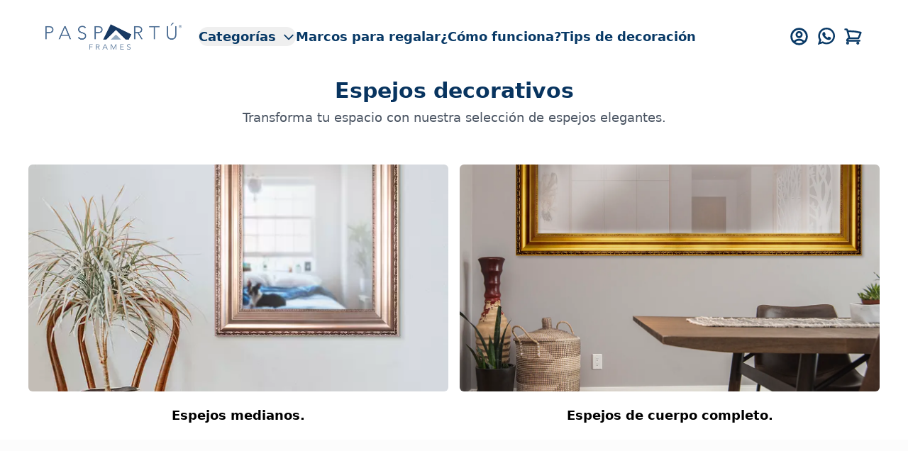

--- FILE ---
content_type: text/html; charset=UTF-8
request_url: https://paspartuframes.com/tienda-categoria/espejos-decorativos
body_size: 14928
content:
<!DOCTYPE html>
<html lang="es">
<head>
    <meta charset="utf-8">
    <meta http-equiv="X-UA-Compatible" content="IE=edge">
    <meta name="viewport" content="width=device-width, initial-scale=1">
    <!-- Favicon -->
    <link rel="icon" href="https://paspartuframes.com/img/Paspartu.ico" />
    <link rel="apple-touch-icon" href="https://www.paspartuframes.com/img/touch-icon.png" />
    <link rel="icon" sizes="196x196" href="apple-touch-icon.png" />
    <title> « Espejos decorativos para embellecer tus espacios » </title>
    <meta name="description" content="👉 Conoce nuestro catálogo de espejos decorativos y consigue espacios armoniosos y llenos de luz. Ordena ahora y recibe en tu hogar. ✅"/>
    <meta property="og:type" content="website">
    <meta property="og:title" content="« Espejos decorativos para embellecer tus espacios »"/>
    <meta property="og:description" content="👉 Conoce nuestro catálogo de espejos decorativos y consigue espacios armoniosos y llenos de luz. Ordena ahora y recibe en tu hogar. ✅"/>
    <meta property="og:site_name" content="Paspartú Frames" />
    <meta property="og:image" content="https://www.paspartuframes.com/img/paspartu-portada.jpeg" />
    <meta property="og:image:secure_url" content="https://www.paspartuframes.com/img/paspartu-portada.jpeg" />
    <meta property="og:image:type" content="image/jpeg" />
    <meta property="og:image:width" content="1400" />
    <meta property="og:image:height" content="1080" />
    <meta property="og:image:alt" content="Enmarca en línea | Paspartú frames" />
    <meta property="og:url" content="https://www.paspartuframes.com" />
    <meta name="author" content="Paspartú Frames">
    <meta name="rights" content="© Copyright 2020 paspartuframes.com – Todos los derechos reservados | Una empresa de Marcos y Marcos S.A. de C.V." />
    <meta name="keywords" content="Paspartu frames, marcos, Portarretratos, Enmarcado, Cuadros decorativos, Marcos y molduras, Tienda de Enmarcado, Galería, Museo, Decoración, Impresión, Proveedor de marcos, Marcos para cuadros, Impresión de fotografía, Fotografía, Marcos para fotografías, Marcos para diplomas, Marcos para reconocimientos, Paquetes de graduaciones"/>
    <meta name="p:domain_verify" content="1f6b07db2d86b077c3f723751f4820c9"/>
    <meta name="robots" content="index" />
	
    <meta name="facebook-domain-verification" content="277k7ujj53x3pxrnno4ujik4a0zy06" />
	<!-- CSS ============================================ -->

	<link rel="preload" href="https://paspartuframes.com/fonts/fontawesome-webfont.woff2" as="font" type="font/woff2" crossorigin>
	<link rel="preload" href="https://paspartuframes.com/fonts/Muli/Muli.ttf" as="font" type="font/ttf" crossorigin>
	<link rel="preload" href="https://paspartuframes.com/fonts/themify.woff?-fvbane" as="font" type="font/woff" crossorigin>
	<link rel="preload" href="https://paspartuframes.com/fonts/ionicons.ttf" as="font" type="font/ttf" crossorigin>
	<link href="https://paspartuframes.com/css/themify-icons.css" rel="stylesheet" media="print" onload="this.media='all'">
	<link href="https://paspartuframes.com/css/ionicons.min.css" rel="stylesheet" media="print" onload="this.media='all'">
	<!-- FontAwesome CSS -->
	<link href="https://paspartuframes.com/css/font-awesome.min.css" rel="stylesheet" media="print" onload="this.media='all'">
	<!-- Plugins CSS -->
	<link href="https://paspartuframes.com/css/plugins.css" rel="stylesheet" media="print" onload="this.media='all'">
	<!-- Helper CSS  -->
	<link href="https://paspartuframes.com/css/helper.css" rel="stylesheet" media="print" onload="this.media='all'">
	    <script src="https://cdn.tailwindcss.com?plugins=forms,typography,aspect-ratio"></script>
        <!-- Main CSS -->
	<link href="https://paspartuframes.com/css/main.css?ver=1.1.5" rel="stylesheet">
    <link rel="canonical" href="" />
    <link rel="stylesheet" href="https://paspartuframes.com/css/newpas.css?v=1.4">
        <link rel="stylesheet" href="https://paspartuframes.com/js/jquerytoast/jquery.toast.min.css">
    <!-- OwlCarousel CSS -->
    <link href="https://paspartuframes.com/owlcarousel/dist/assets/owl.carousel.min.css" rel="stylesheet">
    <link href="https://paspartuframes.com/owlcarousel/dist/assets/owl.theme.default.min.css" rel="stylesheet">
<!-- Google Tag Manager -->
<script>(function(w,d,s,l,i){w[l]=w[l]||[];w[l].push({'gtm.start':
new Date().getTime(),event:'gtm.js'});var f=d.getElementsByTagName(s)[0],
j=d.createElement(s),dl=l!='dataLayer'?'&l='+l:'';j.async=true;j.src=
'https://www.googletagmanager.com/gtm.js?id='+i+dl;f.parentNode.insertBefore(j,f);
})(window,document,'script','dataLayer','GTM-WLTT2BZ');</script>
<!-- End Google Tag Manager -->


<!--<script id="mcjs">!function(c,h,i,m,p){m=c.createElement(h),p=c.getElementsByTagName(h)[0],m.async=1,m.src=i,p.parentNode.insertBefore(m,p)}(document,"script","https://chimpstatic.com/mcjs-connected/js/users/56dc5f43a5fffc06ea1600adf/3f25307e846cb1ee210e8c045.js");</script>-->

<!--Start of Tawk.to Script-->
<script type="text/javascript">
var Tawk_API=Tawk_API||{}, Tawk_LoadStart=new Date();
(function(){
var s1=document.createElement("script"),s0=document.getElementsByTagName("script")[0];
s1.async=true;
s1.src='https://embed.tawk.to/613f8cfad326717cb6813c93/1ffg3tcn9';
s1.charset='UTF-8';
s1.setAttribute('crossorigin','*');
s0.parentNode.insertBefore(s1,s0);
})();

</script>
<!--End of Tawk.to Script-->

</head>

<body id="newsletter-popup-body">
<!-- Google Tag Manager (noscript) -->
<noscript><iframe src="https://www.googletagmanager.com/ns.html?id=GTM-WLTT2BZ"
height="0" width="0" style="display:none;visibility:hidden"></iframe></noscript>
<!-- End Google Tag Manager (noscript) -->

    <div class="tp-loader spinner3" id="loader-content-dots">
        <div class="dot1"></div>
        <div class="dot2"></div>
        <div class="bounce1"></div>
        <div class="bounce2"></div>
        <div class="bounce3"></div>
    </div>

    <div id="loader-content" class="bg-white">
     
        <header class=" p-4 sm:px-16 sm:pt-8 bg-white sticky top-0 z-50">
  <nav class="flex items-center justify-between" aria-label="Global">
    <div class="flex">
    <div class="hidden lg:flex logo mr-6 items-center">
      <a href="/" id="logoLink" class="">
        <img src="https://paspartuframes.com/img/paspartuframe_logo.png" class="logo-menu" alt="Paspartú enmarca online">
      </a>
    </div>
      <div class="hidden lg:flex lg:gap-x-12 items-start lg:items-center">
        <button id="toggleCategoriesMenu" type="button" class="flex text-[18px] font-semibold relative"  style="color: #083966">
          Categorías
          <svg id="categoriesArrow" class="h-5 w-5 ml-2 mt-[4px]" fill="none" viewBox="0 0 24 24" stroke="currentColor">
            <path id="arrowPath" stroke-linecap="round" stroke-linejoin="round" stroke-width="2" d="M19 9l-7 7-7-7" />
          </svg>
        </button>
        <a href="/cuadros-para-regalos" class="text-[18px] font-semibold text-black" style="color: #083966;">Marcos para regalar </a>
        <a href="/#comoFunciona" class="text-[18px] font-semibold text-black" style="color: #083966;">¿Cómo funciona? </a>
        <a href="/blog" class="text-[18px] font-semibold text-black" style="color: #083966;">Tips de decoración</a>
      </div>
      <div class="flex lg:hidden">
        <button id="openMenu" type="button" class="-m-2.5 inline-flex items-center justify-center rounded-md p-2.5 text-gray-700">
          <span class="sr-only">Open main menu</span>
          <svg class="h-8 w-8" fill="none" viewBox="0 0 24 24" stroke-width="1.5" stroke="currentColor" aria-hidden="true">
            <path stroke-linecap="round" stroke-linejoin="round" d="M3.75 6.75h16.5M3.75 12h16.5m-16.5 5.25h16.5" />
          </svg>
        </button>
      </div>
    </div>

    <div class="flex lg:hidden logo">
          <a href="/" id="logoLink" class="">
            <img src="https://paspartuframes.com/img/paspartuframe_logo.png" class="logo-menu" alt="Paspartú enmarca online">
          </a>
        </div>

    <div class="flex items-center">
      <a href="/login">
        <svg xmlns="http://www.w3.org/2000/svg" fill="none" viewBox="0 0 24 24" stroke-width="2.2px" stroke="#083966" class="size-[1.8rem] mr-3 cursor-pointer">
          <path stroke-linecap="round" stroke-linejoin="round" d="M17.982 18.725A7.488 7.488 0 0 0 12 15.75a7.488 7.488 0 0 0-5.982 2.975m11.963 0a9 9 0 1 0-11.963 0m11.963 0A8.966 8.966 0 0 1 12 21a8.966 8.966 0 0 1-5.982-2.275M15 9.75a3 3 0 1 1-6 0 3 3 0 0 1 6 0Z" />
        </svg>
      </a>
      <a href="https://api.whatsapp.com/send/?phone=525633744133&amp;text=Bienvenido+a+Paspartu+Frames%2C+Personaliza+tus+marcos+y+convierte+tus+fotos+en+obras+de+arte%2C+%C2%BFQue+deseas+enmarcar%3F&amp;app_absent=0" target="_blank" class="w-6 mr-3 cursor-pointer"> 
        <img src="https://paspartuframes.com/img/HomePage/whatsapp.svg" alt="">
      </a>
      <a href="/carrito" class="cart-container">
        <div id="itemCar" style="display:none"></div>
        <svg xmlns="http://www.w3.org/2000/svg" fill="none" viewBox="0 0 24 24" stroke-width="2.2px" stroke="#083966" class="size-[1.7rem] cursor-pointer">
            <path stroke-linecap="round" stroke-linejoin="round" d="M2.25 3h1.386c.51 0 .955.343 1.087.835l.383 1.437M7.5 14.25a3 3 0 0 0-3 3h15.75m-12.75-3h11.218c1.121-2.3 2.1-4.684 2.924-7.138a60.114 60.114 0 0 0-16.536-1.84M7.5 14.25 5.106 5.272M6 20.25a.75.75 0 1 1-1.5 0 .75.75 0 0 1 1.5 0Zm12.75 0a.75.75 0 1 1-1.5 0 .75.75 0 0 1 1.5 0Z" />
        </svg>
    </a>
    </div>
  </nav>
    <!-- menu categorias -->
    <div id="categoriesSubMenu" class="w-full hidden py-1.5 border-t-2">
      <div class="flex justify-start mt-8">
        <div class="flex-wrap">
          <h2 class="text-[18px] font-bold mb-1 text-[#083966]">Marcos con impresión</h2>
          <h3 class="text-[18px]"><a href="/marcos-con-impresion" class="hover:underline hover:text-[#000] text-[#727272]">Marco con tu foto</a></h3>
          <h3 class="text-[18px]"><a href="/tienda-categoria/gallery-walls" class="hover:underline hover:text-[#000] text-[#727272]">Gallery Walls</a></h3>
          <h3 class="text-[18px]"><a href="/tienda-categoria/regalos-para-mama" class="hover:underline hover:text-[#000] text-[#727272]">Regalos para mamá</a></h3>
          <h3 class="text-[18px]"><a href="/tienda-categoria/regalos-para-papa" class="hover:underline hover:text-[#000] text-[#727272]">Regalos para papá</a></h3>
        </div>

        <div class="flex-wrap ml-[6rem]">
          <h2 class="text-[18px] font-bold mb-1 text-[#083966]">Marcos sin impresión</h2>
          <h3 class="text-[18px]"><a href="/categoria/marcos-para-fotos/medidas" class="hover:underline hover:text-[#000] text-[#727272]">Marco a la medida</a></h3>

        </div>
  
        <div class="flex-wrap ml-[6rem]">
            <h2 class="text-[18px] font-bold mb-1 text-[#083966]">Títulos y diplomas</h2>
          <h3 class="text-lg"><a href="/tienda-categoria/titulos" class="hover:underline hover:text-[#000] text-[#727272]">Títulos</a></h3>
          <h3 class="text-lg"><a href="/tienda-categoria/diplomas" class="hover:underline hover:text-[#000] text-[#727272]">Diplomas</a></h3>
        </div>
        
        <div class="flex-wrap ml-[6rem]">
            <h2 class="text-[18px] font-bold mb-1 text-[#083966]">Espejos decorativos</h2>
          <h3 class="text-[18px]"><a href="/tienda-categoria/espejos-decorativos/espejos-medianos" class="hover:underline hover:text-[#000] text-[#727272]">Espejos medianos</a></h3>
          <h3 class="text-[18px]"><a href="/tienda-categoria/espejos-decorativos/espejos-completo" class="hover:underline hover:text-[#000] text-[#727272]">Espejos de cuerpo completo</a></h3>
        </div>
    </div>
  </div>


  <!-- Mobile menu, show/hide based on menu open state. -->
  <div id="mobileMenu" class="lg:hidden" role="dialog" aria-modal="true" style="display: none;">
    <!-- Background backdrop, show/hide based on slide-over state. -->
    <div class="fixed inset-0 z-10"></div>
    <div class="fixed inset-y-0 left-0 z-10 w-full overflow-y-auto bg-white px-6 py-6">
      <div class="flex items-center justify-between">
        <div class="flex flex-1">
          <button id="closeMenu" type="button" class="-m-2.5 rounded-md p-2.5 text-gray-700">
            <span class="sr-only">Close menu</span>
            <svg class="h-8 w-8" fill="none" viewBox="0 0 24 24" stroke-width="1.5" stroke="currentColor" aria-hidden="true">
              <path stroke-linecap="round" stroke-linejoin="round" d="M6 18L18 6M6 6l12 12" />
            </svg>
          </button>
        </div>
        <div class="logo ml-[-2rem]">
          <a href="/" id="logoLink" class="">
            <img src="https://paspartuframes.com/img/paspartuframe_logo.png" class="logo-menu" alt="Paspartú enmarca online">
          </a>
        </div>
        <div class="flex flex-1 justify-end">
          <a href="/login" class="text-sm font-semibold leading-6 text-gray-900">Log in <span aria-hidden="true">&rarr;</span></a>
        </div>
      </div>
      <div class="mt-6 space-y-2">

      <div class="accordion">
  <div class="accordion-item">
    <div class="-mx-3 block rounded-lg px-3 py-2 text-base font-semibold leading-7 text-[#083966]" onclick="toggleAccordion(1)">
      Marco con impresión
      <span class="arrow" style="color:#0000007a">&#9656;</span>
    </div>
    <div class="w-full accordion-item-content accordion-item-title border-t-2 py-4">
      <a href="/marcos-con-impresion" class="mb-1">Marco con tu foto</a>
      <a href="/tienda-categoria/gallery-walls" class="mb-1">Gallery Walls</a>
      <a href="/tienda-categoria/regalos-para-mama" class="mb-1">Regalos para mamá</a>
      <a href="/tienda-categoria/regalos-para-papa">Regalos para papá</a>
    </div>
  </div>
  <div class="accordion-item">
    <div class="-mx-3 block rounded-lg px-3 py-2 text-base font-semibold leading-7 text-[#083966]" onclick="toggleAccordion(2)">
      Marcos sin impresión 
      <span class="arrow" style="color:#0000007a">&#9656;</span>
    </div>
    <div class="w-full accordion-item-content accordion-item-title border-t-2 py-4">
      <a href="/categoria/marcos-para-fotos/medidas">Marco a la medida</a>     
    </div>
  </div>
  <div class="accordion-item">
    <div class="-mx-3 block rounded-lg px-3 py-2 text-base font-semibold leading-7 text-[#083966]" onclick="toggleAccordion(3)">
      Títulos y diplomas
      <span class="arrow" style="color:#0000007a">&#9656;</span>
    </div>
    <div class="w-full accordion-item-content accordion-item-title border-t-2 py-4">
      <a href="/tienda-categoria/titulos"  class="mb-1">Títulos</a>
      <a href="/tienda-categoria/diplomas">Diplomas</a>
    </div>
  </div>
  <div class="accordion-item">
    <div class="-mx-3 block rounded-lg px-3 py-2 text-base font-semibold leading-7 text-[#083966]" onclick="toggleAccordion(4)">
      Espejos decorativos
      <span class="arrow" style="color:#0000007a">&#9656;</span>
    </div>
    <div class="w-full accordion-item-content accordion-item-title border-t-2 py-4">
      <a href="/tienda-categoria/espejos-decorativos/espejos-medianos" class="mb-1">Espejos medianos</a>
      <a href="/tienda-categoria/espejos-decorativos/espejos-completo" >Espejos de cuerpo completo</a>
    </div>
  </div>
</div>

        <a href="/cuadros-para-regalos" class="-mx-3 block rounded-lg px-3 py-2 text-base font-semibold leading-7 text-[#083966]">Marcos para regalar</a>
        <a href="#" class="-mx-3 block rounded-lg px-3 py-2 text-base font-semibold leading-7 text-[#083966]">¿Cómo funciona?</a>
        <a href="/afiliados" class="-mx-3 block rounded-lg px-3 py-2 text-base font-semibold leading-7 text-[#083966]">Socios</a>
        <a href="#" class="-mx-3 block rounded-lg px-3 py-2 text-base font-semibold leading-7 text-[#083966]">Tips</a>
      </div>
    </div>
  </div>
</header>

<script>
  function updateCartItemCount() {
    let marcos = localStorage.getItem('marcos');
    if (marcos) {
        try {
            marcos = JSON.parse(marcos);
            if (Array.isArray(marcos) && marcos.length > 0) {
                document.getElementById('itemCar').style.display = 'flex';
                document.getElementById('itemCar').textContent = marcos.length;
            } else {
                document.getElementById('itemCar').style.display = 'none';
            }
        } catch (e) {
            console.error('Error al parsear el JSON de marcos:', e);
            document.getElementById('itemCar').style.display = 'none';
        }
    } else {
        document.getElementById('itemCar').style.display = 'none';
    }
  }

  document.addEventListener("DOMContentLoaded", updateCartItemCount);

function toggleAccordion(index) {
  var content = document.getElementsByClassName('accordion-item-content');
  var arrows = document.getElementsByClassName('arrow');
  for (var i = 0; i < content.length; i++) {
    if (i + 1 === index) {
      content[i].style.display = content[i].style.display === 'inline-grid' ? 'none' : 'inline-grid';
      arrows[i].innerHTML = content[i].style.display === 'inline-grid' ? '&#9662;' : '&#9656;';
    } else {
      content[i].style.display = 'none';
      arrows[i].innerHTML = '&#9656;';
    }
  }
}

  document.addEventListener("DOMContentLoaded", function() {
    const openMenuButton = document.getElementById("openMenu");
    const closeMenuButton = document.getElementById("closeMenu");
    const mobileMenu = document.getElementById("mobileMenu");
    const toggleCategoriesMenu = document.getElementById("toggleCategoriesMenu");
    const categoriesSubMenu = document.getElementById("categoriesSubMenu");
    const categoriesArrow = document.getElementById("categoriesArrow");
    const arrowPath = document.getElementById("arrowPath");

    openMenuButton.addEventListener("click", function() {
      mobileMenu.style.display = "block";
    });

    closeMenuButton.addEventListener("click", function() {
      mobileMenu.style.display = "none";
    });

    toggleCategoriesMenu.addEventListener("click", function() {
      if (categoriesSubMenu.style.display === "block") {
        categoriesSubMenu.style.display = "none";
        arrowPath.setAttribute("d", "M19 9l-7 7-7-7");
      } else {
        categoriesSubMenu.style.display = "block";
        arrowPath.setAttribute("d", "M5 15l7-7 7 7");
      }
    });    
  });
</script>            
	<div class="section-title-container mt-6 mb-20 mx-4 sm:mx-14">
        <div class=" text-start sm:text-center mb-50">
            <h1 class="text-3xl w-full text-start font-bold sm:text-center mb-0 sm:mb-8 text-[#08345f]">Espejos decorativos</h1>
            <p class="mt-1 text-lg leading-8 text-gray-600">Transforma tu espacio con nuestra selección de espejos elegantes.</p>
        </div>
	</div>

    <div class="grid grid-cols-1 sm:grid-cols-2 gap-4 mx-4 sm:mx-10 sm:justify-center">

        <div class="flex group relative justify-center sm:justify-end">
        <a href="/tienda-categoria/espejos-decorativos/espejos-medianos">
            <div class="w-full overflow-hidden rounded-md bg-white group-hover:opacity-75 h-80 flex items-center justify-center">
            <img src="https://paspartuframes.com/img/sala.png" alt="imagen producto" class="h-full w-full object-cover">
            </div>
            <div class="mt-4 flex justify-center">
            <p class="mt-1 text-lg font-bold">Espejos medianos.</p>
            </div>
        </a>
        </div>

        <div class="flex group relative justify-center sm:justify-start">
        <a href="/tienda-categoria/espejos-decorativos/espejos-completo">
            <div class="w-full overflow-hidden rounded-md bg-white group-hover:opacity-75 h-80 flex items-center justify-center">
            <img src="https://paspartuframes.com/img/comedor.png" alt="imagen producto" class="h-full w-full object-cover">
            </div>
            <div class="mt-4 flex justify-center">
            <p class="mt-1 text-lg font-bold">Espejos de cuerpo completo.</p>
            </div>
        </a>
        </div>
    </div>

  




		<div class="shop-page-content mt-20 mb-100">
			<div class="container wide">
                <div class="flex product-isotope shop-product-wrap">

                    <!-- <div class="col-lg-3 col-6 new">

                        <div class="tipo-marco-content2" style="min-height: 250px;">
                            <div class="imagen-content2">

                                <div class="cambio-imagenes">

                                    <div class="imagen-content-img2" onclick="window.location='https://paspartuframes.com/tienda-categoria/espejos-decorativos/espejos-bano'">

                                        <div class="img-enmarcar img1"
                                            style="background-image: url('https://paspartuframes.com/img/bano.png');"
                                        >
                                        </div>

                                        <div class="img-enmarcar img2"
                                            style="background-image:url('https://paspartuframes.com/img/bano.png')"
                                        >
                                        </div>

                                    </div>
                                </div>
                            </div>

                            <div class="informacion-marco text-center">
                                <a href="https://paspartuframes.com/tienda-categoria/espejos-decorativos/espejos-bano">
                                    <p class="nombre">Espejos para baño</p>
                                </a>
                            </div>
                        </div>

                    </div> -->

                    <!-- <div class="col-lg-3 col-6 new">

                        <div class="tipo-marco-content2" style="min-height: 250px;">
                            <div class="imagen-content2">

                                <div class="cambio-imagenes">

                                    <div class="imagen-content-img2" onclick="window.location='https://paspartuframes.com/tienda-categoria/espejos-decorativos/espejos-sala'">

                                        <div class="img-enmarcar img1"
                                            style="background-image: url('https://paspartuframes.com/img/sala.png');"
                                        >
                                        </div>

                                        <div class="img-enmarcar img2"
                                            style="background-image:url('https://paspartuframes.com/img/sala.png')"
                                        >
                                        </div>

                                    </div>
                                </div>
                            </div>

                            <div class="informacion-marco text-center">
                                <a href="https://paspartuframes.com/tienda-categoria/espejos-decorativos/espejos-sala">
                                    <p class="nombre">Espejos para sala</p>
                                </a>
                            </div>
                        </div>

                    </div> -->

                    <!-- <div class="col-lg-3 col-6 new">

                        <div class="tipo-marco-content2" style="min-height: 250px;">
                            <div class="imagen-content2">

                                <div class="cambio-imagenes">

                                    <div class="imagen-content-img2" onclick="window.location='https://paspartuframes.com/tienda-categoria/espejos-decorativos/espejos-vestidor'">

                                        <div class="img-enmarcar img1"
                                            style="background-image: url('https://paspartuframes.com/img/vestidor.png');"
                                        >
                                        </div>

                                        <div class="img-enmarcar img2"
                                            style="background-image:url('https://paspartuframes.com/img/vestidor.png')"
                                        >
                                        </div>

                                    </div>
                                </div>
                            </div>

                            <div class="informacion-marco text-center">
                                <a href="https://paspartuframes.com/tienda-categoria/espejos-decorativos/espejos-vestidor">
                                    <p class="nombre">Espejos para vestidor</p>
                                </a>
                            </div>
                        </div>

                    </div> -->

                    <!-- <div class="col-lg-3 col-6 new">

                        <div class="tipo-marco-content2" style="min-height: 250px;">
                            <div class="imagen-content2">

                                <div class="cambio-imagenes">

                                    <div class="imagen-content-img2" onclick="window.location='https://paspartuframes.com/tienda-categoria/espejos-decorativos/espejos-pared'">

                                        <div class="img-enmarcar img1"
                                            style="background-image: url('https://paspartuframes.com/img/pared.png');"
                                        >
                                        </div>

                                        <div class="img-enmarcar img2"
                                            style="background-image:url('https://paspartuframes.com/img/pared.png')"
                                        >
                                        </div>

                                    </div>
                                </div>
                            </div>

                            <div class="informacion-marco text-center">
                                <a href="https://paspartuframes.com/tienda-categoria/espejos-decorativos/espejos-pared">
                                    <p class="nombre">Espejos para pared</p>
                                </a>
                            </div>
                        </div>

                    </div> -->

                    <!-- <div class="col-lg-3 col-6 new">

                        <div class="tipo-marco-content2" style="min-height: 250px;">
                            <div class="imagen-content2">

                                <div class="cambio-imagenes">

                                    <div class="imagen-content-img2" onclick="window.location='https://paspartuframes.com/tienda-categoria/espejos-decorativos/espejos-piso'">

                                        <div class="img-enmarcar img1"
                                            style="background-image: url('https://paspartuframes.com/img/piso.png');"
                                        >
                                        </div>

                                        <div class="img-enmarcar img2"
                                            style="background-image:url('https://paspartuframes.com/img/piso.png')"
                                        >
                                        </div>

                                    </div>
                                </div>
                            </div>

                            <div class="informacion-marco text-center">
                                <a href="https://paspartuframes.com/tienda-categoria/espejos-decorativos/espejos-piso">
                                    <p class="nombre">Espejos para piso</p>
                                </a>
                            </div>
                        </div>

                    </div> -->

                    <!-- <div class="col-lg-3 col-6 new">

                        <div class="tipo-marco-content2" style="min-height: 250px;">
                            <div class="imagen-content2">

                                <div class="cambio-imagenes">

                                    <div class="imagen-content-img2" onclick="window.location='https://paspartuframes.com/tienda-categoria/espejos-decorativos/espejos-tocador'">

                                        <div class="img-enmarcar img1"
                                            style="background-image: url('https://paspartuframes.com/img/tocador.png');"
                                        >
                                        </div>

                                        <div class="img-enmarcar img2"
                                            style="background-image:url('https://paspartuframes.com/img/tocador.png')"
                                        >
                                        </div>

                                    </div>
                                </div>
                            </div>

                            <div class="informacion-marco text-center">
                                <a href="https://paspartuframes.com/tienda-categoria/espejos-decorativos/espejos-tocador">
                                    <p class="nombre">Espejos para tocador</p>
                                </a>
                            </div>
                        </div>

                    </div> -->

                    <!-- <div class="col-lg-3 col-6 new">

                        <div class="tipo-marco-content2" style="min-height: 250px;">
                            <div class="imagen-content2">

                                <div class="cambio-imagenes">

                                    <div class="imagen-content-img2" onclick="window.location='https://paspartuframes.com/tienda-categoria/espejos-decorativos/espejos-comedor'">

                                        <div class="img-enmarcar img1"
                                            style="background-image: url('https://paspartuframes.com/img/comedor.png');"
                                        >
                                        </div>

                                        <div class="img-enmarcar img2"
                                            style="background-image:url('https://paspartuframes.com/img/comedor.png')"
                                        >
                                        </div>

                                    </div>
                                </div>
                            </div>

                            <div class="informacion-marco text-center">
                                <a href="https://paspartuframes.com/tienda-categoria/espejos-decorativos/espejos-comedor">
                                    <p class="nombre">Espejos para comedor</p>
                                </a>
                            </div>
                        </div>

                    </div> -->

                    <!-- <div class="w-1/2 md:w-1/3 new">

                        <div class="tipo-marco-content2" style="min-height: 250px;">
                            <div class="imagen-content2">

                                <div class="cambio-imagenes">

                                    <div class="imagen-content-img2" onclick="window.location='https://paspartuframes.com/tienda-categoria/espejos-decorativos/espejos-medianos'">

                                        <div class="img-enmarcar img1"
                                            style="background-image: url('https://paspartuframes.com/img/sala.png');"
                                        >
                                        </div>

                                        <div class="img-enmarcar img2"
                                            style="background-image:url('https://paspartuframes.com/img/sala.png')"
                                        >
                                        </div>

                                    </div>
                                </div>
                            </div>

                            <div class="informacion-marco text-center">
                                <a href="https://paspartuframes.com/tienda-categoria/espejos-decorativos/espejos-sala">
                                    <p class="nombre">Espejos medianos.</p>
                                </a>
                            </div>
                        </div>

                    </div> -->

                    <!-- <div class="w-1/2 md:w-1/3 new">

                        <div class="tipo-marco-content2" style="min-height: 250px;">
                            <div class="imagen-content2">

                                <div class="cambio-imagenes">

                                    <div class="imagen-content-img2" onclick="window.location='https://paspartuframes.com/tienda-categoria/espejos-decorativos/espejos-completo'">

                                        <div class="img-enmarcar img1"
                                            style="background-image: url('https://paspartuframes.com/img/comedor.png');"
                                        >
                                        </div>

                                        <div class="img-enmarcar img2"
                                            style="background-image:url('https://paspartuframes.com/img/comedor.png')"
                                        >
                                        </div>

                                    </div>
                                </div>
                            </div>

                            <div class="informacion-marco text-center">
                                <a href="https://paspartuframes.com/tienda-categoria/espejos-decorativos/espejos-comedor">
                                    <p class="nombre">Espejos de cuerpo completo.</p>
                                </a>
                            </div>
                        </div>

                    </div> -->

                </div>
			</div>
		</div>
	</div>

    <div class="pagination-pages mb-4" style="min-height: 3em;">
        <div class="container">
        </div>
    </div>


        <footer class="bg-white pb-[4rem]" aria-labelledby="footer-heading">
  <h2 id="footer-heading" class="sr-only">Footer</h2>
  <div class="mx-6 md:mx-12 ">
    <!-- logo-->
    <div class="flex justify-center logo pt-12 mb-6 sm:mr-14">
      <a href="/"
          class=""
      >
        <img src="https://paspartuframes.com/img/paspartuframe_logo.png" class="logo-menu" alt="Paspartú enmarca online">
      </a>
    </div>

    <!-- columnas -->
    <div class="mt-12 grid grid-cols-2 md:grid-cols-4">
      <div>
        <h3 class="text-sm font-semibold leading-6 text-gray-900">Menú</h3>
        <ul role="list" class="mt-2 space-y-4">
          <li>
            <a href="/afiliados" class="text-sm leading-6 text-gray-600 hover:text-gray-900">Afiliados</a>
          </li>
          <li>
            <a href="/marcos-con-impresion" class="text-sm leading-6 text-gray-600 hover:text-gray-900">Marcos con impresión</a>
          </li>
          <li>
            <a href="/categoria/marcos-para-fotos/medidas" class="text-sm leading-6 text-gray-600 hover:text-gray-900">Marcos sin impresión</a>
          </li>
          <li>
            <a href="/tienda-categoria/gallery-walls" class="text-sm leading-6 text-gray-600 hover:text-gray-900">Gallery walls</a>
          </li>
          <li>
            <a href="/tienda-categoria/espejos-decorativos" class="text-sm leading-6 text-gray-600 hover:text-gray-900">Espejos decorativos</a>
          </li>
          <li>
            <a href="/categoria/titulos-y-diplomas" class="text-sm leading-6 text-gray-600 hover:text-gray-900">Títulos y diplomas</a>
          </li>
        </ul>
      </div>

      <div>
            <h3 class="text-sm font-semibold leading-6 text-gray-900">información</h3>
            <ul role="list" class="mt-2 space-y-4">
              <li>
                <a href="/terminos-y-condiciones" class="text-sm leading-6 text-gray-600 hover:text-gray-900">Terminos de servicio</a>
              </li>
              <li>
                <a href="#" class="text-sm leading-6 text-gray-600 hover:text-gray-900">Avisos de privacidad</a>
              </li>
            </ul>
      </div>

      <div class="mt-12 md:mt-0">
        <h3 class="text-sm font-semibold leading-6 text-gray-900">Contacto</h3>
        <ul role="list" class="mt-2 space-y-4">
          <li>
            <a href="mailto:hola@paspartuframes.com" class="text-sm leading-6 text-gray-600 hover:text-gray-900">hola@paspartuframes.com</a>
          </li>
          <li>
            <a href="tel:+525633744133" class="text-sm leading-6 text-gray-600 hover:text-gray-900">(55) 2345 3256</a>
          </li>
          <li>
            <a href="/contacto" class="text-sm leading-6 text-gray-600 hover:text-gray-900">Nuestras Sucursales</a>
          </li>
        </ul>
      </div>


      <div class="mt-0 hidden lg:block">
        <h3 class="text-sm font-semibold leading-6 text-gray-900">Suscríbete a nuestro newsletter</h3>
        <p class="mt-2 text-sm leading-6 text-gray-600">Entérate antes que nadie de nuevos lanzamientos y promociones.</p>
        <form class="mt-6 sm:flex sm:max-w-md">
          <label for="email-address" class="sr-only">Email address</label>
          <input type="email" name="email-address" id="email-address" autocomplete="email" required class="w-full min-w-0 appearance-none rounded-[25px] border-0 bg-white px-2 text-base text-gray-900 shadow-sm ring-1 ring-inset ring-gray-300 placeholder:text-gray-400 focus:ring-2 focus:ring-inset focus:ring-indigo-600 sm:w-64 sm:text-sm sm:leading-6 xl:w-full" placeholder="Email" style="padding:.5em !important;">
          <div class="mt-4 sm:ml-4 sm:mt-0 sm:flex-shrink-0">
            <button type="submit" class="flex w-full items-center justify-center rounded-[25px] bg-[#08345F] px-3 py-3 text-sm font-semibold text-white shadow-sm hover:bg-indigo-500 focus-visible:outline focus-visible:outline-2 focus-visible:outline-offset-2 focus-visible:outline-indigo-600">Subscribe</button>
          </div>
        </form>
      </div>
    </div>
    <div class="mt-12 xl:mt-0 lg:hidden flex-wrap">
        <h3 class="text-sm font-semibold leading-6 text-gray-900">Suscríbete a nuestro newsletter</h3>
        <p class="mt-2 text-sm leading-6 text-gray-600">Entérate antes que nadie de nuevos lanzamientos y promociones.</p>
        <form class="mt-6 lg:flex lg:max-w-md">
          <label for="email-address2" class="sr-only">Email address</label>
          <input type="email" name="email-address2" id="email-address2" autocomplete="email" required class="w-full min-w-0 appearance-none rounded-[25px] border-0 bg-white  text-base text-gray-900 shadow-sm ring-1 ring-inset ring-gray-300 placeholder:text-gray-400 focus:ring-2 focus:ring-inset focus:ring-indigo-600 sm:w-64 sm:text-sm sm:leading-6 xl:w-full" placeholder="Email" style="padding:.5em !important;">
          <div class="mt-4 sm:ml-4 sm:mt-0 lg:flex-shrink-0">
            <button type="submit" class="flex w-[60%] items-center justify-center rounded-[25px] bg-[#08345F] px-3 py-3 text-lg font-bold text-white shadow-sm hover:bg-indigo-500 focus-visible:outline focus-visible:outline-2 focus-visible:outline-offset-2 focus-visible:outline-indigo-600">Subscribe</button>
          </div>
        </form>
      </div>

    <!--métodos y redes-->
    <div class="mt-8 border-t border-gray-900/10 pt-8 sm:mt-2 md:flex md:items-center md:justify-between ">
      
      <div class="flex-wrap ">
        <p style="font-size:13px;font-family:Gotham-Bold !important">Paspartú Frames es una marca de Marcos Mundiales S.A. de C.V.</p>
      </div>



      <div class="flex-wrap mt-12 md:mt-0">
      <h3 class="text-sm font-semibold leading-6 text-gray-900 text-center">Redes sociales</h3>
      <div class="flex space-x-6 md:order-2 justify-center md:justify-start">
        <a href="https://www.facebook.com/paspartuframes" class="text-gray-400 hover:text-gray-500"  target="_blank">
          <span class="sr-only">Facebook</span>
          <svg class="h-6 w-6" fill="currentColor" viewBox="0 0 24 24" aria-hidden="true">
            <path fill-rule="evenodd" d="M22 12c0-5.523-4.477-10-10-10S2 6.477 2 12c0 4.991 3.657 9.128 8.438 9.878v-6.987h-2.54V12h2.54V9.797c0-2.506 1.492-3.89 3.777-3.89 1.094 0 2.238.195 2.238.195v2.46h-1.26c-1.243 0-1.63.771-1.63 1.562V12h2.773l-.443 2.89h-2.33v6.988C18.343 21.128 22 16.991 22 12z" clip-rule="evenodd" />
          </svg>
        </a>
        <a href="https://www.instagram.com/paspartuframes/" class="text-gray-400 hover:text-gray-500"  target="_blank">
          <span class="sr-only">Instagram</span>
          <svg class="h-6 w-6" fill="currentColor" viewBox="0 0 24 24" aria-hidden="true">
            <path fill-rule="evenodd" d="M12.315 2c2.43 0 2.784.013 3.808.06 1.064.049 1.791.218 2.427.465a4.902 4.902 0 011.772 1.153 4.902 4.902 0 011.153 1.772c.247.636.416 1.363.465 2.427.048 1.067.06 1.407.06 4.123v.08c0 2.643-.012 2.987-.06 4.043-.049 1.064-.218 1.791-.465 2.427a4.902 4.902 0 01-1.153 1.772 4.902 4.902 0 01-1.772 1.153c-.636.247-1.363.416-2.427.465-1.067.048-1.407.06-4.123.06h-.08c-2.643 0-2.987-.012-4.043-.06-1.064-.049-1.791-.218-2.427-.465a4.902 4.902 0 01-1.772-1.153 4.902 4.902 0 01-1.153-1.772c-.247-.636-.416-1.363-.465-2.427-.047-1.024-.06-1.379-.06-3.808v-.63c0-2.43.013-2.784.06-3.808.049-1.064.218-1.791.465-2.427a4.902 4.902 0 011.153-1.772A4.902 4.902 0 015.45 2.525c.636-.247 1.363-.416 2.427-.465C8.901 2.013 9.256 2 11.685 2h.63zm-.081 1.802h-.468c-2.456 0-2.784.011-3.807.058-.975.045-1.504.207-1.857.344-.467.182-.8.398-1.15.748-.35.35-.566.683-.748 1.15-.137.353-.3.882-.344 1.857-.047 1.023-.058 1.351-.058 3.807v.468c0 2.456.011 2.784.058 3.807.045.975.207 1.504.344 1.857.182.466.399.8.748 1.15.35.35.683.566 1.15.748.353.137.882.3 1.857.344 1.054.048 1.37.058 4.041.058h.08c2.597 0 2.917-.01 3.96-.058.976-.045 1.505-.207 1.858-.344.466-.182.8-.398 1.15-.748.35-.35.566-.683.748-1.15.137-.353.3-.882.344-1.857.048-1.055.058-1.37.058-4.041v-.08c0-2.597-.01-2.917-.058-3.96-.045-.976-.207-1.505-.344-1.858a3.097 3.097 0 00-.748-1.15 3.098 3.098 0 00-1.15-.748c-.353-.137-.882-.3-1.857-.344-1.023-.047-1.351-.058-3.807-.058zM12 6.865a5.135 5.135 0 110 10.27 5.135 5.135 0 010-10.27zm0 1.802a3.333 3.333 0 100 6.666 3.333 3.333 0 000-6.666zm5.338-3.205a1.2 1.2 0 110 2.4 1.2 1.2 0 010-2.4z" clip-rule="evenodd" />
          </svg>
        </a>
      <a href="https://x.com/paspartuframes" class="text-gray-400 hover:text-gray-500"  target="_blank">
        <span class="sr-only">X</span>
        <svg class="h-6 w-6" fill="currentColor" viewBox="0 0 24 24" aria-hidden="true">
          <path d="M13.6823 10.6218L20.2391 3H18.6854L12.9921 9.61788L8.44486 3H3.2002L10.0765 13.0074L3.2002 21H4.75404L10.7663 14.0113L15.5685 21H20.8131L13.6819 10.6218H13.6823ZM11.5541 13.0956L10.8574 12.0991L5.31391 4.16971H7.70053L12.1742 10.5689L12.8709 11.5655L18.6861 19.8835H16.2995L11.5541 13.096V13.0956Z" />
        </svg>
      </a>
      <a href="https://www.pinterest.com.mx/paspartuframes/" class="text-gray-400 hover:text-gray-500"  target="_blank">
      <span class="sr-only">Pinterest</span>
        <svg class="h-6 w-6" fill="currentColor" viewBox="0 0 24 24" aria-hidden="true">
            <path d="M12 2C6.48 2 2 6.48 2 12c0 4.21 2.69 7.8 6.51 9.19-.09-.78-.17-1.98.03-2.83.18-.77 1.16-4.9 1.16-4.9s-.3-.6-.3-1.48c0-1.39.81-2.43 1.81-2.43.86 0 1.28.64 1.28 1.41 0 .86-.55 2.14-.83 3.33-.24.99.51 1.8 1.5 1.8 1.8 0 3.18-1.89 3.18-4.62 0-2.41-1.73-4.1-4.2-4.1-2.86 0-4.54 2.15-4.54 4.38 0 .86.33 1.78.75 2.28.08.1.09.19.07.29-.08.32-.25 1.03-.29 1.18-.05.2-.16.24-.36.15-1.35-.56-2.2-2.33-2.2-3.76 0-3.06 2.22-5.87 6.42-5.87 3.37 0 6.01 2.4 6.01 5.6 0 3.36-2.11 6.06-5.02 6.06-1.01 0-1.95-.53-2.28-1.15l-.62 2.37c-.22.88-.82 1.97-1.23 2.64C10.63 21.82 11.31 22 12 22c5.52 0 10-4.48 10-10S17.52 2 12 2z"/>
        </svg>
      </a>

      </div>
      </div>
      
    </div>
  </div>
</footer>

        </div>

	<!--============================================= 
	=            overlay items         =
	=============================================-->


	<!--=======  about overlay  =======-->

	<div class="header-offcanvas about-overlay" id="about-overlay">
		<div class="overlay-close inactive"></div>
		<div class="overlay-content">

			<!--=======  close icon  =======-->

			<span class="close-icon " id="about-close-icon">
				<a href="javascript:void(0)">
					<i class="ti-close"></i>
				</a>
			</span>

			<!--=======  End of close icon  =======-->

			<!--=======  overlay content container  =======-->

			<div class="overlay-content-container d-flex flex-column justify-content-between h-100">

				<!--=======  contact widget  =======-->

				<div class="contact-widget">
					<p class="email"><a href="mailto:contact@lezada.com">contact@lezada.com</a></p>
					<p class="phone">(+00) 123 567990</p>

					<div class="social-icons">
						<ul>
							<li><a href="//www.twitter.com" data-tippy="Twitter" data-tippy-inertia="true"
									data-tippy-animation="shift-away" data-tippy-delay="50" data-tippy-arrow="true" target="_blank"><i
										class="fa fa-twitter"></i></a></li>
							<li><a href="//www.facebook.com" data-tippy="Facebook" data-tippy-inertia="true"
									data-tippy-animation="shift-away" data-tippy-delay="50" data-tippy-arrow="true" target="_blank"><i
										class="fa fa-facebook"></i></a></li>
							<li><a href="//www.instagram.com" data-tippy="Instagram" data-tippy-inertia="true"
									data-tippy-animation="shift-away" data-tippy-delay="50" data-tippy-arrow="true" target="_blank"><i
										class="fa fa-instagram"></i></a></li>
							<li><a href="//www.youtube.com" data-tippy="Youtube" data-tippy-inertia="true"
									data-tippy-animation="shift-away" data-tippy-delay="50" data-tippy-arrow="true" target="_blank"><i
										class="fa fa-youtube-play"></i></a></li>
						</ul>
					</div>
				</div>

				<!--=======  End of contact widget  =======-->
			</div>

			<!--=======  End of overlay content container  =======-->
		</div>
	</div>


	<!--=======  cart overlay  =======-->


	<!--=======  End of cart overlay  =======-->



	<!--=====  End of overlay items  ======-->


	<!-- scroll to top  -->
	<a href="#" class="scroll-top hidden"></a>
	<!-- end of scroll to top -->


     <!--=======  newsletter overlay  =======-->

	<div class="newsletter-overlay-area">
		<div class="newsletter-content newsletter-content-bg-1" id="newsletter-content">

			<span class="close-icon " id="newsletter-popup-close-icon">
				<a href="javascript:void(0)">
					<i class="ion-android-close" style="text-shadow: 0px 0px 0px #fff; color: #000;"></i>
				</a>
			</span>

            <div class="container-fluid">
                <div class="row">

                    <!-- <div class="col-lg-12 col-12" onclick=" window.location='https://paspartuframes.com/tienda-categoria/regalos-para-papa' " style="cursor: pointer;"> -->
                    <div class="col-lg-12 col-12" style="cursor: pointer;">
                        <div class="img-pop-up-index" style="background-image: url('https://paspartuframes.com/img/popUp_paspartu_frames.jpg');"></div>
                        
                    </div>

                     
                </div>
            </div>

		</div>
	</div>


	<!--=======  End of newsletter overlay  =======-->

    <!-- Pop-up como enmarcar -->

    <div class="newsletter-overlay-area">
        <div class="newsletter-content newsletter-content-bg-1" id="elegir_forma_enmarcar">

			<span class="close-icon" id="cerrar_forma_enmarcar">
				<a href="javascript:void(0)">
					<i class="ion-android-close"></i>
				</a>
			</span>

            <div class="container">

                <div class="row">
                    <div class="container-fluid pl-0 pt-3">
                        <div class="titulo-pop-up">
                            <p class="titulo">
                                ¿Cómo quieres tu canvas?
                            </p>
                        </div>
                    </div>
                </div>

                <div class="row">
                    <div class="container">
                        <div class="contenedor-pop-up">
                            <div class="opcion-enmarcar ml-opcion-enmarcar" id="canvas_sin_marco">
                                <div class="cuadro-opcion-pop-up" ></div>
                                <p class="titulo">Sin marco</p>
                                <p class="descripcion">Se imprime y se coloca sobre un bastidor</p>
                            </div>
                            <div class="opcion-enmarcar" id="canvas_con_marco">
                                <div class="cuadro-opcion-pop-up" ></div>
                                <p class="titulo">Con marco</p>
                                <p class="descripcion">Se imprime, se coloca sobre un bastidor y puedes personalizar el marco para tu canvas</p>
                            </div>
                        </div>
                    </div>
                </div>
            </div>

		</div>
    </div>

    <!-- fin Pop-up como enmarcar -->

    <div class="modal-foto" id="pop-img">
        <div class="modal-dialog">
            <div class="modal-content-foto">
            <div class="flex w-full justify-end mb-2">
                <p id="cerrarModalImg" class="cursor-pointer font-bold text-[20px]">X</p>
            </div>
            <div>
                <img class="magniflier"  id="pop-img-show">
            </div>
            </div>
        </div>
    </div>



    <!-- Pop-up loader -->

    <div class="newsletter-overlay-area">
        <div class="newsletter-content newsletter-content-bg-1" style="width: 400px !important;" id="loader">

			

           <div class="container-fluid p-0">
                <div class="row">
                    <div class="container-fluid pt-3">
                        <div class="titulo-pop-up" style="padding-bottom: 10px;">
                            <p class="titulo">
                                Cargando...
                            </p>
                        </div>
                    </div>
                </div>
                <div class="row">
                    <div class="col-12">
                        <div class="container-fluid">
                            <div style="
                                background-image: url('https://paspartuframes.com/img/loader.gif');
                                height: 300px;
                                background-repeat: no-repeat;
                                background-position: center;
                            "></div>
                        </div>
                    </div>

                </div>
            </div>

		</div>
    </div>

    <!-- fin Pop-up loader -->

    <!-- Pop-up marcos para fotos ESTE ESTABA ACTIVO REVISALO en medio de estos comentarios iban --> 
    <div class="modal hidden" id="marcos-fotos-modal">
        <div class="modal-dialog modal-lg">
            <div class="modal-content">
            <span class="close-icon " id="cerrar_mfotos">
				<a href="javascript:void(0)">
					<i class="ion-android-close"></i>
				</a>
			</span>

            <div class="modal-body p-0">
                <div class="container">

                    <div class="flex">
                        <div class="container-fluid pl-0 pt-3">
                            <div class="titulo-pop-up">
                                <p class="titulo">
                                    Marcos para fotos
                                </p>
                            </div>
                        </div>
                    </div>

                    <div class="flex mb-4 mt-4">
                        <div class="w-full md:w1/2 ">

                            <div class="card-tipo-marco">
                                <div class="content-card" onclick="file_stack_show('marcos-para-fotos')">
                                    <div class="imagen" style="background-image: url('https://paspartuframes.com/img/impresion-marco-paspartu.png');">
                                    </div>
                                    <div class="content-informacion">
                                        <p class="titulo">Impresión</p>
                                        <p class="texto">Sube tus fotos, nosotros nos encargamos de imprimirlas y enmarcarlas.</p>
                                    </div>
                                </div>
                            </div>

                        </div>

                        <div class="w-full md:w1/2 ">
                            <div class="card-tipo-marco" onclick="window.location='https://paspartuframes.com/categoria/marcos-para-fotos/medidas'">
                                <div class="content-card">
                                    <div class="imagen" style="background-image: url('https://paspartuframes.com/img/solo-marco-paspartu.png');">
                                    </div>
                                    <div class="content-informacion">
                                        <p class="titulo">Solo marco</p>
                                        <p class="texto">
                                            Si ya cuentas con tus fotos impresas, solamente personaliza el marco de tu elección.
                                        </p>
                                    </div>
                                </div>
                            </div>
                        </div>
                    </div>

                </div>
            </div>

            </div>
        </div>
    </div>

	<form action="/guardar-foto" id="subir" method="post">
	<input type="hidden" name="_token" value="w3LAQ2mbS0owxXXDwHnDtHFyExxo58WNgwiXRZwq">		<input type="hidden" name="foto" id="foto">
		<input type="hidden" name="fotoRuta" id="fotoRuta">
		<input type="hidden" name="ruta" id="ruta">

	</form>

    <!--Mostrar el icnono de whatsapp pie de pantalla     <div style="position: fixed;z-index: 1000;left: 20px;bottom: 15px;">
        <a href="https://api.whatsapp.com/send/?phone=525633744133&text=Bienvenido+a+Paspartu+Frames%2C+Personaliza+tus+marcos+y+convierte+tus+fotos+en+obras+de+arte%2C+%C2%BFQue+deseas+enmarcar%3F&app_absent=0" target="_blank">
            <img src="https://paspartuframes.com/img/logowhatsapp.png">
        </a>
    </div>
     -->

    <div id="carritoKiosko" class="modal fade hidden" role="dialog">
        <div class="modal-dialog modal-lg modal-dialog-centered">

            <!-- Modal content-->
            <div class="modal-content">
                <div class="modal-header" style="background-color: #08345F;">
                    <div class="d-flex justify-content-between align-items-center w-100">
                        <h4 class="text-white">Productos agregados</h4>
                        <button type="button" class="close text-white" data-dismiss="modal">&times;</button>
                    </div>
                </div>
                <div class="modal-body">
                    <!-- <div class="form-group w-50">
                        <label for="usr">Ingresa tu correo para verificar tu compra:</label>
                        <input type="email" class="form-control" id="email_kiosko" required>
                        <span class="badge badge-danger correo-kiosko" style="display: none;">Ingresa tu correo electrónico</span>
                    </div> -->

                    <div class="content-kiosko-carrito">
                        <table class="w-100" id="kiosko_carrito">
                            <tbody>

                            </tbody>
                        </table>
                    </div>

                    <!-- <div class="custom-control custom-checkbox">
                        <input type="checkbox" class="custom-control-input" id="inscribirNewsLetter" name="inscribirNewsLetter">
                        <label class="custom-control-label" for="inscribirNewsLetter">Inscribirme al newsletter.</label>
                    </div> -->

                </div>
                <div class="modal-footer">
                    <div class="d-xl-block d-md-block d-flex justify-content-center flex-wrap">
                        <a class="mb-lg-0 mb-2" href="https://paspartuframes.com/kiosko/marcos-con-impresion" style="background-color: #FF9800;border-color: #e58800 !important;border: transparent;border-radius: 10px;padding: 10px 35px;color: #fff;">Continuar comprando</a>
                        <a href="javascript:realizarPedidoKiosko()" style="background-color: #08345F;border-color: #08345F !important;border: transparent;border-radius: 10px;padding: 10px 35px;color: #fff;">
                            <div class="spinner-border spinner-compra-kiosko"></div>
                            Enviar pedido a la caja
                        </a>
                    </div>
                </div>
            </div>

        </div>
    </div>

    <div id="compraExitosaKioskoModal" class="modal fade hidden" role="dialog">
        <div class="modal-dialog modal-dialog-centered">
            <!-- Modal content-->
            <div class="modal-content">
                <div class="modal-header">
                    <div class="d-flex justify-content-end align-items-center w-100">
                        <a href="/" style="color: #222;border-bottom: solid 4px;">Cerrar</a>
                    </div>
                </div>

                <div class="modal-body mb-5">

                    <div class="d-flex justify-content-center flex-wrap">
                        <div class="w-75 d-flex justify-content-between align-items-center">
                            <h2 style="font-family: Gotham-Bold;">
                                <b>¡Pedido recibido!</b>
                                <span style="background-color: #28a745;color: #fff;border-radius: 50%;padding: 7px 15px;font-size: 20px;">✓</span>
                            </h2>
                        </div>

                        <div class="w-75 mt-2 text-center">
                            <p style="font-size: 18px;font-family: Gotham-Book !important;">Tú orden es la número <span id="numPedidoKiosko" style="font-family: Gotham-Bold !important;"></span></p>
                            <p style="font-size: 18px;font-family: Gotham-Book !important;">¡Tus fotos te esperan en caja 😀!</p>
                        </div>

                        <div class="w-75 mt-5 text-center mb-3 d-none">
                            <h2 style="font-family: Gotham-Bold;">
                                <b>¡Obtén 10% de descuento!</b>
                            </h2>
                            <p style="font-size: 14px;font-family: Gotham-Book !important;">(Cupón válido para compras realizadas desde la página web)</p>
                        </div>

                        <div class="w-75 text-justify mt-3">
                            <p style="color: #777777;font-family: Gotham-Book !important;">Sé parte de nuestra comunidad Paspartú Frames y recibe un cupón de <span style="font-family: Gotham-Bold !important;">10% de descuento</span> para <span style="font-family: Gotham-Bold !important;">compras en línea.</span></p>

                            <div>
                                <input id="email_kiosko_lista" class="mb-0 text-center" type="email" placeholder="correo electrónico"/>
                                <div style="padding-top: 11px;text-align: center;">
                                    <button onclick="registarseListaKiosko()" class="placeholder-gray" style="background-color: transparent;border: transparent;padding: 0px 0px;color: #007bff;">REGISTRARME</button>
                                </div>
                            </div>
                        </div>
                    </div>

                </div>
            </div>
        </div>
    </div>
    
    

<!-- Boton de whats
<div class="cont-whats">
	<a class="whats" href="https://tinyurl.com/y5mo9vnm" target="_blank">
		<img src="https://paspartuframes.com/img/whatsapp.svg" alt="whatsapp paspartú">
	</a>
</div>
-->
    <!-- fin Pop-up seleccion enmarcar -->

	<!-- Modernizer JS -->
	<script src="https://paspartuframes.com/js/vendor/modernizr-2.8.3.min.js"></script>


	<!-- jQuery JS -->
	<script src="https://paspartuframes.com/js/vendor/jquery.min.js"></script>
		
	<!-- Popper JS -->
	<script src="https://paspartuframes.com/js/popper.min.js"></script>

	<!-- Bootstrap JS -->
	<script src="https://paspartuframes.com/js/bootstrap.min.js"></script>


	<!-- Plugins JS -->
	<script src="https://paspartuframes.com/js/pluginspaspartu.js"></script>

	<!-- Main JS -->
	<script src="https://paspartuframes.com/js/main.js?ver=1.0.6"></script>

    <!-- toast-->
	<script src="https://paspartuframes.com/js/jquerytoast/jquery.toast.min.js"></script>


    <script>
            function initPage(){
            $('#loader-content-dots').hide();
            $('#loader-content').show();
        }

(function() {
    obtener_compras();
    initPage();
})();


            function obtener_compras(){
                let n=0;
                if(localStorage.getItem("marcos") != null){
                    compras =  JSON.parse(localStorage.getItem('marcos'));
                    if(compras.length > 0){
                        compras.forEach(element => {
                            n+=parseInt(element["cantidad"]);
                        });
                        $("#cartQ").show();
                        $("#cartQ").text(n)
                    }else{
                        $("#cartQ").hide();
                    }
                }else{
                    compras = [];
                    $("#cartQ").hide();
                }
            }
            // function descuento(){
                // var URLactual = window.location.pathname;
                // if( URLactual === "/" || URLactual === "/Enmarcar" ){
                //     $("#newsletter-popup-body").addClass("newsletter-overlay-active");

                //     setTimeout(function () {
                //         $("#newsletter-content").removeClass("hide-popup").addClass("show-popup");
                //     }, 1000);
                // }
            // }


            document.getElementById('newsletter-popup-close-icon').addEventListener('click', (e)=>{
                $("body")
                    .removeClass("newsletter-overlay-active")
                    .addClass("newsletter-overlay-inactive");
                $("#newsletter-content").removeClass("show-popup").addClass("hide-popup");
            });

            /* Forma de enmarcar */
            function elegir_forma_enmarcar()
            {
                $("#newsletter-popup-body").addClass("newsletter-overlay-active");

                setTimeout(function () {
                    $("#elegir_forma_enmarcar").removeClass("hide-popup").addClass("show-popup");
                }, 1000);
            }

            document.getElementById('cerrar_forma_enmarcar').addEventListener('click', (e)=>{
                $("body")
                    .removeClass("newsletter-overlay-active")
                    .addClass("newsletter-overlay-inactive");
                $("#elegir_forma_enmarcar").removeClass("show-popup").addClass("hide-popup");
            });
            /* Fin forma de enmarcar */

			function enmarcar_show(){
				$("#elegir_forma_enmarcar").removeClass("show-popup").addClass("hide-popup");

                $("#newsletter-popup-body").addClass("newsletter-overlay-active");

                setTimeout(function () {
                    $("#seleccion_enmarcar").removeClass("hide-popup").addClass("show-popup");
                }, 1000);
			}
            /* Fin seleccion de enmarcar  */

            document.getElementById('canvas_sin_marco').addEventListener('click', (e)=>{

                $("#elegir_forma_enmarcar").removeClass("show-popup").addClass("hide-popup");
				$("body")
                    .removeClass("newsletter-overlay-active")
                    .addClass("newsletter-overlay-inactive");

				file_stack_show('canvas-sin-marco');
			});

            document.getElementById('canvas_con_marco').addEventListener('click', (e)=>{

                $("#elegir_forma_enmarcar").removeClass("show-popup").addClass("hide-popup");
				$("body")
                    .removeClass("newsletter-overlay-active")
                    .addClass("newsletter-overlay-inactive");

				file_stack_show('canvas-con-marco');
			});

            function file_stack_show(ubi){
                const inputElement = document.createElement('input');
                inputElement.type = 'file';
                inputElement.accept = 'image/jpeg, image/png, image/jpg';
                inputElement.style.display = 'none';
                document.body.appendChild(inputElement); 
                let self = this;

                inputElement.addEventListener('change', function(event) {
                    self.isLoading = true; // Mostrar loader al iniciar la carga
                    const image = event.target.files[0];

                    if (image) {
                    const fileSize = image.size;
                    const maxSize = 20 * 1024 * 1024;

                    if (fileSize > maxSize) {
                        alert('El archivo excede el límite de tamaño de 20MB.');
                        document.body.removeChild(inputElement);
                        self.isLoading = false; // Ocultar loader si ocurre un error
                        return;
                    }

                    const formData = new FormData();
                    formData.append('image', image);

                    fetch('/api/save-photo', {
                    method: 'POST',
                    body: formData
                })
                .then(response => response.json())
                .then(function(data) {
                    let object = {
                    key: data.image_name,
                    url: data.image_url
                    };
                    if(ubi == "regalo"){
							$("#regalo").val(object.key);
							$("#foto-prev").show();
							$("#foto-prev").css("background-image", "url(https://paspartu-file-storage.s3.us-east-2.amazonaws.com/"+res.key+")");

						}else{
						$("#foto").val(object.key);
						$("#fotoRuta").val(object.url);
                        $("#ruta").val(ubi);
						$("#subir").submit();
						}
                   
                })
                .catch(error => {
                    console.error('Error al enviar el archivo al backend:', error);
                })
                .finally(() => {
                    document.body.removeChild(inputElement);
                    self.isLoading = false; // Ocultar loader al finalizar la carga
                });
                }           
                });
                
                inputElement.click();
            }

			
            /* Fin cargar imagen */

            // loader_modal();
            /* Forma de enmarcar */
            function loader_modal()
            {
                $("#newsletter-popup-body").addClass("newsletter-overlay-active");


                    $("#loader").removeClass("hide-popup").addClass("show-popup");

			}
			function hide_loader_modal()
            {
                $("#newsletter-popup-body").removeClass("newsletter-overlay-active");
                    $("#loader").addClass("hide-popup").removeClass("show-popup");

            }

            /*
            document.getElementById('cerrar_loader').addEventListener('click', (e)=>{
                $("body")
                    .removeClass("newsletter-overlay-active")
                    .addClass("newsletter-overlay-inactive");
                $("#loader").removeClass("show-popup").addClass("hide-popup");
            });
            */
            /* Fin forma de enmarcar */

            function marcos_fotos_modal()
            {
                $('#marcos-fotos-modal').modal();
            }
            document.getElementById('cerrar_mfotos').addEventListener('click', (e)=>{
                $('#marcos-fotos-modal').modal('hide');
            });

    </script>

    <script>

        /* Para mostrar las promociones */
        var URLactual = window.location.pathname;
        if( URLactual != "/" )
        {
            //document.getElementById('navbar-paspartu').classList.remove('header-transparent-background');
            //document.getElementById('logo-secundario-index').style.display = "none";
            document.getElementById('espacio_vacio').style.height = "150px";

        }

    </script>

    <script>
        let carrito_kiosko = JSON.parse(localStorage.getItem('carrito_kiosko'));
        carrito_kiosko = carrito_kiosko !== null ? carrito_kiosko : [];
        let urlRealizarPedidoKiosko = "https://paspartuframes.com/api/kiosko/realizar-pedido";
        let total_kiosko = 0;

        
        function openCarritoKiosko(){
            $('.spinner-compra-kiosko').hide();
            $('.correo-kiosko').hide();
            actualizarCarritoKiosko();
            $('#carritoKiosko').modal({backdrop: "static"});
            $('#newsletter-popup-body').removeClass('active-body-search-overlay');
        }

        function changeCantidadFotosKiosko(index, cantidad){
            if( carrito_kiosko[index].cantidad + cantidad > 0 )
            {
                carrito_kiosko[index].cantidad += cantidad;
            }else{
                carrito_kiosko.splice( index, 1 );
            }
            localStorage.setItem("carrito_kiosko", JSON.stringify(carrito_kiosko));
            actualizarCarritoKiosko();
            $("#cartQ").show();
            $("#cartQ").text(carrito_kiosko.length)
        }

        function actualizarCarritoKiosko(){
            carrito_kiosko = carrito_kiosko !== null ? carrito_kiosko : [];
            $("#kiosko_carrito tr").remove();

            total_kiosko = 0;

            carrito_kiosko.map( ( foto, index ) => {
                $("#kiosko_carrito>tbody").append(`
                    <tr id="fila_${index}">
                        <td>
                            <p>Fotografia ${ foto.medidas_seleccionadas } ${ foto.sistema } ${ foto.orientacion }</p>
                        </td>
                        <td>
                            <p>$${ foto.precio } MXN</p>
                        </td>
                        <td>
                            <div class="d-flex justify-content-between align-items-center h-100">
                                <button class="text-white btn-less-k" onclick="changeCantidadFotosKiosko(${index}, -1)">-</button>
                                <div class="d-flex justify-content-center align-items-center" style="background-color: #febd71;margin: 0 1px;height: 40px;width: 55px;">
                                    <span class="text-white" id="span-cantidad-${ index }">${ foto.cantidad }</span>
                                </div>
                                <button class="text-white btn-more-k" onclick="changeCantidadFotosKiosko(${index}, 1)">+</button>
                            </div>
                        </td>
                        <td>
                            <div class="text-center">
                                <button class="btn-trash" onclick="changeCantidadFotosKiosko(${index}, -${foto.cantidad})"></button>
                            </div>
                        </td>
                        <td>
                            <p class="mb-0"><b>$${ foto.precio * foto.cantidad }MXN</b></p>
                        </td>
                    </tr>
                `);

                total_kiosko += foto.precio * foto.cantidad;
            } );

            $("#kiosko_carrito>tbody").append(`
                    <tr>
                        <td colspan="5">
                            <div class="d-xl-flex d-md-flex d-block justify-content-end pr-xl-4 pr-0">
                                <p class="mb-0"><b>Total: $${ total_kiosko }MXN</b></p>
                            </div>
                        </td>
                    </tr>
                `);
        }

        function realizarPedidoKiosko(){

                let correoKiosko = "@";// $('#email_kiosko').val();
                let inscribirNewsLetter = false;// document.getElementById('inscribirNewsLetter').checked;

                // $('#loading').show();
                // $('#compraExitosaKioskoModal').modal({backdrop: "static"});

                if( carrito_kiosko.length > 0 )
                {
                    $('.spinner-compra-kiosko').show();

                    $.ajax({
                        url: urlRealizarPedidoKiosko,
                        method: "POST",
                        data: {
                            correoKiosko,
                            inscribirNewsLetter,
                            carrito_kiosko,
                            total_kiosko
                        }
                    }).done(function( request ) {
                        $("#numPedidoKiosko").text( request.numPedido );
                        localStorage.setItem("carrito_kiosko", JSON.stringify([]));
                        carrito_kiosko = [];
                        $('#carritoKiosko').modal("hide");
                        $('.spinner-compra-kiosko').hide();
                        $('#compraExitosaKioskoModal').modal({backdrop: "static"});
                    }).fail(function() {

                        $('.spinner-compra-kiosko').hide();

                        $('#loading').hide();

                        $.toast({
                            text: 'Error: No se puedo realizar la compra.',
                            showHideTransition: 'slide',
                            icon: 'error',
                            position:'top-right',
                        });
                    });

                }else{
                    $.toast({
                        text: 'Añade productos al carrito.',
                        showHideTransition: 'slide',
                        icon: 'error',
                        position:'top-right',
                    });
                }
        }

        function registarseListaKiosko(){
            if( ( $('#email_kiosko_lista').val().length > 0 ) && ( /^\w+([\.-]?\w+)*@\w+([\.-]?\w+)+$/.test( $('#email_kiosko_lista').val() ) ) )
            {
                const options = {
                    method: 'POST',
                    headers: {
                        Accept: 'application/json',
                        'Content-Type': 'application/json',
                        'api-key': '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'
                    },
                    body: JSON.stringify({ listIds: [6], updateEnabled: false, email: $('#email_kiosko_lista').val() })
                };

                fetch('https://api.sendinblue.com/v3/contacts', options)
                .then(response => response.json())
                .then(response => {
                    // sendinblue.identify (email);
                    $.toast({
                        // heading: 'Information',
                        text: 'Suscrito a la comunidad.',
                        showHideTransition: 'slide',
                        icon: 'info',
                        position:'top-right',
                        afterHidden: function () {
                            window.location.href = "/";
                        }
                    });
                })
                .catch(err => {
                    $.toast({
                        text: 'Error: intentalo mas tarde.',
                        showHideTransition: 'slide',
                        icon: 'error',
                        position:'top-right',
                    });
                    console.error(err);
                });

            }else{
                $.toast({
                    text: 'Ingresa un correo valido.',
                    showHideTransition: 'slide',
                    icon: 'error',
                    position:'top-right',
                });
            }
        }
    </script>

     <!-- OwlCarousel JS -->
    <script src="https://paspartuframes.com/owlcarousel/dist/owl.carousel.min.js"></script>

    <script>
        $( document ).ready(function() {
            $('.tipos-enmarcados-carrusel').owlCarousel({
                loop:true,
                nav:true,
                items: 4,
                autoplay: true,
                autoplayTimeout:5000,
                responsive:{
                    0:{
                        items: 1
                    },
                    600:{
                        items: 1
                    },
                    768:{
                        items: 2
                    },
                    1024:{
                        items: 3
                    },
                    1366:{
                        items: 4
                    },
                }
            });

        });
    </script>


</body>

</html>


--- FILE ---
content_type: text/css
request_url: https://paspartuframes.com/css/main.css?ver=1.1.5
body_size: 56965
content:
@charset "UTF-8";
/*-----------------------------------------------------------------------------------

    CSS INDEX
    ===================

    01. Theme default CSS
    02. Header
    03. Breadcrumb
    04. Section Title
    05. Category
    06. Slider
    07. Short single product
    08. Buttons
    09. Backgrounds
    10. Lookbook Home
    11. Countdown Timer
    12. Blog
    13. Pagination
    14. Instagram section
    15. Shoppable Home
    16. About
    17. Widget
    18. Testimonial
    19. Brands
    20. Product List
    21. Banner
    22. Filter product
    23. Fashion home
    24. Cosmetics home
    25. Shop
    26. Shop product
    27. Order tracking
    28. My account
    29. Cart and wishlist
    30. Checkout
    31. 404
    32. Coming soon
    33. FAQ
    34. Call to action area
    35. Contact Us
    36. Icon box
    37. Google map
    38. Team
    39. Newsletter
    40. Footer
    41. Compare
    50. Custom



-----------------------------------------------------------------------------------*/
/*----------------------------------------*/
/*  01. Theme default CSS
/*----------------------------------------*/
:host {
  line-height: 1.5; /* 1 */
  -webkit-text-size-adjust: 100%; /* 2 */
  -moz-tab-size: 4; /* 3 */
  -o-tab-size: 4;
     tab-size: 4; /* 3 */
  font-family: Inter var, ui-sans-serif, system-ui, sans-serif, "Apple Color Emoji", "Segoe UI Emoji", "Segoe UI Symbol", "Noto Color Emoji"; /* 4 */
  font-feature-settings: "cv02", "cv03", "cv04", "cv11"; /* 5 */
  font-variation-settings: normal; /* 6 */
  -webkit-tap-highlight-color: transparent; /* 7 */
}

.number-input::-webkit-inner-spin-button,
.number-input::-webkit-outer-spin-button {
  -webkit-appearance: none;
  margin: 0;
}

.number-input {
  -moz-appearance: textfield;
}

/*-- Common Style --*/
*, *::after, *::before {
  box-sizing: border-box;
}

html, body {
  height: 100%;
}

body {
  background-color: #FCFCFC;
  line-height: 24px;
  font-size: 15px;
  font-style: normal;
  font-weight: 400;
  visibility: visible;
  color: #777777;
  position: relative;
}
body.newsletter-overlay-active {
  overflow: hidden;
  position: relative;
}
body.newsletter-overlay-active:after {
  position: fixed;
  top: 0;
  left: 0;
  width: 100%;
  height: 100%;
  content: "";
  background-color: #333;
  opacity: 0.8;
  z-index: 999;
  visibility: visible;
}
body.vertical-header {
  padding-left: 120px;
}
@media only screen and (min-width: 992px) and (max-width: 1199px) {
  body.vertical-header {
    padding-left: 0;
  }
}
@media only screen and (min-width: 768px) and (max-width: 991px) {
  body.vertical-header {
    padding-left: 0;
  }
}
@media only screen and (max-width: 767px) {
  body.vertical-header {
    padding-left: 0;
  }
}
body.active-body-search-overlay {
  overflow: hidden;
}

@font-face{
    font-family: Muli;
    src: url("../fonts/Muli/Muli.ttf");
}

@font-face{
  font-family: Gotham-Black;
  src: url("../fonts/Gotham/Gotham-Black.otf");
}

@font-face{
  font-family: Gotham-Bold;
  src: url("../fonts/Gotham/Gotham-Bold.otf");
}

@font-face{
  font-family: Gotham-Book;
  src: url("../fonts/Gotham/Gotham-Book.otf");
}

@font-face{
  font-family: GothamBook;
  src: url("../fonts/Gotham/GothamBook.ttf");
}

@font-face{
  font-family: Gotham-Medium;
  src: url("../fonts/Gotham/Gotham-Medium.otf");
}

@font-face{
  font-family: Gotham-Light;
  src: url("../fonts/Gotham/Gotham-Light.otf");
}

h1, h2, h3, h4, h5, h6 {
  color: #333333;
  font-weight: 400;
  margin-top: 0;
}

p, a, span, label, a {
    color: #000;
}

h1 {
  font-size: 36px;
  line-height: 42px;
}

h2 {
  font-size: 30px;
  line-height: 36px;
}

h3 {
  font-size: 24px;
  line-height: 30px;
}

h4 {
  font-size: 18px;
  line-height: 24px;
}

h5 {
  font-size: 14px;
  line-height: 18px;
}

h6 {
  font-size: 12px;
  line-height: 14px;
}

p:last-child {
  margin-bottom: 0;
}

a, button {
  color: inherit;
  display: inline-block;
  line-height: inherit;
  text-decoration: none;
  cursor: pointer;
}

a, button, img, input, span {
  transition: all 0.3s ease 0s;
}
.cropper-hidden,.cropper-crop-box span,.cropper-hide,.cropper-view-box img{
  transition: none !important;
}
*:focus {
  outline: none !important;
  border-color: transparent !important;
  box-shadow: grey !important;
}

a:focus {
  color: inherit;
  outline: none;
  text-decoration: none;
}

a:hover {
  text-decoration: none;
}

button, input[type=submit] {
  cursor: pointer;
}

ul {
  list-style: outside none none;
  margin: 0;
  padding: 0;
}

/*--
    - Input Placeholder
-----------------------------------------*/
input:-moz-placeholder, textarea:-moz-placeholder {
  opacity: 1;
  -ms-filter: "progid:DXImageTransform.Microsoft.Alpha(Opacity=100)";
}

input::-webkit-input-placeholder, textarea::-webkit-input-placeholder {
  opacity: 1;
  -ms-filter: "progid:DXImageTransform.Microsoft.Alpha(Opacity=100)";
}

input::-moz-placeholder, textarea::-moz-placeholder {
  opacity: 1;
  -ms-filter: "progid:DXImageTransform.Microsoft.Alpha(Opacity=100)";
}

input:-ms-input-placeholder, textarea:-ms-input-placeholder {
  opacity: 1;
  -ms-filter: "progid:DXImageTransform.Microsoft.Alpha(Opacity=100)";
}

/*-- Tab Content & Pane Fix --*/
.tab-content {
  width: 100%;
}
.tab-content .tab-pane {
  display: block;
  height: 0;
  max-width: 100%;
  visibility: hidden;
  overflow: hidden;
  opacity: 0;
}
.tab-content .tab-pane.active {
  height: auto;
  visibility: visible;
  opacity: 1;
  overflow: visible;
}

/* active inactive class */
.active {
  visibility: visible;
  opacity: 1;
}

.inactive {
  visibility: hidden;
  opacity: 0;
}

/* scroll to top*/
a.scroll-top {
  background: #08345F;
  width: 50px;
  height: 50px;
  line-height: 40px;
  display: none;
  text-align: center;
  color: #ffffff;
  font-family: "Ionicons";
  position: fixed;
  left: 25px;
  bottom: 25px;
  z-index: 999;
  border-radius: 50%;
}
a.scroll-top:after {
  content: "↑";
  display: inline;
  font-size: 25px;
}
a.scroll-top:hover {
  background-color: #abb8c0;
}

/*----------  Sharp border tippyjs theme  ----------*/
/* If `animateFill: true` (default) */
.tippy-tooltip.sharpborder-theme .tippy-backdrop {
  background-color: #333333;
  font-weight: 400;
  color: #fff;
}

/* If `animateFill: false` */
.tippy-tooltip.sharpborder-theme {
  font-weight: 400;
  border-radius: 0;
  font-size: 12px;
  box-shadow: 4px 4px 8px rgba(0, 0, 0, 0.3);
  background: #383838;
  color: #fff;
  line-height: 12px;
  white-space: nowrap;
  padding: 8px 10px;
}

/*----------  no background style  ----------*/
.no-bg {
  background-color: transparent !important;
}

/*----------  separator  ----------*/
.separator {
  width: 100%;
  height: 1px;
  background-color: #EBEBEB;
}

/*----------  home content  ----------*/
.home-content {
  overflow-x: hidden;
}

/*----------  small separator  ----------*/
.small-separator {
  position: relative;
}
.small-separator span {
  position: absolute;
  width: 120px;
  height: 2px;
  background-color: #D8D8D8;
  left: 50%;
  bottom: 0;
  transform: translateX(-50%);
}

/*----------  form  ----------*/
.lezada-form form input[type=text], .lezada-form form input[type=email], .lezada-form form input[type=password], .lezada-form form textarea {
  font-size: 14px;
  display: block;
  color: #333;
  width: 100%;
  border: 1px solid transparent;
  transition: all 0.3s ease-in-out;
  background: transparent;
  border-bottom: 2px solid #cccccc;
  padding: 9.5px 0;
}
.lezada-form form input[type=text]:hover, .lezada-form form input[type=text]:active, .lezada-form form input[type=text]:focus, .lezada-form form input[type=email]:hover, .lezada-form form input[type=email]:active, .lezada-form form input[type=email]:focus, .lezada-form form input[type=password]:hover, .lezada-form form input[type=password]:active, .lezada-form form input[type=password]:focus, .lezada-form form textarea:hover, .lezada-form form textarea:active, .lezada-form form textarea:focus {
  border-bottom-color: #333;
}
.lezada-form form ::placeholder {
  /* Chrome, Firefox, Opera, Safari 10.1+ */
  color: #777;
  opacity: 1;
  /* Firefox */
}
.lezada-form form :-ms-input-placeholder {
  /* Internet Explorer 10-11 */
  color: #777;
}
.lezada-form form ::-ms-input-placeholder {
  /* Microsoft Edge */
  color: #777;
}

.overflow-hidden {
  overflow: hidden;
}

/*----------  container custom style  ----------*/
@media (min-width: 1200px) {
  .container {
    max-width: 1200px;
  }
  .container.mid{
    max-width: 90%;
  }
  .container.wide {
    max-width: 89%;
    /* margin-left: 10px; */
  }

  .container--wide{
    margin: 0px 50px 0px 25px;
  }

  .container.full {
    max-width: 100%;
    padding: 0;
  }
}
/*=============================================
=            02. Header            =
=============================================*/
/*
    Site Mobile Navigation
------------------------------------------*/
.site-mobile-navigation {
  width: 100%;
  position: relative;
  z-index: 99;
}

/*Site Mobile Nav*/
.site-mobile-nav {
  margin-right: 0 !important;
  max-width: none;
}

.site-mobile-nav .dl-trigger {
  position: absolute;
  right: 0;
  top: -25px;
}

.site-mobile-nav .hamburger {
  display: block;
  cursor: pointer;
  transition: all 0.15s linear;
  background-color: transparent;
  border: 0;
  margin: 0;
  overflow: visible;
  padding: 0;
  width: auto;
  height: auto;
}

.site-mobile-nav .hamburger.dl-active, .site-mobile-nav .hamburger:hover, .site-mobile-nav .hamburger:focus {
  background-color: transparent;
}

.site-mobile-nav .hamburger::after {
  display: none;
}

.site-mobile-nav .hamburger .hamburger-box {
  width: 26px;
  height: 20px;
  display: block;
  position: relative;
}

.site-mobile-nav .hamburger .hamburger-box .hamburger-inner {
  display: block;
  top: 50%;
  margin-top: -2px;
}

.site-mobile-nav .hamburger .hamburger-box .hamburger-inner, .site-mobile-nav .hamburger .hamburger-box .hamburger-inner::before, .site-mobile-nav .hamburger .hamburger-box .hamburger-inner::after {
  width: 26px;
  height: 2px;
  background-color: #232324;
  border-radius: 4px;
  position: absolute;
  transition: all 0.15s ease;
}

.site-mobile-nav .hamburger .hamburger-box .hamburger-inner::before, .site-mobile-nav .hamburger .hamburger-box .hamburger-inner::after {
  content: "";
  display: block;
}

.site-mobile-nav .hamburger .hamburger-box .hamburger-inner::before {
  top: -8px;
}

.site-mobile-nav .hamburger .hamburger-box .hamburger-inner::after {
  bottom: -8px;
}

.site-mobile-nav .hamburger--spin .hamburger-inner {
  transition-duration: 0.22s;
  transition-timing-function: cubic-bezier(0.55, 0.055, 0.675, 0.19);
}

.site-mobile-nav .hamburger--spin .hamburger-inner::before {
  transition: top 0.1s 0.25s ease-in, opacity 0.1s ease-in;
}

.site-mobile-nav .hamburger--spin .hamburger-inner::after {
  transition: bottom 0.1s 0.25s ease-in, transform 0.22s cubic-bezier(0.55, 0.055, 0.675, 0.19);
}

.site-mobile-nav .hamburger--spin.dl-active .hamburger-inner {
  transform: rotate(225deg);
  transition-delay: 0.12s;
  transition-timing-function: cubic-bezier(0.215, 0.61, 0.355, 1);
}

.site-mobile-nav .hamburger--spin.dl-active .hamburger-inner::before {
  top: 0;
  opacity: 0;
  transition: top 0.1s ease-out, opacity 0.1s 0.12s ease-out;
}

.site-mobile-nav .hamburger--spin.dl-active .hamburger-inner::after {
  bottom: 0;
  transform: rotate(-90deg);
  transition: bottom 0.1s ease-out, transform 0.22s 0.12s cubic-bezier(0.215, 0.61, 0.355, 1);
}

.site-mobile-nav .dl-menu {
  background-color: #ffffff;
  overflow: hidden;
  box-shadow: 0 2px 12px 2px rgba(0, 0, 0, 0.1);
  margin: 40px 0 0 0;
}

.site-mobile-nav .dl-menu li {
  border-bottom: 1px solid #eeeeee;
}

.site-mobile-nav .dl-menu li:last-child {
  border-bottom: none;
}

.site-mobile-nav .dl-menu li > a {
  color: #232324;
  display: block;
  position: relative;
  padding: 10px 25px;
  line-height: 30px;
  font-weight: 400;
}

.site-mobile-nav .dl-menu li > a:not(:only-child)::after {
  font-family: "FontAwesome";
  content: "";
  font-size: 18px;
  color: #232324;
  right: 25px;
}

.site-mobile-nav .dl-menu li:hover > a {
  color: #ffffff;
  background-color: #333333;
}

.site-mobile-nav .dl-menu li:hover > a::after {
  color: #ffffff;
}

.site-mobile-nav .dl-menu li .dl-submenu {
  background-color: transparent !important;
}

.site-mobile-nav .dl-menu li .dl-submenu li.dl-back a {
  background-color: transparent;
  text-align: right;
  color: #232324;
  z-index: 3;
  position: relative;
}

.site-mobile-nav .dl-menu li .dl-submenu li.dl-back a::after {
  font-family: "FontAwesome";
  content: "";
  left: 25px;
  color: #232324;
  z-index: -1;
  position: absolute;
  top: 0;
  line-height: 50px;
  width: auto;
  right: auto;
}

.site-mobile-nav .dl-menu li .dl-submenu li.dl-back:hover a {
  color: #ffffff;
  background-color: #333333;
}

.site-mobile-nav .dl-menu li .dl-submenu li.dl-back:hover a::after {
  color: #ffffff;
}

.site-mobile-nav .dl-submenu {
  background-color: #ffffff !important;
  top: 40px !important;
}

/*----------  offcanvas about  ----------*/
.about-overlay {
  position: fixed;
  top: 0;
  left: 0;
  width: 100%;
  height: 100vh;
  z-index: 1;
  visibility: hidden;
  opacity: 0;
  transition: 0.3s;
}
.about-overlay.active-about-overlay {
  visibility: visible;
  opacity: 1;
  transition: 0.3s;
  z-index: 9999;
}
.about-overlay.active-about-overlay .overlay-content {
  transform: translateX(0);
  transition: 0.6s;
  visibility: visible;
  opacity: 1;
}
.about-overlay.active-about-overlay:after {
  visibility: visible;
  opacity: 0.5;
  transition: 0.3s;
}
.about-overlay:after {
  position: absolute;
  top: 0;
  left: 0;
  width: 100%;
  height: 100vh;
  background-color: #000000;
  opacity: 0;
  visibility: hidden;
  z-index: -1;
  content: "";
  transition: 0.3s;
}
.about-overlay .overlay-content {
  background-color: #ffffff;
  width: 360px;
  height: 100vh;
  z-index: 3;
  padding: 30px 40px;
  position: relative;
  transform: translateX(-100%);
  transition: 0.6s;
  visibility: hidden;
  opacity: 0;
  overflow: auto;
}
.about-overlay .overlay-content .overlay-content-container {
  padding: 20px 0;
}
.about-overlay .overlay-content .close-icon {
  position: absolute;
  top: 30px;
  right: 30px;
}
.about-overlay .overlay-content .close-icon a {
  transition: 0.6s;
}
.about-overlay .overlay-content .close-icon a:hover {
  transform: rotate(90deg);
}
.about-overlay .overlay-content .close-icon a i {
  font-size: 25px;
  color: #333333;
}
.about-overlay .overlay-content .widget-wrapper .single-widget h2.widget-title {
  font-size: 24px;
  line-height: 26px;
  margin-bottom: 30px;
}
.about-overlay .overlay-content .contact-widget .email {
  margin-bottom: 35px;
}
.about-overlay .overlay-content .contact-widget .email a:hover {
  color: #333333;
}
.about-overlay .overlay-content .contact-widget .phone {
  font-size: 24px;
  font-weight: 600;
  color: #333;
  margin-bottom: 35px;
}
.about-overlay .overlay-content .contact-widget .social-icons ul li {
  display: inline-block;
}
.about-overlay .overlay-content .contact-widget .social-icons ul li:last-child a {
  margin-right: 0;
}
.about-overlay .overlay-content .contact-widget .social-icons ul li a {
  display: inline-block;
  margin-right: 20px;
  color: inherit;
}
.about-overlay .overlay-content .contact-widget .social-icons ul li a i {
  font-size: 18px;
}

/*----------  wishlist overlay  ----------*/
/*----------  offcanvas wishlist  ----------*/
.wishlist-overlay {
  position: fixed;
  top: 0;
  right: 0;
  width: 100%;
  height: 100%;
  z-index: 9998;
  visibility: hidden;
  opacity: 0;
  transition: 0.3s;
}
.wishlist-overlay.active-wishlist-overlay {
  visibility: visible;
  opacity: 1;
  transition: 0.3s;
}
.wishlist-overlay.active-wishlist-overlay .wishlist-overlay-content {
  transform: translateX(0);
  transition: 0.6s;
}
.wishlist-overlay.active-wishlist-overlay:after {
  visibility: visible;
  opacity: 0.5;
  transition: 0.3s;
}
.wishlist-overlay:after {
  position: absolute;
  top: 0;
  left: 0;
  width: 100%;
  height: 100%;
  background-color: #000000;
  opacity: 0;
  visibility: hidden;
  z-index: -1;
  content: "";
  transition: 0.3s;
}
.wishlist-overlay .wishlist-overlay-content {
  background-color: #ffffff;
  width: 380px;
  height: 100%;
  z-index: 9999;
  padding: 20px;
  position: fixed;
  transform: translateX(100%);
  transition: 0.6s;
  top: 0;
  right: 0;
  overflow: auto;
}
.wishlist-overlay .wishlist-overlay-content .close-icon {
  position: absolute;
  top: 20px;
  right: 20px;
}
.wishlist-overlay .wishlist-overlay-content .close-icon a {
  transition: 0.6s;
}
.wishlist-overlay .wishlist-overlay-content .close-icon a:hover {
  transform: rotate(90deg);
}
.wishlist-overlay .wishlist-overlay-content .close-icon a i {
  font-size: 25px;
  color: #333333;
}

/*----------  cart overlay  ----------*/
/*----------  offcanvas cart  ----------*/
.cart-overlay {
  position: fixed;
  top: 0;
  right: 0;
  width: 100%;
  height: 100%;
  z-index: 9998;
  visibility: hidden;
  opacity: 0;
  transition: 0.3s;
}
.cart-overlay.active-cart-overlay {
  visibility: visible;
  opacity: 1;
  transition: 0.3s;
}
.cart-overlay.active-cart-overlay .cart-overlay-content {
  transform: translateX(0);
  transition: 0.6s;
}
.cart-overlay.active-cart-overlay:after {
  visibility: visible;
  opacity: 0.5;
  transition: 0.3s;
}
.cart-overlay:after {
  position: absolute;
  top: 0;
  left: 0;
  width: 100%;
  height: 100%;
  background-color: #000000;
  opacity: 0;
  visibility: hidden;
  z-index: -1;
  content: "";
  transition: 0.3s;
}
.cart-overlay .cart-overlay-content {
  background-color: #ffffff;
  width: 380px;
  height: 100%;
  z-index: 9999;
  padding: 20px;
  position: fixed;
  transform: translateX(100%);
  transition: 0.6s;
  top: 0;
  right: 0;
  overflow: auto;
}

#loading {
  background-color:#333333d1;
}

@media only screen and (max-width: 479px) {
  .cart-overlay .cart-overlay-content {
    width: 300px;
  }
}
.cart-overlay .cart-overlay-content .close-icon {
  position: absolute;
  top: 20px;
  right: 20px;
}
.cart-overlay .cart-overlay-content .close-icon a {
  transition: 0.6s;
}
.cart-overlay .cart-overlay-content .close-icon a:hover {
  transform: rotate(90deg);
}
.cart-overlay .cart-overlay-content .close-icon a i {
  font-size: 25px;
  color: #333333;
}

.offcanvas-cart-content-container .cart-title {
  font-size: 18px;
  line-height: 28px;
  color: #333333;
  font-weight: 500;
  border-bottom: 1px solid #eeeeee;
  padding-bottom: 5px;
  margin-bottom: 20px;
}
#conTfot{
  text-align: center;
  /*background-image: url('../img/paredBeige.jpg');*/
  padding: 5vh;
  background-size: 100% 100%;
  background-repeat: no-repeat;
}
@media only screen and (max-width: 820px) {
  #conTfot {
    padding: 0vh;
  }
}

.content-owl {
  background-color: #fafafa;
  padding: 10px 10px;
  border-radius: 0px 0px 6px 6px;
  border: 1px solid #ddd;
}

.offcanvas-cart-content-container .cart-product-wrapper .cart-product-container {
  position: relative;
  max-height: 330px;
  overflow: auto;
}
.offcanvas-cart-content-container .cart-product-wrapper .cart-product-container .single-cart-product {
  position: relative;
  display: flex;
  border-bottom: 1px solid #eeeeee;
  padding-bottom: 25px;
  margin-bottom: 25px;
}
.offcanvas-cart-content-container .cart-product-wrapper .cart-product-container .single-cart-product .cart-close-icon {
  position: absolute;
  top: 0;
  right: 15px;
  line-height: 8px;
}
.offcanvas-cart-content-container .cart-product-wrapper .cart-product-container .single-cart-product .cart-close-icon a {
  color: #333333;
}
.offcanvas-cart-content-container .cart-product-wrapper .cart-product-container .single-cart-product .cart-close-icon a i {
  font-size: 8px;
}
.offcanvas-cart-content-container .cart-product-wrapper .cart-product-container .single-cart-product .cart-close-icon a:hover {
  color: #ff0000;
}
.offcanvas-cart-content-container .cart-product-wrapper .cart-product-container .single-cart-product:last-child {
  margin-bottom: 0;
}
.offcanvas-cart-content-container .cart-product-wrapper .cart-product-container .single-cart-product .image {
  width: 80px;
  margin-right: 15px;
}
.offcanvas-cart-content-container .cart-product-wrapper .cart-product-container .single-cart-product .content {
  width: calc(100% - 80px);
}
.offcanvas-cart-content-container .cart-product-wrapper .cart-product-container .single-cart-product .content h5 {
  font-size: 15px;
  line-height: 17px;
}
.offcanvas-cart-content-container .cart-product-wrapper .cart-product-container .single-cart-product .content h5 a {
  color: #333333;
}
.offcanvas-cart-content-container .cart-product-wrapper .cart-product-container .single-cart-product .content p .cart-count {
  font-size: 12px;
  line-height: 22px;
  color: #7e7e7e;
}
.offcanvas-cart-content-container .cart-product-wrapper .cart-product-container .single-cart-product .content p .main-price {
  font-size: 14px;
  line-height: 22px;
  font-weight: 600;
  color: #333333;
}
.offcanvas-cart-content-container .cart-product-wrapper .cart-product-container .single-cart-product .content p .main-price.discounted {
  font-size: 12px;
  line-height: 22px;
  color: #7e7e7e;
  text-decoration: line-through;
}
.offcanvas-cart-content-container .cart-product-wrapper .cart-product-container .single-cart-product .content p .discounted-price {
  font-size: 14px;
  line-height: 22px;
  font-weight: 600;
  color: #333333;
}
.offcanvas-cart-content-container .cart-product-wrapper .cart-subtotal {
  border-top: 1px solid #eeeeee;
  border-bottom: 1px solid #eeeeee;
  padding-top: 10px;
  padding-bottom: 10px;
  margin-top: 25px;
  font-size: 16px;
  font-weight: 600;
  line-height: 25px;
  color: #333333;
}
.offcanvas-cart-content-container .cart-product-wrapper .cart-subtotal .subtotal-amount {
  float: right;
  overflow: hidden;
}
.offcanvas-cart-content-container .cart-product-wrapper .free-shipping-text {
  margin-top: 25px;
}
.offcanvas-cart-content-container .cart-product-wrapper .cart-buttons {
  margin-top: 30px;
}
.offcanvas-cart-content-container .cart-product-wrapper .cart-buttons a {
  text-transform: uppercase;
  font-size: 14px;
  font-weight: 500;
  letter-spacing: 1px;
  color: #ffffff;
  border-radius: 0;
  border: 1px solid #333333;
  background-color: #333333;
  display: block;
  text-align: center;
  padding: 5px 10px;
  margin-bottom: 15px;
}
.offcanvas-cart-content-container .cart-product-wrapper .cart-buttons a:last-child {
  margin-bottom: 0;
}
.offcanvas-cart-content-container .cart-product-wrapper .cart-buttons a:hover {
  background-color: #d3122a;
  border-color: #d3122a;
}

/*----------  search overlay  ----------*/
.search-overlay {
  position: fixed;
  top: 0;
  left: 0;
  width: 100%;
  height: 100vh;
  background-color: #ffffff;
  transform: translate3d(100%, 0, 0);
  transition: 0.6s;
  z-index: 999999;
}
.search-overlay.active-search-overlay {
  transform: translate3d(0, 0, 0);
}
.search-overlay .search-close-icon {
  position: absolute;
  top: 30px;
  right: 30px;
}
.search-overlay .search-close-icon a {
  transition: 0.6s;
}
.search-overlay .search-close-icon a i {
  font-size: 40px;
  color: #333333;
}
@media only screen and (max-width: 767px) {
  .search-overlay .search-close-icon a i {
    font-size: 25px;
  }
}
.search-overlay .search-close-icon a:hover {
  transform: rotate(90deg);
}
.search-overlay .search-overlay-content {
  position: absolute;
  top: 50%;
  left: 50%;
  transform: translate(-50%, -50%);
}
.search-overlay .search-overlay-content .input-box {
  margin-bottom: 15px;
}
.search-overlay .search-overlay-content .input-box form input {
  background: none;
  border: none;
  border-bottom: 2px solid #222222;
  font-size: 67px;
}
@media only screen and (min-width: 768px) and (max-width: 991px) {
  .search-overlay .search-overlay-content .input-box form input {
    font-size: 40px;
  }
}
@media only screen and (max-width: 767px) {
  .search-overlay .search-overlay-content .input-box form input {
    font-size: 40px;
  }
}
@media only screen and (max-width: 575px) {
  .search-overlay .search-overlay-content .input-box form input {
    font-size: 30px;
  }
}
@media only screen and (max-width: 479px) {
  .search-overlay .search-overlay-content .input-box form input {
    font-size: 20px;
  }
}
.search-overlay .search-overlay-content .input-box form ::placeholder {
  /* Chrome, Firefox, Opera, Safari 10.1+ */
  color: #dcdcdc;
  opacity: 1;
  /* Firefox */
}
.search-overlay .search-overlay-content .input-box form :-ms-input-placeholder {
  /* Internet Explorer 10-11 */
  color: #dcdcdc;
}
.search-overlay .search-overlay-content .input-box form ::-ms-input-placeholder {
  /* Microsoft Edge */
  color: #dcdcdc;
}
.search-overlay .search-overlay-content .search-hint span {
  font-size: 13px;
  line-height: 21px;
  color: #999999;
  font-weight: 500;
}

/*----------  navigation overlay  ----------*/
.overlay-navigation-menu {
  position: fixed;
  top: 0;
  left: 0;
  width: 100%;
  height: 100%;
  z-index: 9999;
  display: table;
  /*----------  close icon  ----------*/
  /*----------  overlay menu container style  ----------*/
}
.overlay-navigation-menu:after {
  position: absolute;
  top: 0;
  left: 0;
  width: 100%;
  height: 100%;
  background-color: #ffffff;
  content: "";
  z-index: -1;
  opacity: 0.9;
}
.overlay-navigation-menu .overlay-menu-close-icon {
  display: inline-block;
  position: absolute;
  top: 30px;
  right: 30px;
}
.overlay-navigation-menu .overlay-menu-close-icon a {
  color: #333333;
  transition: 0.3s;
}
.overlay-navigation-menu .overlay-menu-close-icon a:hover {
  transform: rotate(90deg);
}
.overlay-navigation-menu .overlay-menu-close-icon a i {
  font-size: 25px;
}
.overlay-navigation-menu .overlay-navigation-menu-container {
  text-align: center;
  height: 100vh;
  display: flex;
  justify-content: center;
  overflow: auto;
}
.overlay-navigation-menu .overlay-navigation-menu-container nav {
  margin: auto;
}
.overlay-navigation-menu .overlay-navigation-menu-container nav ul li {
  margin-bottom: 20px;
}
.overlay-navigation-menu .overlay-navigation-menu-container nav ul li:last-of-type {
  margin-bottom: 0;
}
.overlay-navigation-menu .overlay-navigation-menu-container nav ul li a {
  font-size: 32px;
  line-height: 57px;
  color: #333333;
  position: relative;
}
.overlay-navigation-menu .overlay-navigation-menu-container nav ul li a:after {
  position: absolute;
  bottom: 0;
  left: auto;
  right: 0;
  width: 0;
  height: 2px;
  content: "";
  background-color: #333;
  transition: 0.3s;
}
.overlay-navigation-menu .overlay-navigation-menu-container nav ul li a:hover:after {
  left: 0;
  right: auto;
  width: 100%;
}
.overlay-navigation-menu .overlay-navigation-menu-container nav ul li.has-children ul li {
  margin-bottom: 0;
}
.overlay-navigation-menu .overlay-navigation-menu-container nav ul li.has-children ul li a {
  font-size: 20px;
  line-height: 40px;
}

/*----------  header bottom   ----------*/
.header-bottom-container {
  display: flex;
  align-items: center;
}
.header-bottom-container .logo-with-offcanvas {
  flex-basis: 20%;
}
@media only screen and (min-width: 768px) and (max-width: 991px) {
  .header-bottom-container .logo-with-offcanvas {
    flex-basis: 40%;
  }
}
@media only screen and (max-width: 767px) {
  .header-bottom-container .logo-with-offcanvas {
    flex-basis: 60%;
  }
}
.header-bottom-container .header-bottom-navigation {
  flex-basis: 60%;
}
@media only screen and (min-width: 768px) and (max-width: 991px) {
  .header-bottom-container .header-bottom-navigation {
    flex-basis: 0;
  }
}
@media only screen and (max-width: 767px) {
  .header-bottom-container .header-bottom-navigation {
    flex-basis: 0;
  }
}
.header-bottom-container .header-right-container {
  flex-basis: 20%;
}
@media only screen and (min-width: 768px) and (max-width: 991px) {
  .header-bottom-container .header-right-container {
    flex-basis: 60%;
  }
}
@media only screen and (max-width: 767px) {
  .header-bottom-container .header-right-container {
    flex-basis: 40%;
  }
}

/*----------  sticky header style  ----------*/
.header-sticky.is-sticky {
  position: fixed !important;
  top: 0;
  left: 0;
  width: 100%;
  box-shadow: 0 2px 5px rgba(0, 0, 0, 0.2);
  animation: 700ms ease-in-out 0s normal none 1 running fadeInDown;
  transition: 0.3s;
  z-index: 999;
  background-color: #ffffff;
}

/*----------  header bottom horizontal navigation menu  ----------*/
nav.center-menu > ul {
  text-align: right;
}
nav.center-menu > ul > li.menu-item-has-children ul.mega-menu {
  /* right: 57%;*/
  transform: translateX(100%);
  /* transform: translateX(50%); */
}

.mega-menu-right-center{
    right: 50%;
    transform: translateX(100%);

}

nav.site-nav > ul > li {
  display: inline-block;
  position: static;
  margin: 0 15px;
  text-align: left;
  line-height: 65px;
}
nav.site-nav > ul > li a {
  position: relative;
}
@media only screen and (min-width: 992px) and (max-width: 1199px) {
  nav.site-nav > ul > li {
    margin: 0 20px;
  }
}
nav.site-nav > ul > li:hover > a {
  position: relative;
  color: #333;
}
nav.site-nav > ul > li:hover > a:after {
  width: 100%;
  right: auto;
  left: 0;
}
nav.site-nav > ul > li.menu-item-has-children:hover .sub-menu {
  visibility: visible;
  opacity: 1;
  margin-top: 0;
}
nav.site-nav > ul > li.menu-item-has-children > a {
  position: relative;
}
nav.site-nav > ul > li.menu-item-has-children > a:before {
  position: absolute;
  top: 50%;
  transform: translateY(-50%);
  right: -15px;
  content: "";
  font-family: fontAwesome;
  color: #000000;
}
nav.site-nav > ul > li > a {
  color: #000000;
  font-weight: 500;
}
nav.site-nav > ul > li > a:after {
  position: absolute;
  bottom: 23px;
  left: auto;
  right: 0;
  width: 0;
  height: 1px;
  content: "";
  background-color: #333;
  transition: 0.3s;
}
nav.site-nav > ul > li ul.sub-menu {
  position: absolute;
  box-shadow: -2px 2px 81px -27px rgba(0, 0, 0, 0.3);
  visibility: hidden;
  opacity: 0;
  transition: 0.6s;
  margin-top: 45px;
  background-color: #ffffff;
  z-index: 9999;
}
nav.site-nav > ul > li ul.sub-menu li {
  line-height: 1;
}
nav.site-nav > ul > li ul.single-column-menu {
  padding: 30px;
  min-width: 280px;
  max-width: 350px;
}
nav.site-nav > ul > li ul.single-column-menu.single-column-has-children > li {
  position: relative;
}
nav.site-nav > ul > li ul.single-column-menu.single-column-has-children > li:after {
  position: absolute;
  right: 0;
  content: "";
  font-family: fontAwesome;
}
nav.site-nav > ul > li ul.single-column-menu.single-column-has-children > li:hover .multilevel-submenu {
  visibility: visible;
  opacity: 1;
  margin-top: 0;
}
nav.site-nav > ul > li ul.single-column-menu.single-column-has-children > li .multilevel-submenu {
  position: absolute;
  top: 0;
  left: 110%;
  min-width: 280px;
  background-color: #ffffff;
  box-shadow: -2px 2px 81px -27px rgba(0, 0, 0, 0.3);
  padding: 30px;
  visibility: hidden;
  opacity: 0;
  transition: 0.6s;
  margin-top: 15px;
}
@media only screen and (min-width: 1200px) and (max-width: 1499px) {
  nav.site-nav > ul > li ul.single-column-menu.single-column-has-children > li .multilevel-submenu {
    left: -140%;
  }
}
@media only screen and (min-width: 992px) and (max-width: 1199px) {
  nav.site-nav > ul > li ul.single-column-menu.single-column-has-children > li .multilevel-submenu {
    left: -140%;
  }
}
nav.site-nav > ul > li ul.single-column-menu.single-column-has-children > li .multilevel-submenu li {
  display: block;
}
nav.site-nav > ul > li ul.single-column-menu.single-column-has-children > li .multilevel-submenu li a {
  margin-bottom: 15px;
}
nav.site-nav > ul > li ul.single-column-menu.single-column-has-children > li .multilevel-submenu li:last-child a {
  margin-bottom: 0;
}
nav.site-nav > ul > li ul.single-column-menu li a {
  position: relative;
  margin-bottom: 15px;
  font-size: 15px;
  line-height: 22px;
  color: #7e7e7e;
}
nav.site-nav > ul > li ul.single-column-menu li a:hover {
  color: #333333;
}
nav.site-nav > ul > li ul.single-column-menu li a:hover:after {
  position: absolute;
  bottom: 0;
  left: 0;
  width: 100%;
  height: 1px;
  background-color: #e7e7e7;
  content: "";
}
nav.site-nav > ul > li ul.single-column-menu li:last-child a {
  margin-bottom: 0;
}
nav.site-nav > ul > li ul.mega-menu {
  padding: 30px 35px;
  overflow: hidden;
  z-index: 9999;
}
nav.site-nav > ul > li ul.mega-menu > li {
  display: inline-block;
  border-right: 1px solid #e7e7e7;
}
nav.site-nav > ul > li ul.mega-menu > li ul li {
  display: block;
  text-align:left;
}
nav.site-nav > ul > li ul.mega-menu-column-4 {
  max-width: 100%;
  width: auto;
  display: flex;
  right: 34%;
}
@media only screen and (min-width: 992px) and (max-width: 1199px) {
  nav.site-nav > ul > li ul.mega-menu-column-4 {
    max-width: 850px;
  }
}
nav.site-nav > ul > li ul.mega-menu-column-4 > li {
  flex: 0 0 33%;
  padding-left: 30px;
}
nav.site-nav > ul > li ul.mega-menu-column-4 > li:first-child {
  padding-left: 0;
  flex: 0 0 34%;
}
@media only screen and (min-width: 992px) and (max-width: 1199px) {
  nav.site-nav > ul > li ul.mega-menu-column-4 > li:nth-of-type(3) {
    border-right: none;
  }
}
nav.site-nav > ul > li ul.mega-menu-column-4 > li:last-child {
  border-right: none;
}
nav.site-nav > ul > li ul.mega-menu-column-4 > li:last-child .menu-image {
  position: absolute;
  padding-right: 35px;
}

@media only screen and (min-width: 992px) and (max-width: 1199px) {
  nav.site-nav > ul > li ul.mega-menu-column-4 > li {
    flex: 0 0 33.33%;
  }
  ul.sub-menu.mega-menu.mega-menu-column-4.mega-menu-right-center.big2 {
    width: 55%;
    right: 17%;
    transform: translate(28%) !important;
}
}
nav.site-nav > ul > li ul.mega-menu-column-4 > li a.mega-column-title {
  font-size: 15px;
  line-height: 18px;
  font-weight: 500;
  margin-bottom: 20px;
  color: #333333;
}
nav.site-nav > ul > li ul.mega-menu-column-4 > li a.mega-column-title:after {
  display: none;
}
nav.site-nav > ul > li ul.mega-menu-column-4 > li .mega-sub-menu li a {
  position: relative;
  margin-bottom: 15px;
  font-size: 15px;
  line-height: 22px;
  color: #7e7e7e;
}
nav.site-nav > ul > li ul.mega-menu-column-4 > li .mega-sub-menu li a:hover {
  color: #333333;
}
nav.site-nav > ul > li ul.mega-menu-column-4 > li .mega-sub-menu li a:hover:after {
  position: absolute;
  bottom: 0;
  left: 0;
  width: 100%;
  height: 1px;
  background-color: #e7e7e7;
  content: "";
}
nav.site-nav > ul > li ul.mega-menu-column-4 > li .mega-sub-menu li:last-child a {
  margin-bottom: 0;
}
nav.site-nav > ul > li ul.mega-menu-column-5 {
  width: AUTO;
  display: flex;
  right: 50%;
}
ul.sub-menu.mega-menu.mega-menu-column-4.big {
  right: 50% !important;
}
ul.sub-menu.mega-menu.mega-menu-column-4.mega-menu-right-center.big2 {
  transform: translate(80%);
}
@media only screen and (min-width: 992px) and (max-width: 1199px) {
  nav.site-nav > ul > li ul.mega-menu-column-5 {
    max-width: 50%;
    right: 25%;
    transform: translateX(47%) !important;
  }
}
nav.site-nav > ul > li ul.mega-menu-column-5 > li {
  flex: 0 0 50%;
  padding: 0 25px;
}
@media only screen and (min-width: 992px) and (max-width: 1199px) {
  nav.site-nav > ul > li ul.mega-menu-column-5 > li {
    flex: 0 0 50%;
  }
}
nav.site-nav > ul > li ul.mega-menu-column-5 > li:first-child {
  padding-left: 0;
}
@media only screen and (min-width: 992px) and (max-width: 1199px) {
  nav.site-nav > ul > li ul.mega-menu-column-5 > li:nth-of-type(4) {
    border-right: none;
  }
}
nav.site-nav > ul > li ul.mega-menu-column-5 > li:last-child {
  border-right: none;
  padding-right: 0;
}
nav.site-nav > ul > li ul.mega-menu-column-5 > li:last-child .menu-image {
  position: absolute;
  padding-right: 60px;
}
@media only screen and (min-width: 992px) and (max-width: 1199px) {
  nav.site-nav > ul > li ul.mega-menu-column-5 > li:last-child {
    margin-left: 0;
    /* display: none; */
  }
}
nav.site-nav > ul > li ul.mega-menu-column-5 > li a.mega-column-title {
  font-size: 15px;
  line-height: 18px;
  font-weight: 500;
  margin-bottom: 20px;
  color: #333333;
}

label.mega-column-title{
  font-size: 15px;
    line-height: 18px;
    font-weight: bold;
    margin-bottom: 20px;
    color: #000;
    text-transform: uppercase;
}

nav.site-nav > ul > li ul.mega-menu-column-5 > li a.mega-column-title:after {
  display: none;
}
nav.site-nav > ul > li ul.mega-menu-column-5 > li > .mega-sub-menu li {
  position: relative;
  transition: 0.3s;
}
nav.site-nav > ul > li ul.mega-menu-column-5 > li > .mega-sub-menu li img {
  position: absolute;
  bottom: -20px;
  left: 50%;
  width: 170px;
  height: auto;
  border-radius: 5px;
  box-shadow: 0 10px 25px rgba(0, 0, 0, 0.2);
  opacity: 0;
  visibility: hidden;
  z-index: 99;
}
nav.site-nav > ul > li ul.mega-menu-column-5 > li > .mega-sub-menu li:hover img {
  visibility: visible;
  opacity: 1;
  bottom: -10px;
}
nav.site-nav > ul > li ul.mega-menu-column-5 > li .mega-sub-menu li a {
  position: relative;
  margin-bottom: 15px;
  font-size: 15px;
  line-height: 22px;
  color: #7e7e7e;
}
nav.site-nav > ul > li ul.mega-menu-column-5 > li .mega-sub-menu li a:hover {
  color: #333333;
}
nav.site-nav > ul > li ul.mega-menu-column-5 > li .mega-sub-menu li a:hover:after {
  position: absolute;
  bottom: 0;
  left: 0;
  width: 100%;
  height: 1px;
  background-color: #e7e7e7;
  content: "";
}
nav.site-nav > ul > li ul.mega-menu-column-5 > li .mega-sub-menu li a:before {
  position: absolute;
  top: 0;
  right: 0;
  width: 250px;
  height: auto;
  border-radius: 5px;
  box-shadow: 0 10px 25px rgba(0, 0, 0, 0.2);
  opacity: 1;
  visibility: visible;
  z-index: 99;
  content: "";
  background-image: "attr(data-homeimage)";
}
nav.site-nav > ul > li ul.mega-menu-column-5 > li .mega-sub-menu li:last-child a {
  margin-bottom: 0;
}

/*----------  header right icons  ----------*/
@media only screen and (min-width: 768px) and (max-width: 991px) {
  .header-right-icons {
    margin-right: 55px;
  }
}
@media only screen and (max-width: 767px) {
  .header-right-icons {
    margin-right: 45px;
  }
}
.header-right-icons .single-icon {
  margin-left: 30px;
}
@media only screen and (max-width: 479px) {
  .header-right-icons .single-icon {
    margin-left: 20px;
  }
}
@media only screen and (max-width: 479px) {
  .header-right-icons .single-icon.wishlist {
    display: none;
  }
}
@media only screen and (max-width: 479px) {
  .header-right-icons .single-icon.user-login {
    display: none;
  }
}
.header-right-icons .single-icon a {
  position: relative;
}
.header-right-icons .single-icon a i {
  font-size: 20px;
  color: #333;
}
.header-right-icons .single-icon a span.count {
  position: absolute;
  top: -5px;
  right: -10px;
  width: 16px;
  height: 16px;
  line-height: 16px;
  background-color: #D3122A;
  color: #ffffff;
  text-align: center;
  font-size: 14px;
  border-radius: 50%;
  font-weight: 500;
}

/* overlay close */
.overlay-close, .wishlist-overlay-close, .cart-overlay-close {
  position: absolute;
  width: 100%;
  height: 100%;
  z-index: 2;
}

/*----------  header split  ----------*/
.header-split {
  border-bottom: 1px solid #efefef;
}
.header-split:before {
  position: absolute;
  top: -3px;
  left: 0;
  width: 100%;
  height: 3px;
  box-shadow: 0 2px 5px rgba(0, 0, 0, 0.2);
  content: "";
}
@media only screen and (min-width: 768px) and (max-width: 991px) {
  .header-split::before {
    display: none;
  }
}
@media only screen and (max-width: 767px) {
  .header-split::before {
    display: none;
  }
}
.header-split.is-sticky::before {
  display: none;
}
@media only screen and (min-width: 1200px) and (max-width: 1499px) {
  .header-split .header-bottom .header-bottom-container .logo-with-offcanvas {
    flex-basis: 10%;
  }
}
@media only screen and (min-width: 992px) and (max-width: 1199px) {
  .header-split .header-bottom .header-bottom-container .logo-with-offcanvas {
    flex-basis: 10%;
  }
}
.header-split .header-bottom .header-bottom-container .logo-with-offcanvas .logo {
  position: absolute;
  left: 50%;
}
@media only screen and (min-width: 1200px) and (max-width: 1499px) {
  .header-split .header-bottom .header-bottom-container .logo-with-offcanvas .logo {
    left: 45%;
  }
}
@media only screen and (min-width: 992px) and (max-width: 1199px) {
  .header-split .header-bottom .header-bottom-container .logo-with-offcanvas .logo {
    left: 45%;
  }
}
@media only screen and (min-width: 768px) and (max-width: 991px) {
  .header-split .header-bottom .header-bottom-container .logo-with-offcanvas .logo {
    position: relative;
    left: 0;
  }
}
@media only screen and (max-width: 767px) {
  .header-split .header-bottom .header-bottom-container .logo-with-offcanvas .logo {
    position: relative;
    left: 0;
  }
}
@media only screen and (min-width: 1200px) and (max-width: 1499px) {
  .header-split .header-bottom .header-bottom-container .header-bottom-navigation {
    flex-basis: 70%;
  }
}
@media only screen and (min-width: 992px) and (max-width: 1199px) {
  .header-split .header-bottom .header-bottom-container .header-bottom-navigation {
    flex-basis: 70%;
  }
}

/*----------  header offcanvas about     ----------*/
.header-offcanvas-about {
  border-bottom: 1px solid #efefef;
  position: relative;
}
.header-offcanvas-about:before {
  position: absolute;
  top: -3px;
  left: 0;
  width: 100%;
  height: 3px;
  box-shadow: 0 2px 5px rgba(0, 0, 0, 0.2);
  content: "";
}
@media only screen and (min-width: 768px) and (max-width: 991px) {
  .header-offcanvas-about::before {
    display: none;
  }
}
@media only screen and (max-width: 767px) {
  .header-offcanvas-about::before {
    display: none;
  }
}
.header-offcanvas-about.is-sticky::before {
  display: none;
}

/* icon  about off canvas*/
.offcanvas-about-icon a {
  color: #333;
  display: inline-block;
}
.offcanvas-about-icon a i {
  font-size: 30px;
}

/*----------  header wide topbar  ----------*/
.header-wide-topbar {
  border-bottom: 1px solid #efefef;
  box-shadow: 0 2px 5px rgba(0, 0, 0, 0.2) inset;
}
.header-wide-topbar.is-sticky .header-top {
  display: none;
}
@media only screen and (min-width: 768px) and (max-width: 991px) {
  .header-wide-topbar {
    box-shadow: none;
  }
}
@media only screen and (max-width: 767px) {
  .header-wide-topbar {
    box-shadow: none;
  }
}

/*----------  header top  ----------*/
.header-top {
  border-bottom: 1px solid #dedede;
}
.header-top .header-separator {
  margin: 0 10px;
  color: #d8d8d8;
}

.top-newsletter-subscription a {
  font-size: 14px;
}
.top-newsletter-subscription a:hover {
  color: #333333;
}

.order-online-text {
  font-size: 14px;
}
.order-online-text a {
  font-size: 14px;
  line-height: 14px;
  color: #333333;
  border-bottom: 1px solid #333333;
}

.header-top-container {
  display: flex;
}
.header-top-container .header-top-left {
  flex-basis: 50%;
  display: flex;
}
@media only screen and (min-width: 768px) and (max-width: 991px) {
  .header-top-container .header-top-left {
    flex-basis: 100%;
    justify-content: center;
  }
}
@media only screen and (max-width: 767px) {
  .header-top-container .header-top-left {
    flex-basis: 100%;
    justify-content: center;
  }
}
.header-top-container .header-top-right {
  flex-basis: 50%;
  display: flex;
  justify-content: flex-end;
}
@media only screen and (min-width: 768px) and (max-width: 991px) {
  .header-top-container .header-top-right {
    display: none;
  }
}
@media only screen and (max-width: 767px) {
  .header-top-container .header-top-right {
    display: none;
  }
}
.header-top-container .header-top-right .top-social-icons ul li {
  display: inline-block;
}
.header-top-container .header-top-right .top-social-icons ul li a {
  color: #333333;
  margin-right: 20px;
}
.header-top-container .header-top-right .top-social-icons ul li:last-child a {
  margin-right: 0;
}

.change-dropdown {
  position: relative;
  margin-right: 15px;
}
.change-dropdown > a {
  font-size: 14px;
  color: #7e7e7e;
  position: relative;
}
.change-dropdown > a:hover {
  color: #333333;
}
.change-dropdown > a:before {
  position: absolute;
  top: 0;
  right: -15px;
  content: "";
  font-family: fontAwesome;
}
.change-dropdown:hover ul {
  visibility: visible;
  opacity: 1;
  margin-top: 0;
}
.change-dropdown ul {
  position: absolute;
  top: 120%;
  background-color: #ffffff;
  box-shadow: -1px 10px 80px -15px rgba(0, 0, 0, 0.3);
  min-width: 150px;
  visibility: hidden;
  opacity: 0;
  transition: 0.3s;
  margin-top: 10px;
  z-index: 999;
}
.change-dropdown ul li a {
  font-size: 14px;
  display: block;
  padding: 8px 15px;
  color: #7e7e7e;
  transition: 0.3s;
}
.change-dropdown ul li a:hover {
  color: #333333;
  padding-left: 20px;
}

/*----------  header box topbar  ----------*/
.header-box-topbar:before {
  position: absolute;
  top: -3px;
  left: 0;
  width: 100%;
  height: 3px;
  box-shadow: 0 2px 5px rgba(0, 0, 0, 0.2);
  content: "";
}
@media only screen and (min-width: 768px) and (max-width: 991px) {
  .header-box-topbar::before {
    display: none;
  }
}
@media only screen and (max-width: 767px) {
  .header-box-topbar::before {
    display: none;
  }
}
.header-box-topbar.is-sticky::before {
  display: none;
}
.header-box-topbar.is-sticky .header-bottom {
  padding-top: 0 !important;
}
.header-box-topbar.is-sticky .header-bottom-container .language-currency-change-container {
  display: none;
}
.header-box-topbar.is-sticky .header-bottom-container .logo-with-offcanvas {
  flex-basis: 20%;
  order: 1;
  text-align: left;
}
.header-box-topbar.is-sticky .header-bottom-container .header-bottom-navigation {
  flex-basis: 60%;
  margin-top: 0;
  padding-right: 0;
  order: 2;
}

.header-box-topbar.is-sticky .header-bottom-container .header-bottom-navigation div nav ul{
text-align: center;
}
.header-box-topbar.is-sticky .header-bottom-container .header-right-container {
  flex-basis: 20%;
  order: 3;
}
.header-box-topbar .header-bottom-container {
  display: flex;
  flex-wrap: wrap;
}
.header-box-topbar .header-bottom-container .language-currency-change-container {
  flex-basis: 30%;
  display: flex;
}
@media only screen and (min-width: 768px) and (max-width: 991px) {
  .header-box-topbar .header-bottom-container .language-currency-change-container {
    display: none;
  }
}
@media only screen and (max-width: 767px) {
  .header-box-topbar .header-bottom-container .language-currency-change-container {
    display: none;
  }
}
.header-box-topbar .header-bottom-container .language-currency-change-container .header-separator {
  margin: 0 20px;
}
.header-box-topbar .header-bottom-container .logo-with-offcanvas {
  flex-basis: 30%;
  text-align: left;
}
@media only screen and (min-width: 768px) and (max-width: 991px) {
  .header-box-topbar .header-bottom-container .logo-with-offcanvas {
    text-align: left;
  }
}
@media only screen and (max-width: 767px) {
  .header-box-topbar .header-bottom-container .logo-with-offcanvas {
    text-align: left;
  }
}
.header-box-topbar .header-bottom-container .header-right-container {
  flex-basis: 70%;
}
@media only screen and (min-width: 768px) and (max-width: 991px) {
  .header-box-topbar .header-bottom-container .header-right-container {
    flex-basis: 60%;
  }
}
@media only screen and (max-width: 767px) {
  .header-box-topbar .header-bottom-container .header-right-container {
    flex-basis: 60%;
  }
}
.header-box-topbar .header-bottom-container .header-bottom-navigation {
  flex-basis: 100%;
  margin-top: -1vh;
  padding-right: 0%;
}
@media only screen and (min-width: 768px) and (max-width: 991px) {
  .header-box-topbar .header-bottom-container .header-bottom-navigation {
    display: none;
  }
}
@media only screen and (max-width: 767px) {
  .header-box-topbar .header-bottom-container .header-bottom-navigation {
    display: none;
  }
}

/*----------  header without topbar  ----------*/
.header-without-topbar {
  position: relative;
}
.header-without-topbar:before {
  position: absolute;
  top: -3px;
  left: 0;
  width: 100%;
  height: 3px;
  box-shadow: 0 2px 5px rgba(0, 0, 0, 0.2);
  content: "";
}
@media only screen and (min-width: 768px) and (max-width: 991px) {
  .header-without-topbar::before {
    display: none;
  }
}
@media only screen and (max-width: 767px) {
  .header-without-topbar::before {
    display: none;
  }
}
.header-without-topbar.is-sticky::before {
  display: none;
}
.header-without-topbar.no-shadow:before {
  display: none;
}
.header-without-topbar.slider-bottom-header {
  position: static;
  z-index: 99;
  /*----------  sticky header style  ----------*/
}
.header-without-topbar.slider-bottom-header.slider-bottom-header-sticky.is-sticky {
  position: fixed;
  top: 0;
  left: 0;
  width: 100%;
  box-shadow: 0 2px 5px rgba(0, 0, 0, 0.2);
  animation: 700ms ease-in-out 0s normal none 1 running fadeInDown;
  transition: 0.3s;
  z-index: 999;
  background-color: #ffffff;
}

/*----------  header transparent background  ----------*/
.header-transparent-background {
  position: absolute;
  top: 0;
  left: 0;
  width: 100%;
  z-index: 99;
  transition: 0.3s;
  /*----------  for 404 and coming soon  ----------*/
}
.header-transparent-background .language-currency-change-container .change-dropdown > a {
  color: #ffffff;
}
.header-transparent-background:before {
  position: absolute;
  top: -3px;
  left: 0;
  width: 100%;
  height: 3px;
  box-shadow: 0 2px 5px rgba(0, 0, 0, 0.2);
  content: "";
}
@media only screen and (min-width: 768px) and (max-width: 991px) {
  .header-transparent-background::before {
    display: none;
  }
}
@media only screen and (max-width: 767px) {
  .header-transparent-background::before {
    display: none;
  }
}
.header-transparent-background.is-sticky::before {
  display: none;
}
.header-transparent-background.is-sticky {
  background-color: #ffffff;
  border-bottom: 1px solid #efefef;
}
.header-transparent-background.is-sticky .logo a img:nth-child(1) {
  visibility: hidden;
  opacity: 0;
  display: none;
}
.header-transparent-background.is-sticky .logo a img:nth-child(2) {
  visibility: visible;
  opacity: 1;
  display: block;
}
.header-transparent-background.is-sticky .header-bottom-navigation .site-main-nav .site-nav > ul > li > a {
  color: #7e7e7e;
}
.header-transparent-background.is-sticky .header-bottom-navigation .site-main-nav .site-nav > ul > li > a:hover {
  color: #333333;
}
.header-transparent-background.is-sticky .header-right-container .header-right-icons .single-icon a i {
  color: #333;
}
.header-transparent-background:hover {
  background-color: #ffffff;
  border-bottom: 1px solid #efefef;
  box-shadow: 0 2px 5px rgba(0, 0, 0, 0.2) inset;
}
@media only screen and (min-width: 768px) and (max-width: 991px) {
  .header-transparent-background:hover {
    box-shadow: none;
    border: none;
  }
}
@media only screen and (max-width: 767px) {
  .header-transparent-background:hover {
    box-shadow: none;
    border: none;
  }
}
.header-transparent-background:hover .language-currency-change-container .change-dropdown > a {
  color: #7e7e7e;
}
.header-transparent-background:hover .logo a img:nth-child(1) {
  visibility: hidden;
  opacity: 0;
  display: none;
}
.header-transparent-background:hover .logo a img:nth-child(2) {
  visibility: visible;
  opacity: 1;
  display: block;
}
.header-transparent-background:hover .header-bottom-navigation .site-main-nav .site-nav > ul > li > a {
  color: #000000;
}
.header-transparent-background:hover .header-bottom-navigation .site-main-nav .site-nav > ul > li > a:hover {
  color: #333333;
}
.header-transparent-background:hover .header-right-container .header-right-icons .single-icon a i {
  color: #000000;
}
.header-transparent-background:hover .site-mobile-navigation .hamburger .hamburger-box .hamburger-inner {
  background-color: #333333;
}
.header-transparent-background:hover .site-mobile-navigation .hamburger .hamburger-box .hamburger-inner:before {
  background-color: #333333;
}
.header-transparent-background:hover .site-mobile-navigation .hamburger .hamburger-box .hamburger-inner:after {
  background-color: #333333;
}
.header-transparent-background .logo a img:nth-child(2) {
  visibility: hidden;
  opacity: 0;
  display: none;
}
.header-transparent-background .header-bottom-navigation .site-main-nav .site-nav > ul > li > a {
  color: #000000;
}
.header-transparent-background .header-right-container .header-right-icons .single-icon a i {
  color: #ffffff;
}
.header-transparent-background .site-mobile-navigation .hamburger .hamburger-box .hamburger-inner {
  background-color: #ffffff;
}
.header-transparent-background .site-mobile-navigation .hamburger .hamburger-box .hamburger-inner:before {
  background-color: #ffffff;
}
.header-transparent-background .site-mobile-navigation .hamburger .hamburger-box .hamburger-inner:after {
  background-color: #ffffff;
}
.header-transparent-background--black {
  box-shadow: none;
  border-bottom: none;
}
.header-transparent-background--black .logo a img:nth-child(1) {
  visibility: hidden;
  opacity: 0;
  display: none;
}
.header-transparent-background--black .logo a img:nth-child(2) {
  visibility: visible;
  opacity: 1;
  display: block;
}
.header-transparent-background--black .header-bottom-navigation {
  visibility: hidden;
  opacity: 0;
}
.header-transparent-background--black .header-right-container .header-right-icons .single-icon a i {
  color: #333;
}
.header-transparent-background--black .site-mobile-navigation .hamburger .hamburger-box .hamburger-inner {
  background-color: #333;
}
.header-transparent-background--black .site-mobile-navigation .hamburger .hamburger-box .hamburger-inner:before {
  background-color: #333;
}
.header-transparent-background--black .site-mobile-navigation .hamburger .hamburger-box .hamburger-inner:after {
  background-color: #333;
}
.header-transparent-background--black:hover {
  background-color: transparent;
  box-shadow: none;
  border-bottom: none;
}

/*----------  header overlay menu  ----------*/
.header-overlay-menu {
  position: absolute;
  top: 0;
  left: 0;
  width: 100%;
  z-index: 99;
}
.header-overlay-menu:before {
  position: absolute;
  top: -3px;
  left: 0;
  width: 100%;
  height: 3px;
  box-shadow: 0 2px 5px rgba(0, 0, 0, 0.2);
  content: "";
}
@media only screen and (min-width: 768px) and (max-width: 991px) {
  .header-overlay-menu::before {
    display: none;
  }
}
@media only screen and (max-width: 767px) {
  .header-overlay-menu::before {
    display: none;
  }
}
.header-overlay-menu.is-sticky:before {
  display: none;
}
.header-overlay-menu.is-sticky .header-bottom .header-bottom-container .logo-with-offcanvas .overlay-menu-icon a {
  color: #333;
}
.header-overlay-menu.is-sticky .header-bottom .header-bottom-container .logo-with-offcanvas .overlay-menu-icon a i {
  font-size: 25px;
}
.header-overlay-menu:hover {
  background-color: #fff;
  border-bottom: none;
  box-shadow: none;
}
.header-overlay-menu:hover .header-bottom .header-bottom-container .logo-with-offcanvas .overlay-menu-icon a {
  color: #333;
}
.header-overlay-menu:hover .header-bottom .header-bottom-container .logo-with-offcanvas .overlay-menu-icon a i {
  font-size: 25px;
}
.header-overlay-menu .header-bottom .header-bottom-container .logo-with-offcanvas {
  flex-basis: 50% !important;
}
.header-overlay-menu .header-bottom .header-bottom-container .logo-with-offcanvas .overlay-menu-icon a {
  color: #ffffff;
}
.header-overlay-menu .header-bottom .header-bottom-container .logo-with-offcanvas .overlay-menu-icon a i {
  font-size: 25px;
}
.header-overlay-menu .header-bottom .header-bottom-container .header-bottom-navigation {
  display: none;
}
.header-overlay-menu .header-bottom .header-bottom-container .header-right-container {
  flex-basis: 50%;
}

.overlay-navigation-inactive {
  visibility: hidden;
  opacity: 0;
  transform: scale(0);
  transition-duration: 0.6s;
  transition-delay: 0.3s;
}
.overlay-navigation-inactive .overlay-navigation-menu-container {
  visibility: hidden;
  opacity: 0;
  transition-duration: 0.3s;
}
.overlay-navigation-inactive .overlay-navigation-menu-container nav ul li {
  opacity: 0;
  transform: translateY(50px);
  transition-delay: 0.5s;
  transition-duration: 0.5s;
}

.overlay-navigation-active {
  visibility: visible;
  opacity: 1;
  transform: scale(1);
  transition-duration: 0.6s;
}
.overlay-navigation-active .overlay-navigation-menu-container nav ul li {
  opacity: 1;
  transform: translateY(0);
  transition-delay: 0.5s;
  transition-duration: 0.5s;
}

/*----------  header overlay menu  ----------*/
.header-overlay-menu {
  position: absolute;
  top: 0;
  left: 0;
  width: 100%;
  z-index: 99;
}
.header-overlay-menu:before {
  position: absolute;
  top: -3px;
  left: 0;
  width: 100%;
  height: 3px;
  box-shadow: 0 2px 5px rgba(0, 0, 0, 0.2);
  content: "";
}
@media only screen and (min-width: 768px) and (max-width: 991px) {
  .header-overlay-menu::before {
    display: none;
  }
}
@media only screen and (max-width: 767px) {
  .header-overlay-menu::before {
    display: none;
  }
}
.header-overlay-menu.is-sticky:before {
  display: none;
}
.header-overlay-menu.is-sticky .header-bottom .header-bottom-container .logo-with-offcanvas .overlay-menu-icon a {
  color: #333;
}
.header-overlay-menu.is-sticky .header-bottom .header-bottom-container .logo-with-offcanvas .overlay-menu-icon a i {
  font-size: 25px;
}
.header-overlay-menu:hover {
  background-color: #fff;
  border-bottom: none;
  box-shadow: none;
}
.header-overlay-menu:hover .header-bottom .header-bottom-container .logo-with-offcanvas .overlay-menu-icon a {
  color: #333;
}
.header-overlay-menu:hover .header-bottom .header-bottom-container .logo-with-offcanvas .overlay-menu-icon a i {
  font-size: 25px;
}
.header-overlay-menu .header-bottom .header-bottom-container .logo-with-offcanvas {
  flex-basis: 50% !important;
}
.header-overlay-menu .header-bottom .header-bottom-container .logo-with-offcanvas .overlay-menu-icon a {
  color: #ffffff;
}
.header-overlay-menu .header-bottom .header-bottom-container .logo-with-offcanvas .overlay-menu-icon a i {
  font-size: 25px;
}
.header-overlay-menu .header-bottom .header-bottom-container .header-bottom-navigation {
  display: none;
}
.header-overlay-menu .header-bottom .header-bottom-container .header-right-container {
  flex-basis: 50%;
}

.overlay-navigation-inactive {
  visibility: hidden;
  opacity: 0;
  transform: scale(0);
  transition-duration: 0.6s;
  transition-delay: 0.3s;
}
.overlay-navigation-inactive .overlay-navigation-menu-container {
  visibility: hidden;
  opacity: 0;
  transition-duration: 0.3s;
}
.overlay-navigation-inactive .overlay-navigation-menu-container nav ul li {
  opacity: 0;
  transform: translateY(50px);
  transition-delay: 0.5s;
  transition-duration: 0.5s;
}

.overlay-navigation-active {
  visibility: visible;
  opacity: 1;
  transform: scale(1);
  transition-duration: 0.6s;
}
.overlay-navigation-active .overlay-navigation-menu-container nav ul li {
  opacity: 1;
  transform: translateY(0);
  transition-delay: 0.5s;
  transition-duration: 0.5s;
}

/*----------  non transparent overlay menu  ----------*/
.header-nontransparent-overlay-menu {
  position: absolute;
  top: 0;
  left: 0;
  width: 100%;
  z-index: 99;
  transition: 0.6s;
  /*----------  creative home header style  ----------*/
}
.header-nontransparent-overlay-menu.static-header {
  position: static;
}
.header-nontransparent-overlay-menu.static-header.is-sticky {
  position: fixed;
}
.header-nontransparent-overlay-menu.static-header.is-sticky:before {
  display: none;
}
.header-nontransparent-overlay-menu:before {
  position: absolute;
  top: -3px;
  left: 0;
  width: 100%;
  height: 3px;
  box-shadow: 0 2px 5px rgba(0, 0, 0, 0.2);
  content: "";
}
@media only screen and (min-width: 768px) and (max-width: 991px) {
  .header-nontransparent-overlay-menu.creative-home-header {
    border-bottom: none;
  }
}
@media only screen and (max-width: 767px) {
  .header-nontransparent-overlay-menu.creative-home-header {
    border-bottom: none;
  }
}
@media only screen and (min-width: 768px) and (max-width: 991px) {
  .header-nontransparent-overlay-menu {
    border-bottom: 1px solid #efefef;
  }
  .header-nontransparent-overlay-menu:before {
    display: none;
  }
}
@media only screen and (max-width: 767px) {
  .header-nontransparent-overlay-menu {
    box-shadow: none;
    border-bottom: 1px solid #efefef;
  }
  .header-nontransparent-overlay-menu:before {
    display: none;
  }
}
.header-nontransparent-overlay-menu .header-bottom-container .logo-with-offcanvas {
  flex-basis: 30%;
}
@media only screen and (min-width: 768px) and (max-width: 991px) {
  .header-nontransparent-overlay-menu .header-bottom-container .logo-with-offcanvas {
    flex-basis: 0;
  }
}
@media only screen and (max-width: 767px) {
  .header-nontransparent-overlay-menu .header-bottom-container .logo-with-offcanvas {
    flex-basis: 0;
  }
}
.header-nontransparent-overlay-menu .header-bottom-container .logo-with-offcanvas .overlay-menu-icon a {
  color: #333333;
}
.header-nontransparent-overlay-menu .header-bottom-container .logo-with-offcanvas .overlay-menu-icon a i {
  font-size: 25px;
}
.header-nontransparent-overlay-menu .header-bottom-container .header-bottom-navigation {
  display: none;
}
.header-nontransparent-overlay-menu .header-bottom-container .logo {
  flex-basis: 40%;
  text-align: center;
}
@media only screen and (min-width: 768px) and (max-width: 991px) {
  .header-nontransparent-overlay-menu .header-bottom-container .logo {
    flex-basis: 50%;
    text-align: left;
  }
}
@media only screen and (max-width: 767px) {
  .header-nontransparent-overlay-menu .header-bottom-container .logo {
    flex-basis: 50%;
    text-align: left;
  }
}
.header-nontransparent-overlay-menu .header-bottom-container .header-right-container {
  flex-basis: 30%;
}
@media only screen and (min-width: 768px) and (max-width: 991px) {
  .header-nontransparent-overlay-menu .header-bottom-container .header-right-container {
    flex-basis: 50%;
  }
}
@media only screen and (max-width: 767px) {
  .header-nontransparent-overlay-menu .header-bottom-container .header-right-container {
    flex-basis: 50%;
  }
}
.header-nontransparent-overlay-menu:hover {
  background-color: #fff;
}

/*----------  header vertical  ----------*/
.header-vertical {
  width: 120px;
  background-color: #333333;
  height: 100%;
  position: fixed;
  top: 0;
  left: 0;
  padding: 30px 15px;
  z-index: 99;
}

.vertical-header-container {
  display: flex;
  flex-direction: column;
  align-items: center;
  justify-content: space-between;
  height: 100%;
}

.header-bottom-container.vertical-header-bottom .logo-with-offcanvas {
  flex-basis: 40%;
}

.logo-menu{
  width: 15vw;
  height:auto;
}

.header-bottom-container.vertical-header-bottom .header-bottom-navigation {
  flex-basis: 0;
}
.header-bottom-container.vertical-header-bottom .header-right-container {
  flex-basis: 60%;
}
@media only screen and (min-width: 992px) and (max-width: 1199px) {
  .header-bottom-container.vertical-header-bottom .header-right-container .header-right-icons {
    margin-right: 55px;
  }
}
.header-bottom-container .header-right-icons.vertical-dark-menu-bottom {
  display: flex;
  flex-direction: column;
  align-items: center;
}
.header-bottom-container .header-right-icons.vertical-dark-menu-bottom p.copyright-text {
  transform: rotate(270deg);
  margin-bottom: 40px;
  white-space: nowrap;
  color: #ababab;
  font-size: 15px;
}
.header-bottom-container .header-right-icons.vertical-dark-menu-bottom .single-icon {
  margin-top: 40px;
  margin-left: 0;
}
.header-bottom-container .header-right-icons.vertical-dark-menu-bottom .single-icon a i {
  color: #fff;
}
.header-bottom-container .header-right-icons.vertical-dark-menu-bottom .single-icon a span {
  border: 1px solid #ffffff;
  width: 20px;
  height: 20px;
  right: -15px;
}

.menu-icon-container {
  position: absolute;
  top: 50%;
  transform: translateY(-50%);
}
@media only screen and (min-width: 1200px) and (max-width: 1499px) {
  .menu-icon-container {
    top: 30%;
  }
}
@media only screen and (min-width: 992px) and (max-width: 1199px) {
  .menu-icon-container {
    top: 30%;
  }
}
.menu-icon-container a {
  display: inline-block;
}
.menu-icon-container a.active .menu-icon:nth-child(1) {
  transform: rotate(50deg) translate(6px, 5px);
}
.menu-icon-container a.active .menu-icon:nth-child(2) {
  transform: rotate(-50deg) translate(0, 0px);
}
.menu-icon-container a.active .menu-icon:nth-child(3) {
  visibility: hidden;
  opacity: 0;
}
.menu-icon-container a .menu-icon {
  width: 25px;
  height: 3px;
  background-color: #ffffff;
  display: block;
  position: relative;
}
.menu-icon-container a .menu-icon:nth-child(1) {
  margin-bottom: 5px;
}
.menu-icon-container a .menu-icon:nth-child(2) {
  margin-bottom: 5px;
}
.vertical-menu-container-dark {
  position: fixed;
  top: 0;
  width: 320px;
  height: 100vh;
  background-color: #383838;
  transform: translateX(-30px);
  visibility: hidden;
  opacity: 0;
  transition: 0.4s;
  display: flex;
  justify-content: center;
  z-index: 99999;
}
@media only screen and (min-width: 1200px) and (max-width: 1499px) {
  .vertical-menu-container-dark {
    width: 300px;
  }
}
@media only screen and (min-width: 992px) and (max-width: 1199px) {
  .vertical-menu-container-dark {
    width: 280px;
  }
}
@media only screen and (max-width: 767px) {
  .vertical-menu-container-dark {
    display: none;
  }
}
.vertical-menu-container-dark.active {
  visibility: visible;
  opacity: 1;
  transform: translateX(0);
}
.vertical-menu-container-dark nav {
  text-align: center;
  margin: auto;
  flex: 1 0 100%;
}
.vertical-menu-container-dark nav > ul > li > a {
  font-size: 28px;
  line-height: 42px;
  margin-bottom: 30px;
  color: #ffffff;
  font-weight: 500;
  position: relative;
}
@media only screen and (min-width: 1200px) and (max-width: 1499px) {
  .vertical-menu-container-dark nav > ul > li > a {
    font-size: 22px;
  }
}
@media only screen and (min-width: 992px) and (max-width: 1199px) {
  .vertical-menu-container-dark nav > ul > li > a {
    font-size: 22px;
  }
}
.vertical-menu-container-dark nav > ul > li > a:hover:after {
  left: 0;
  right: auto;
  width: 100%;
}
.vertical-menu-container-dark nav > ul > li > a:after {
  position: absolute;
  bottom: 0;
  right: 0;
  left: auto;
  width: 0;
  height: 1px;
  background-color: #ffffff;
  content: "";
  transition: 0.3s;
}
.vertical-menu-container-dark nav > ul > li:last-child a {
  margin-bottom: 0;
}
.vertical-menu-container-dark nav > ul > li.has-children {
  position: relative;
}
.vertical-menu-container-dark nav > ul > li.has-children:hover > ul {
  visibility: visible;
  opacity: 1;
}
.vertical-menu-container-dark nav > ul > li.has-children > ul {
  position: absolute;
  top: -100%;
  left: 100%;
  background-color: #333;
  min-width: 300px;
  max-width: 400px;
  text-align: left;
  padding: 30px;
  visibility: hidden;
  opacity: 0;
  transition-duration: 0.3s;
  transition-delay: 0.3s;
}
.vertical-menu-container-dark nav > ul > li.has-children > ul li.has-children {
  position: relative;
}
.vertical-menu-container-dark nav > ul > li.has-children > ul li.has-children:after {
  position: absolute;
  right: 0;
  content: "";
  font-family: fontAwesome;
  color: #fff;
}
.vertical-menu-container-dark nav > ul > li.has-children > ul li.has-children:hover ul.multilevel-submenu {
  visibility: visible;
  opacity: 1;
}
.vertical-menu-container-dark nav > ul > li.has-children > ul li.has-children ul.multilevel-submenu {
  position: absolute;
  left: 105%;
  top: -50%;
  min-width: 300px;
  max-width: 400px;
  background-color: #333;
  padding: 30px;
  visibility: hidden;
  opacity: 0;
  transition: 0.3s;
}
.vertical-menu-container-dark nav > ul > li.has-children > ul li a {
  color: #ffffff;
  position: relative;
  display: inline-block;
  margin-bottom: 15px;
}
.vertical-menu-container-dark nav > ul > li.has-children > ul li a:hover:after {
  visibility: visible;
  opacity: 1;
}
.vertical-menu-container-dark nav > ul > li.has-children > ul li a:after {
  position: absolute;
  bottom: 0;
  left: 0;
  width: 100%;
  height: 1px;
  background-color: #4b4b4b;
  visibility: hidden;
  opacity: 0;
  content: "";
}
.vertical-menu-container-dark nav > ul > li.has-children > ul li:last-child a {
  margin-bottom: 0;
}
.vertical-menu-container-dark nav > ul > li.has-children > ul li:last-child ul li a {
  margin-bottom: 15px;
}
.vertical-menu-container-dark nav > ul > li.has-children > ul li:last-child ul li:last-child a {
  margin-bottom: 0;
}

.vertical-menu-mobile-header {
  background-color: #333;
}
.vertical-menu-mobile-header .header-right-icons .single-icon a i {
  color: #fff;
}
@media only screen and (min-width: 992px) and (max-width: 1199px) {
  .vertical-menu-mobile-header .site-mobile-navigation .site-mobile-nav .dl-trigger {
    top: -33px;
  }
}
@media only screen and (min-width: 768px) and (max-width: 991px) {
  .vertical-menu-mobile-header .site-mobile-navigation .site-mobile-nav .dl-trigger {
    top: -33px;
  }
}
@media only screen and (max-width: 767px) {
  .vertical-menu-mobile-header .site-mobile-navigation .site-mobile-nav .dl-trigger {
    top: -33px;
  }
}
.vertical-menu-mobile-header .site-mobile-navigation .hamburger .hamburger-box .hamburger-inner {
  background-color: #fff;
}
.vertical-menu-mobile-header .site-mobile-navigation .hamburger .hamburger-box .hamburger-inner:before {
  background-color: #fff;
}
.vertical-menu-mobile-header .site-mobile-navigation .hamburger .hamburger-box .hamburger-inner:after {
  background-color: #fff;
}

/*=====  End of 02. Header  ======*/
/*=============================================
=            03. Breadcrumb            =
=============================================*/
/*----------  backgrounds  ----------*/
.breadcrumb-area {
  background-size: cover;
  background-repeat: no-repeat;
  background-position: center center;
}
@media only screen and (min-width: 768px) and (max-width: 991px) {
  .breadcrumb-area {
    background-position-x: 10%;
  }
}
@media only screen and (max-width: 767px) {
  .breadcrumb-area {
    background-position-x: 10%;
  }
}
@media only screen and (max-width: 575px) {
  .breadcrumb-area {
    background-position-x: 20%;
  }
}
@media only screen and (max-width: 479px) {
  .breadcrumb-area {
    background-position-x: 35%;
  }
}

/*----------  breadcrumb title  ----------*/
.breadcrumb-title {
  font-size: 48px;
  line-height: 1.5;
  color: #333333;
  margin-bottom: 20px;
}
@media only screen and (max-width: 767px) {
  .breadcrumb-title {
    font-size: 45px;
  }
}
@media only screen and (max-width: 575px) {
  .breadcrumb-title {
    font-size: 42px;
  }
}
@media only screen and (max-width: 479px) {
  .breadcrumb-title {
    font-size: 30px;
  }
}

.breadcrumb-list {
  line-height: 1;
}
.breadcrumb-list__item {
  display: inline-block;
  font-size: 14px;
  letter-spacing: 1px;
  font-weight: 500;
  line-height: 1.5;
}
.breadcrumb-list__item a {
  color: #999999;
}
.breadcrumb-list__item:after {
  right: 0;
  content: "/";
  margin: 0 5px 0 10px;
  color: #333333;
}
.breadcrumb-list__item--active {
  color: #333333;
  text-transform: uppercase;
}
.breadcrumb-list__item--active:after {
  visibility: hidden;
  opacity: 0;
}

/*=====  End of 03. Breadcrumb  ======*/
/*=============================================
=            04. Section title            =
=============================================*/
/*----------  default style  ----------*/
.section-title {
  margin-bottom: -5px;
}

.section-title--one {
  margin-bottom: 5vh;
}
.section-title h1, .section-title h2 {
  /* font-size: 48px; */
  font-size: 35px;
  line-height: 64px;
  margin-top: -13px;
  margin-bottom: 0px;
  /* font-weight:600; */
  font-weight: bold;
  color:#083966;
}
@media only screen and (min-width: 768px) and (max-width: 991px) {
  .section-title h1, .section-title h2 {
    font-size: 30px;
    line-height: 56px;
  }
}
@media only screen and (max-width: 767px) {
  .section-title h1, .section-title h2 {
    font-size: 36px;
    line-height: 52px;
  }
}
@media only screen and (max-width: 575px) {
  .section-title h1, .section-title h2 {
    font-size: 32px;
    line-height: 48px;
  }
}
@media only screen and (max-width: 479px) {
  .section-title h1, .section-title h2 {
    font-size: 28px;
    line-height: 28px;
    margin-bottom: 0px;
    font-size: bold;
    font-weight: inherit;
  }

  .section-title h2 {
    font-size: 30px;
    line-height: 28px;
    margin-bottom: 0px;
    font-size: bold;
    font-weight: inherit;
  }
}
.section-title h1 a, .section-title h2 a {
  color: #333;
  display: inline-block;
}
.section-title h1 a:hover, .section-title h2 a:hover {
  opacity: 0.85;
}
.section-title p {
  line-height: 26px;
}
.section-title p.subtitle--deep {
  font-size: 14px;
  color: #333;
  font-weight: 500;
  margin-bottom: 35px;
  line-height: 24px;
  letter-spacing: 1px;
  margin-top: -5px;
}
.section-title p.subtitle--trending-home {
  font-size: 18px;
  line-height: 28px;
  font-weight: 400;
  margin-bottom: 0;
}
@media only screen and (max-width: 767px) {
  .section-title p.subtitle--trending-home {
    font-size: 16px;
    line-height: 26px;
  }
}
@media only screen and (max-width: 575px) {
  .section-title p.subtitle--trending-home {
    font-size: 14px;
    line-height: 24px;
  }
}
@media only screen and (min-width: 992px) and (max-width: 1199px) {
  .section-title--concepthome h1 {
    font-size: 40px;
  }
}
@media only screen and (max-width: 479px) {
  .section-title--concepthome h1 {
    font-size: 40px;
  }
}
.section-title__label p {
  font-size: 14px;
  line-height: 24px;
  letter-spacing: 1px;
  font-weight: 600;
  color: #333333;
  margin-bottom: 0;
}
.section-title__label p span:before {
  display: inline-block;
  content: "";
  width: 50px;
  height: 1px;
  background-color: #cccccc;
  margin: 0 15px 5px 15px;
}
.section-title__label--left {
  position: absolute;
  transform: rotate(90deg) translate(30%, 300%);
}
.section-title__label--right {
  position: absolute;
  transform: rotate(-90deg);
  right: -15px;
}
.section-title__label-style2 p {
  font-weight: 500;
}
.section-title__label-style2--left {
  position: absolute;
  top: 250px;
}
.section-title__label-style2--right {
  position: absolute;
  top: 250px;
}
.section-title__label-style3 p {
  font-weight: 500;
}
.section-title__label-style3--left {
  position: static;
  transform: none;
}
.section-title__label-style3--right {
  position: static;
  transform: none;
}
.--collectionhome {
  font-size: 18px;
  line-height: 28px;
  color: #333;
}
.--spectral h1 {
  font-family: "Spectral", serif;
  font-weight: 500;
}
.section-title--login h2, .section-title--login h1 {
  font-size: 30px;
  line-height: 42px;
  color: #000;
  font-weight: 500;
}
.section-title--login p {
  font-size: 16px;
  line-height: 28px;
  color: grey;
}
.section-title .title-blue {
  font-size: 50px;
  line-height: 1.3;
  font-family: "Spectral", serif;
  font-style: normal;
  color: #404969;
  font-weight: 400;
}
@media only screen and (max-width: 767px) {
  .section-title .title-blue {
    font-size: 40px;
  }
}
.section-title--full-border {
  font-size: 17px;
  color: #404969;
  line-height: 20px;
  text-align: center;
  font-weight: 600;
  font-style: normal;
  letter-spacing: 2px;
  position: relative;
}
.section-title--full-border span {
  display: inline-block;
  z-index: 9;
  padding: 0 20px;
  background-color: #ffffff;
}
.section-title--full-border:before {
  content: "";
  background-color: #eceaea;
  height: 1px;
  width: 100%;
  position: absolute;
  left: 0;
  top: 50%;
  transform: translateY(-50%);
  z-index: -1;
}

/*----------  slider title  ----------*/
.widget-slider-title {
  font-size: 20px;
  line-height: 22px;
  color: #333;
  font-weight: 600;
  margin-bottom: 35px;
  position: relative;
  padding-right: 60px;
}

/*----------  section label  ----------*/
.section-label {
  font-size: 14px;
  line-height: 24px;
  letter-spacing: 1px;
  font-weight: 600;
  color: #333333;
  margin-bottom: 0;
}

/*----------  instagram title  ----------*/
.instagram-title-container .title {
  font-size: 17px;
  color: rgba(51, 51, 51, 0.35);
  line-height: 1.3;
  font-weight: 600;
  font-style: normal;
  letter-spacing: 2px;
  margin-bottom: 30px;
}
.instagram-title-container .subtitle {
  font-size: 50px;
  font-weight: 300;
  line-height: 1.3;
  color: #333;
  font-style: italic;
  font-family: "Spectral", serif;
}
@media only screen and (max-width: 767px) {
  .instagram-title-container .subtitle {
    font-size: 40px;
  }
}
.instagram-title-container .subtitle--blue {
  font-style: normal;
  color: #404969;
  font-weight: 400;
}

/*=====  End of 04. Section title  ======*/
/*=============================================
=            05. Category            =
=============================================*/
/*----------  default style  ----------*/
.single-category {
  position: relative;
  overflow: hidden;
  /*----------  category style two  ----------*/
  /*----------  category style three  ----------*/
}
@media only screen and (min-width: 768px) and (max-width: 991px) {
  .single-category {
    margin-bottom: 10px;
  }
}
@media only screen and (max-width: 767px) {
  .single-category {
    margin-bottom: 10px;
  }
}
.single-category--concept-home .single-category__content .title p {
  font-size: 34px;
  line-height: 44px;
}
@media only screen and (min-width: 992px) and (max-width: 1199px) {
  .single-category--concept-home .single-category__content .title p {
    font-size: 28px;
    line-height: 38px;
  }
}
.single-category--concept-home .single-category__content--textbanner {
  border: none;
}
.single-category--concept-home .single-category__content--textbanner:hover {
  border: none;
}
.single-category--concept-home .single-category__content--textbanner p span {
  color: #fff;
}
.single-category--concept-home--custom-width1 {
  max-width: 370px;
  margin: 0 auto;
}
.single-category--cosmetics-home .single-category__content .title p {
  font-size: 24px;
  line-height: 34px;
}
@media only screen and (min-width: 992px) and (max-width: 1199px) {
  .single-category--cosmetics-home .single-category__content .title p {
    font-size: 28px;
    line-height: 38px;
  }
}
.single-category--cosmetics-home .single-category__content--textbanner {
  border: none;
}
.single-category--cosmetics-home .single-category__content--textbanner:hover {
  border: none;
}
.single-category--cosmetics-home .single-category__content--textbanner p span {
  color: #fff;
}
.single-category--cosmetics-home--custom-width1 {
  max-width: 370px;
  margin: 0 auto;
}
@media only screen and (min-width: 768px) and (max-width: 991px) {
  .single-category--two {
    margin-bottom: 0;
  }
}
@media only screen and (max-width: 767px) {
  .single-category--two {
    margin-bottom: 0;
  }
}
.single-category--three {
  position: relative;
}
@media only screen and (min-width: 768px) and (max-width: 991px) {
  .single-category--three {
    margin-bottom: 0;
  }
}
@media only screen and (max-width: 767px) {
  .single-category--three {
    margin-bottom: 0;
  }
}
.single-category__image {
  overflow: hidden;
  position: relative;
}
.single-category__image img {
  width: 100%;
  transition: 0.8s;
}
.single-category__image:after {
  display: block;
  position: absolute;
  content: "";
  top: 20px;
  left: 20px;
  width: calc(100% - 40px);
  height: calc(100% - 40px);
  background-color: transparent;
  border: 1px solid #ffffff;
  opacity: 0;
  visibility: hidden;
  transition: 0.6s;
}
.single-category__image--two:after {
  display: none;
}
.single-category__image--three--creativehome:after {
  display: none;
}
.single-category__content {
  display: flex;
  justify-content: space-between;
  z-index: 5;
  position: relative;
  /*----------  category two content style  ----------*/
  /*----------  category three content style  ----------*/
  /*----------  simple text banner  ----------*/
}
.single-category__content .title {
  width: 70%;
  position: relative;
}
@media only screen and (min-width: 1200px) and (max-width: 1499px) {
  .single-category__content .title {
    width: 70%;
  }
}
@media only screen and (min-width: 992px) and (max-width: 1199px) {
  .single-category__content .title {
    width: 70%;
  }
}
@media only screen and (min-width: 768px) and (max-width: 991px) {
  .single-category__content .title {
    width: 70%;
  }
}
@media only screen and (max-width: 767px) {
  .single-category__content .title {
    width: 70%;
  }
}
.single-category__content .title p {
  font-size: 18px;
  line-height: 36px;
  font-weight: 400;
  margin: 0;
  opacity: 1;
  visibility: visible;
  transform: translateY(0);
  margin-bottom: 0;
  color: #333;
  transition-duration: 0.6s;
}
.single-category__content .title a {
  display: inline-block;
  font-size: 24px;
  line-height: 36px;
  color: #d3122a;
  transform: translateY(60%);
  visibility: hidden;
  opacity: 0;
  transition-duration: 0.6s;
  position: absolute;
  top: 0;
  left: 0;
}
@media only screen and (min-width: 1200px) and (max-width: 1499px) {
  .single-category__content .title a {
    font-size: 22px;
  }
}
@media only screen and (min-width: 992px) and (max-width: 1199px) {
  .single-category__content .title a {
    font-size: 20px;
  }
}
@media only screen and (min-width: 768px) and (max-width: 991px) {
  .single-category__content .title a {
    font-size: 20px;
  }
}
@media only screen and (max-width: 767px) {
  .single-category__content .title a {
    font-size: 20px;
  }
}
.single-category__content .product-count {
  width: 30%;
  font-size: 14px;
  line-height: 36px;
  font-weight: 500;
  letter-spacing: 1px;
  text-align: right;
}
@media only screen and (min-width: 1200px) and (max-width: 1499px) {
  .single-category__content .product-count {
    width: 30%;
  }
}
@media only screen and (min-width: 992px) and (max-width: 1199px) {
  .single-category__content .product-count {
    width: 30%;
  }
}
@media only screen and (min-width: 768px) and (max-width: 991px) {
  .single-category__content .product-count {
    width: 30%;
  }
}
@media only screen and (max-width: 767px) {
  .single-category__content .product-count {
    width: 30%;
  }
}
.single-category__content .product-count:before {
  display: inline-block;
  vertical-align: middle;
  content: "";
  width: 50px;
  height: 1px;
  margin-right: 10px;
  background-color: #cccccc;
}
@media only screen and (min-width: 1200px) and (max-width: 1499px) {
  .single-category__content .product-count:before {
    width: 30px;
  }
}
@media only screen and (min-width: 992px) and (max-width: 1199px) {
  .single-category__content .product-count:before {
    width: 10px;
  }
}
@media only screen and (max-width: 479px) {
  .single-category__content .product-count:before {
    width: 10px;
  }
}
.single-category__content--two .title p {
  display: none;
}
.single-category__content--two .title a {
  visibility: visible;
  opacity: 1;
  transform: translateY(0);
  color: #333;
  font-weight: 500;
}
.single-category__content--three {
  position: absolute;
  bottom: 50px;
  left: 50px;
  width: calc(100% - 100px);
  /*----------  creative home style  ----------*/
  /*----------  banner category  ----------*/
}
@media only screen and (min-width: 992px) and (max-width: 1199px) {
  .single-category__content--three {
    bottom: 25px;
  }
}
@media only screen and (max-width: 767px) {
  .single-category__content--three {
    bottom: 25px;
  }
}
.single-category__content--three .title {
  width: 100%;
}
.single-category__content--three .title p {
  color: #333333;
  font-size: 34px;
}
@media only screen and (min-width: 992px) and (max-width: 1199px) {
  .single-category__content--three .title p {
    font-size: 24px;
  }
}
@media only screen and (max-width: 767px) {
  .single-category__content--three .title p {
    font-size: 24px;
  }
}
.single-category__content--three--creativehome {
  bottom: 30px;
  left: 40px;
  width: 100%;
}
@media only screen and (min-width: 1200px) and (max-width: 1499px) {
  .single-category__content--three--creativehome {
    bottom: 0;
  }
}
@media only screen and (min-width: 992px) and (max-width: 1199px) {
  .single-category__content--three--creativehome {
    bottom: 0;
    left: 20px;
  }
}
@media only screen and (max-width: 767px) {
  .single-category__content--three--creativehome {
    bottom: 0;
    left: 20px;
  }
}
.single-category__content--three--creativehome .title p > a {
  transform: translateY(0);
  font-weight: 500;
  font-style: normal;
  font-size: 34px;
  line-height: 48px;
  color: #333333;
  text-transform: capitalize;
}
.single-category__content--three--creativehome .title p > a:hover {
  color: #333;
}
@media only screen and (min-width: 1200px) and (max-width: 1499px) {
  .single-category__content--three--creativehome .title p > a {
    font-size: 25px;
    line-height: 35px;
  }
}
@media only screen and (min-width: 992px) and (max-width: 1199px) {
  .single-category__content--three--creativehome .title p > a {
    font-size: 25px;
    line-height: 35px;
  }
}
@media only screen and (max-width: 767px) {
  .single-category__content--three--creativehome .title p > a {
    font-size: 25px;
    line-height: 35px;
  }
}
.single-category__content--three--creativehome .title a {
  transform: translateY(0);
  position: static;
  visibility: visible;
  opacity: 1;
  font-size: 14px;
  color: #333;
  text-transform: uppercase;
  font-weight: 500;
}
.single-category__content--three--creativehome .title a:hover {
  color: #d3122a;
}
.single-category__content--three--banner {
  width: 50%;
}
@media only screen and (min-width: 992px) and (max-width: 1199px) {
  .single-category__content--three--banner {
    width: 80%;
  }
}
@media only screen and (min-width: 768px) and (max-width: 991px) {
  .single-category__content--three--banner {
    width: 80%;
    bottom: 0;
  }
}
@media only screen and (max-width: 767px) {
  .single-category__content--three--banner {
    bottom: 20px;
  }
}
@media only screen and (max-width: 479px) {
  .single-category__content--three--banner {
    width: 100%;
    bottom: 5px;
  }
}
.single-category__content--three--banner .title p {
  margin-bottom: 15px;
}
@media only screen and (min-width: 992px) and (max-width: 1199px) {
  .single-category__content--three--banner .title p {
    font-size: 28px;
    line-height: 38px;
  }
}
@media only screen and (min-width: 768px) and (max-width: 991px) {
  .single-category__content--three--banner .title p {
    margin-bottom: 5px;
  }
}
.single-category__content--three--banner .title p a {
  font-weight: 400;
}
@media only screen and (min-width: 768px) and (max-width: 991px) {
  .single-category__content--three--banner .title p a {
    font-size: 15px;
    line-height: 25px;
  }
}
.single-category__content--three--banner .title p a span {
  display: block;
}
.single-category__content--three--banner .title > a {
  border-bottom: 1px solid #333;
  line-height: 22px;
}
@media only screen and (min-width: 768px) and (max-width: 991px) {
  .single-category__content--three--banner .title > a {
    font-size: 12px;
    line-height: 22px;
  }
}
.single-category__content--three--banner .title > a:hover {
  border-color: #d3122a;
}
.single-category__content--textbanner {
  padding: 40px;
  border: 1px solid #d8d8d8;
  min-height: 520px;
  display: block;
  position: relative;
}
@media only screen and (min-width: 1200px) and (max-width: 1499px) {
  .single-category__content--textbanner {
    min-height: 400px;
  }
}
@media only screen and (min-width: 992px) and (max-width: 1199px) {
  .single-category__content--textbanner {
    min-height: 350px;
  }
}
.single-category__content--textbanner a {
  font-size: 24px;
  line-height: 36px;
  font-weight: 400;
  color: #333;
  position: absolute;
  top: 30px;
  right: 40px;
  z-index: 5px;
}
.single-category__content--textbanner a:hover {
  color: #d3122a;
}
.single-category__content--textbanner p {
  position: absolute;
  bottom: 30px;
}
.single-category__content--textbanner p span {
  display: block;
  font-size: 56px;
  line-height: 66px;
  color: #333;
  font-weight: 300;
}
@media only screen and (min-width: 1200px) and (max-width: 1499px) {
  .single-category__content--textbanner p span {
    font-size: 42px;
    line-height: 52px;
  }
}
@media only screen and (min-width: 992px) and (max-width: 1199px) {
  .single-category__content--textbanner p span {
    font-size: 35px;
    line-height: 45px;
  }
}
.single-category__content--textbanner:hover {
  border: 1px solid #dddddd;
}
.single-category__content--white .title p a {
  color: #ffffff;
}
.single-category__content--white .title p a:hover {
  color: #ffffff;
}
.single-category__content--white .title a {
  color: #ffffff;
  border-color: #ffffff;
}
.single-category:hover .single-category__image img {
  transform: scale(1.1);
}
.single-category:hover .single-category__image:after {
  visibility: visible;
  opacity: 1;
}
.single-category:hover .single-category__content .title p {
  visibility: hidden;
  opacity: 0;
  transform: translateY(-60%);
}
.single-category:hover .single-category__content .title a {
  visibility: visible;
  opacity: 1;
  transform: translateY(0);
}
.single-category:hover .single-category__content.single-category__content--three--creativehome .title p {
  visibility: visible;
  opacity: 1;
  transform: translateY(0);
}
.single-category:hover .single-category__content.single-category__content--three--creativehome .title a {
  visibility: visible;
  opacity: 1;
  transform: translateY(0);
}
.single-category .banner-link {
  position: absolute;
  top: 0;
  left: 0;
  bottom: 0;
  right: 0;
  z-index: 2;
  margin: auto;
}

/*----------  category wrapper  ----------*/
.product-category-container--collectionhome-wrapper {
  margin-bottom: -60px;
}

/*----------  Masonry category layout  ----------*/
.masonry-category-layout {
  margin-bottom: -10px;
}
.masonry-category-layout .grid-item {
  margin-bottom: 10px;
}
@media only screen and (min-width: 768px) and (max-width: 991px) {
  .masonry-category-layout .grid-item {
    margin-bottom: 10px;
  }
}
@media only screen and (max-width: 767px) {
  .masonry-category-layout .grid-item {
    margin-bottom: 10px;
  }
}
.masonry-category-layout--creativehome {
  margin-bottom: -25px;
}
.masonry-category-layout--creativehome .grid-item {
  margin-bottom: 30px;
}
@media only screen and (min-width: 768px) and (max-width: 991px) {
  .masonry-category-layout--creativehome .grid-item {
    margin-bottom: 30px;
  }
}
@media only screen and (max-width: 767px) {
  .masonry-category-layout--creativehome .grid-item {
    margin-bottom: 30px;
  }
}
@media only screen and (max-width: 575px) {
  .masonry-category-layout--creativehome .grid-item {
    margin-bottom: 30px;
  }
}
/*----------  accessories single category  ----------*/
.accessories-single-category {
  position: relative;
  overflow: hidden;
}
.accessories-single-category a.banner-hover {
  position: absolute;
  top: 0;
  left: 0;
  width: 100%;
  height: 100%;
  z-index: 2;
}
.accessories-single-category img {
  width: 100%;
  transition: 0.6s;
}
.accessories-single-category span.number {
  position: absolute;
  top: 40px;
  left: 40px;
  z-index: 2;
  font-size: 18px;
  line-height: 36px;
  letter-spacing: 1px;
  font-weight: 600;
  color: #333333;
}
.accessories-single-category__content {
  position: absolute;
  bottom: 30px;
  left: 30px;
}
.accessories-single-category__content p {
  margin-bottom: 0;
}
.accessories-single-category__content p.name {
  font-size: 18px;
  line-height: 28px;
  font-weight: 400;
  color: #333333;
}
.accessories-single-category__content p.price {
  font-size: 14px;
  line-height: 28px;
  font-weight: 700;
  color: #333333;
}
.accessories-single-category__content p.price .discounted {
  color: #9b9b9b;
  font-size: 12px;
  line-height: 28px;
  font-weight: 300;
  text-decoration: line-through;
  padding-right: 10px;
}
.accessories-single-category:hover img {
  transform: scale(1.1);
}

.product-category-text-content {
  width: 920px;
  max-width: 100%;
  margin-left: auto;
  margin-right: auto;
}
.product-category-text-content .image {
  margin-bottom: 30px;
}
.product-category-text-content .image img {
  animation-name: spin;
  animation-duration: 6000ms;
  animation-iteration-count: infinite;
  animation-timing-function: linear;
}
@keyframes spin {
  0% {
    transform: rotate(0deg);
  }
  100% {
    transform: rotate(360deg);
  }
}
.product-category-text-content .title {
  font-size: 40px;
  line-height: 1.3;
  color: #404969;
  margin-bottom: 30px;
}
@media only screen and (min-width: 992px) and (max-width: 1199px) {
  .product-category-text-content .title {
    font-size: 35px;
  }
}
@media only screen and (min-width: 768px) and (max-width: 991px), only screen and (max-width: 767px) {
  .product-category-text-content .title {
    font-size: 25px;
  }
}
.product-category-text-content .text {
  margin-bottom: 50px;
}
.product-category-text-content a {
  display: inline-block;
  color: #ffffff;
  background-color: #e75e47;
  border-color: transparent;
  font-size: 14px;
  font-weight: 500;
  padding: 15px 50px;
}
.product-category-text-content a:hover {
  background-color: #404969;
}

.product-category-list {
  display: flex;
  margin-bottom: -30px;
  flex-wrap: wrap;
}
.product-category-list .single-product-category {
  flex: 0 0 20%;
  max-width: 20%;
  margin-bottom: 30px;
}
@media only screen and (min-width: 768px) and (max-width: 991px) {
  .product-category-list .single-product-category {
    flex: 0 0 33.33%;
    max-width: 33.33%;
  }
}
@media only screen and (max-width: 767px) {
  .product-category-list .single-product-category {
    flex: 0 0 50%;
    max-width: 50%;
  }
}
@media only screen and (max-width: 479px) {
  .product-category-list .single-product-category {
    flex: 0 0 100%;
    max-width: 100%;
  }
}
.product-category-list .single-product-category__image {
  margin-bottom: 20px;
  min-height: 130px;
}
.product-category-list .single-product-category__image a {
  display: block;
  width: 100%;
}
.product-category-list .single-product-category__image a:hover img {
  transform: scale(1.05);
}
.product-category-list .single-product-category__title {
  font-size: 20px;
  color: #404969;
  line-height: 1.3;
  font-weight: 500;
}
.product-category-list .single-product-category__title:hover {
  color: #e75e47;
}
.product-category-list .single-product-category__title:hover span {
  color: #e75e47;
}
.product-category-list .single-product-category__title span {
  font-weight: 300;
  font-size: 14px;
  color: #404969;
}

/*=====  End of 05. Category  ======*/
/*=============================================
=            06. Slider            =
=============================================*/
/*----------  default settings  ----------*/
.slick-slide > div > div {
  vertical-align: middle;
}

/*----------  product category slider  ----------*/
.product-category-slider:hover .slick-arrow {
  visibility: visible;
  opacity: 1;
}
.product-category-slider .slick-list {
  margin-right: -25px;
  margin-left: -25px;
}
@media only screen and (max-width: 767px) {
  .product-category-slider .slick-list {
    margin-right: -15px;
    margin-left: -15px;
  }
}
.product-category-slider .col {
  padding: 0 25px;
}
@media only screen and (max-width: 767px) {
  .product-category-slider .col {
    padding: 0 15px;
  }
}
.product-category-slider .slick-arrow {
  background: none;
  border: none;
  font-size: 40px;
  color: #333;
  position: absolute;
  top: 50%;
  transform: translateY(-50%);
  z-index: 3;
  visibility: hidden;
  opacity: 0;
}
.product-category-slider .slick-arrow.slick-next {
  right: -50px;
}
@media only screen and (min-width: 1200px) and (max-width: 1499px) {
  .product-category-slider .slick-arrow.slick-next {
    right: 15px;
  }
}
@media only screen and (min-width: 992px) and (max-width: 1199px) {
  .product-category-slider .slick-arrow.slick-next {
    right: 15px;
  }
}
.product-category-slider .slick-arrow.slick-prev {
  left: -50px;
}
@media only screen and (min-width: 1200px) and (max-width: 1499px) {
  .product-category-slider .slick-arrow.slick-prev {
    left: 15px;
  }
}
@media only screen and (min-width: 992px) and (max-width: 1199px) {
  .product-category-slider .slick-arrow.slick-prev {
    left: 15px;
  }
}

/*----------  short single product slider  ----------*/
.product-carousel {
  /*----------  smart home separate style  ----------*/
}
.product-carousel .slick-list {
  margin-left: -15px;
  margin-right: -15px;
}
.product-carousel .slick-arrow {
  background: none;
  border: none;
  font-size: 30px;
  color: #e7e7e7;
  position: absolute;
  top: 50%;
  transform: translateY(-50%);
  z-index: 3;
  visibility: hidden;
  opacity: 0;
  transition: 0.3s;
}
.product-carousel .slick-arrow.slick-next {
  right: -60px;
}
.product-carousel .slick-arrow.slick-prev {
  left: -60px;
}
.product-carousel .slick-dots {
  list-style: none;
  display: block;
  text-align: center;
  margin-top: 105px;
  padding: 0;
  width: 100%;
}
@media only screen and (max-width: 767px) {
  .product-carousel .slick-dots {
    margin-top: 50px;
  }
}
.product-carousel .slick-dots li {
  position: relative;
  display: inline-block;
  height: 10px;
  width: 10px;
  margin-right: 15px;
  margin-left: 0;
  line-height: 1.5;
  padding: 0;
  cursor: pointer;
  background: none;
}
.product-carousel .slick-dots li:last-child {
  margin-right: 0;
}
.product-carousel .slick-dots li.slick-active button {
  background-color: transparent !important;
  border: 1px solid #333333;
  border-radius: 100%;
  opacity: 1;
  width: 18px;
  height: 18px;
  margin: 0;
}
.product-carousel .slick-dots li button {
  font-size: 0;
  display: block;
  cursor: pointer;
  outline: 0;
  line-height: 0;
  border: 0;
  width: 10px;
  height: 10px;
  color: transparent;
  background-color: #1f1f1f !important;
  opacity: 0.2;
  padding: 0;
  border-radius: 50%;
  margin: 0 4px;
}
.product-carousel:hover .slick-arrow {
  visibility: visible;
  opacity: 1;
}
.product-carousel:hover .slick-arrow.slick-next {
  right: -50px;
}
.product-carousel:hover .slick-arrow.slick-prev {
  left: -50px;
}
.product-carousel--smarthome .slick-list {
  margin-left: -15px;
  margin-right: -15px;
}
.product-carousel--smarthome .slick-dots {
  margin-top: 50px;
  margin-bottom: 20px;
}
@media only screen and (min-width: 768px) and (max-width: 991px) {
  .product-carousel--smarthome .slick-dots {
    margin-bottom: 15px;
  }
}
@media only screen and (max-width: 767px) {
  .product-carousel--smarthome .slick-dots {
    margin-bottom: 30px;
  }
}
@media only screen and (max-width: 479px) {
  .product-carousel--smarthome .slick-dots {
    margin-bottom: 35px;
  }
}

/*----------  single product widget slider  ----------*/
.single-product-widget-slider-container .slick-arrow {
  position: absolute;
  top: 0;
  right: 0;
  background: none;
  border: none;
  color: #999999;
  font-size: 12px;
  line-height: 28px;
  width: 28px;
  height: 28px;
}
.single-product-widget-slider-container .slick-arrow.slick-prev {
  right: 30px;
}

.single-product-widget-slider .slick-slide > div {
  border-bottom: 1px solid #eee;
  padding-bottom: 20px;
  margin-bottom: 20px;
}
.single-product-widget-slider .slick-slide > div:last-child {
  border-bottom: none;
  padding-bottom: 0;
  margin-bottom: 0;
}

/*----------  blog post slider  ----------*/
.blog-post-slider .slick-list {
  margin-left: -15px;
  margin-right: -15px;
}
.blog-post-slider .slick-arrow {
  /* background: none; */
  border: none;
  font-size: 21px;
  color: #e7e7e7;
  position: absolute;
  top: 46%;
  transform: translateY(-50%);
  z-index: 3;
  /* visibility: hidden; */
  /* opacity: 0; */
  transition: 0.3s;
  border-radius: 50%;
  background-color: #C4C4C4;
  color: #fff;
  width: 45px;
  height: 45px;
  padding: 0px 5px;
}

.blog-post-slider .slick-arrow:hover{
    background-color: #486991;
}

.blog-post-slider .slick-arrow.slick-next {
  right: -60px;
}
@media only screen and (min-width: 1200px) and (max-width: 1499px) {
  .blog-post-slider .slick-arrow.slick-next {
    right: -60px;
  }
}
@media only screen and (min-width: 992px) and (max-width: 1199px) {
  .blog-post-slider .slick-arrow.slick-next {
    right: -60px;
  }
}
.blog-post-slider .slick-arrow.slick-prev {
  left: -60px;
}
@media only screen and (min-width: 1200px) and (max-width: 1499px) {
  .blog-post-slider .slick-arrow.slick-prev {
    left: -60px;
  }
}
@media only screen and (min-width: 992px) and (max-width: 1199px) {
  .blog-post-slider .slick-arrow.slick-prev {
    left: -40px;
  }
}
.blog-post-slider:hover .slick-arrow {
  visibility: visible;
  opacity: 1;
}
.blog-post-slider:hover .slick-arrow.slick-next {
  right: -50px;
}
@media only screen and (min-width: 1200px) and (max-width: 1499px) {
  .blog-post-slider:hover .slick-arrow.slick-next {
    right: -60px;
  }
}
@media only screen and (min-width: 992px) and (max-width: 1199px) {
  .blog-post-slider:hover .slick-arrow.slick-next {
    right: -25px;
  }
}
.blog-post-slider:hover .slick-arrow.slick-prev {
  left: -50px;
}
@media only screen and (min-width: 1200px) and (max-width: 1499px) {
  .blog-post-slider:hover .slick-arrow.slick-prev {
    left: -60px;
  }
}
@media only screen and (min-width: 992px) and (max-width: 1199px) {
  .blog-post-slider:hover .slick-arrow.slick-prev {
    left: -35px;
  }
}

/*----------  instagram slider  ----------*/
.instagram-carousel .slick-list {
  margin-left: -15px;
  margin-right: -15px;
}
.instagram-carousel .slick-arrow {
  background: none;
  border: none;
  font-size: 30px;
  color: #e7e7e7;
  position: absolute;
  top: 50%;
  transform: translateY(-50%);
  z-index: 3;
  visibility: hidden;
  opacity: 0;
  transition: 0.3s;
}
.instagram-carousel .slick-arrow.slick-next {
  right: -60px;
}
@media only screen and (min-width: 1200px) and (max-width: 1499px) {
  .instagram-carousel .slick-arrow.slick-next {
    right: -15px;
  }
}
@media only screen and (min-width: 992px) and (max-width: 1199px) {
  .instagram-carousel .slick-arrow.slick-next {
    right: -15px;
  }
}
@media only screen and (min-width: 768px) and (max-width: 991px) {
  .instagram-carousel .slick-arrow.slick-next {
    right: -15px;
  }
}
@media only screen and (max-width: 767px) {
  .instagram-carousel .slick-arrow.slick-next {
    right: 0;
  }
}
.instagram-carousel .slick-arrow.slick-prev {
  left: -60px;
}
@media only screen and (min-width: 1200px) and (max-width: 1499px) {
  .instagram-carousel .slick-arrow.slick-prev {
    left: -15px;
  }
}
@media only screen and (min-width: 992px) and (max-width: 1199px) {
  .instagram-carousel .slick-arrow.slick-prev {
    left: -15px;
  }
}
@media only screen and (min-width: 768px) and (max-width: 991px) {
  .instagram-carousel .slick-arrow.slick-prev {
    left: -15px;
  }
}
@media only screen and (max-width: 767px) {
  .instagram-carousel .slick-arrow.slick-prev {
    left: 0;
  }
}
.instagram-carousel:hover .slick-arrow {
  visibility: visible;
  opacity: 1;
}
.instagram-carousel:hover .slick-arrow.slick-next {
  right: -50px;
}
@media only screen and (min-width: 1200px) and (max-width: 1499px) {
  .instagram-carousel:hover .slick-arrow.slick-next {
    right: 10px;
  }
}
@media only screen and (min-width: 992px) and (max-width: 1199px) {
  .instagram-carousel:hover .slick-arrow.slick-next {
    right: 10px;
  }
}
@media only screen and (min-width: 768px) and (max-width: 991px) {
  .instagram-carousel:hover .slick-arrow.slick-next {
    right: 10px;
  }
}
@media only screen and (max-width: 767px) {
  .instagram-carousel:hover .slick-arrow.slick-next {
    right: 10px;
  }
}
.instagram-carousel:hover .slick-arrow.slick-prev {
  left: -50px;
}
@media only screen and (min-width: 1200px) and (max-width: 1499px) {
  .instagram-carousel:hover .slick-arrow.slick-prev {
    left: 10px;
  }
}
@media only screen and (min-width: 992px) and (max-width: 1199px) {
  .instagram-carousel:hover .slick-arrow.slick-prev {
    left: 10px;
  }
}
@media only screen and (min-width: 768px) and (max-width: 991px) {
  .instagram-carousel:hover .slick-arrow.slick-prev {
    left: 10px;
  }
}
@media only screen and (max-width: 767px) {
  .instagram-carousel:hover .slick-arrow.slick-prev {
    left: 10px;
  }
}

.instagram-carousel-type2 .slick-list {
  margin-left: -15px;
  margin-right: -15px;
}
.instagram-carousel-type2 .slick-arrow {
  background: none;
  border: none;
  font-size: 30px;
  color: #e7e7e7;
  position: absolute;
  top: 50%;
  transform: translateY(-50%);
  z-index: 3;
  visibility: hidden;
  opacity: 0;
  transition: 0.3s;
}
.instagram-carousel-type2 .slick-arrow.slick-next {
  right: -60px;
}
@media only screen and (min-width: 1200px) and (max-width: 1499px) {
  .instagram-carousel-type2 .slick-arrow.slick-next {
    right: -15px;
  }
}
@media only screen and (min-width: 992px) and (max-width: 1199px) {
  .instagram-carousel-type2 .slick-arrow.slick-next {
    right: -15px;
  }
}
@media only screen and (min-width: 768px) and (max-width: 991px) {
  .instagram-carousel-type2 .slick-arrow.slick-next {
    right: -15px;
  }
}
@media only screen and (max-width: 767px) {
  .instagram-carousel-type2 .slick-arrow.slick-next {
    right: 0;
  }
}
.instagram-carousel-type2 .slick-arrow.slick-prev {
  left: -60px;
}
@media only screen and (min-width: 1200px) and (max-width: 1499px) {
  .instagram-carousel-type2 .slick-arrow.slick-prev {
    left: -15px;
  }
}
@media only screen and (min-width: 992px) and (max-width: 1199px) {
  .instagram-carousel-type2 .slick-arrow.slick-prev {
    left: -15px;
  }
}
@media only screen and (min-width: 768px) and (max-width: 991px) {
  .instagram-carousel-type2 .slick-arrow.slick-prev {
    left: -15px;
  }
}
@media only screen and (max-width: 767px) {
  .instagram-carousel-type2 .slick-arrow.slick-prev {
    left: 0;
  }
}
.instagram-carousel-type2:hover .slick-arrow {
  visibility: visible;
  opacity: 1;
}
.instagram-carousel-type2:hover .slick-arrow.slick-next {
  right: -50px;
}
@media only screen and (min-width: 1200px) and (max-width: 1499px) {
  .instagram-carousel-type2:hover .slick-arrow.slick-next {
    right: 10px;
  }
}
@media only screen and (min-width: 992px) and (max-width: 1199px) {
  .instagram-carousel-type2:hover .slick-arrow.slick-next {
    right: 10px;
  }
}
@media only screen and (min-width: 768px) and (max-width: 991px) {
  .instagram-carousel-type2:hover .slick-arrow.slick-next {
    right: 10px;
  }
}
@media only screen and (max-width: 767px) {
  .instagram-carousel-type2:hover .slick-arrow.slick-next {
    right: 10px;
  }
}
.instagram-carousel-type2:hover .slick-arrow.slick-prev {
  left: -50px;
}
@media only screen and (min-width: 1200px) and (max-width: 1499px) {
  .instagram-carousel-type2:hover .slick-arrow.slick-prev {
    left: 10px;
  }
}
@media only screen and (min-width: 992px) and (max-width: 1199px) {
  .instagram-carousel-type2:hover .slick-arrow.slick-prev {
    left: 10px;
  }
}
@media only screen and (min-width: 768px) and (max-width: 991px) {
  .instagram-carousel-type2:hover .slick-arrow.slick-prev {
    left: 10px;
  }
}
@media only screen and (max-width: 767px) {
  .instagram-carousel-type2:hover .slick-arrow.slick-prev {
    left: 10px;
  }
}

/*----------  multi testimonial slider  ----------*/
.multi-testimonial-slider-container .slick-list {
  margin-left: -15px;
  margin-right: -15px;
}
.multi-testimonial-slider-container .slick-arrow {
  /* background: none; */
  border: none;
  font-size: 21px;
  color: #e7e7e7;
  position: absolute;
  top: 52%;
  transform: translateY(-50%);
  z-index: 3;
  /* visibility: hidden; */
  /* opacity: 0; */
  transition: 0.3s;
  border-radius: 50%;
  background-color: #C4C4C4;
  color: #fff;
  width:45px;
  height:45px;
  padding: 0px 10px;
}

.multi-testimonial-slider-container .slick-arrow:hover {
    background-color: #486991;
  }

.multi-testimonial-slider-container .slick-arrow.slick-next {
  right: -45px;
}
@media only screen and (min-width: 1200px) and (max-width: 1499px) {
  .multi-testimonial-slider-container .slick-arrow.slick-next {
    right: -60px;
  }
}
@media only screen and (min-width: 992px) and (max-width: 1199px) {
  .multi-testimonial-slider-container .slick-arrow.slick-next {
    right: -15px;
  }
}
@media only screen and (max-width: 767px) {
  .multi-testimonial-slider-container .slick-arrow.slick-next {
    right: 0;
  }
}
.multi-testimonial-slider-container .slick-arrow.slick-prev {
  left: -30px;
}
@media only screen and (min-width: 1200px) and (max-width: 1499px) {
  .multi-testimonial-slider-container .slick-arrow.slick-prev {
    left: -60px;
  }
}
@media only screen and (min-width: 992px) and (max-width: 1199px) {
  .multi-testimonial-slider-container .slick-arrow.slick-prev {
    left: -15px;
  }
}
@media only screen and (max-width: 767px) {
  .multi-testimonial-slider-container .slick-arrow.slick-prev {
    left: 0;
  }
}
.multi-testimonial-slider-container:hover .slick-arrow {
  visibility: visible;
  opacity: 1;
}
.multi-testimonial-slider-container--style2 .slick-arrow {
  top: -80px;
  right: 0 !important;
  left: auto !important;
  visibility: visible;
  opacity: 1;
  font-size: 30px !important;
  color: #404969;
}
.multi-testimonial-slider-container--style2 .slick-arrow.slick-prev {
  right: 50px !important;
}
.multi-testimonial-slider-container--white-content .multi-testimonial-single-item__text {
  color: #ffffff;
}
.multi-testimonial-slider-container--white-content .multi-testimonial-single-item__author-info .content .name {
  color: #ffffff;
}
.multi-testimonial-slider-container--white-content .multi-testimonial-single-item__author-info .content .designation {
  color: #ffffff;
}

/*----------  smart home carousel container  ----------*/
.product-carousel-container--smarthome {
  overflow: hidden;
}

/*----------  decor hero slider  ----------*/
.decor-slider-wrapper .slick-arrow {
  background: none;
  border: none;
  font-size: 62px;
  color: #e7e7e7;
  position: absolute;
  top: 50%;
  transform: translateY(-50%);
  z-index: 3;
  visibility: hidden;
  opacity: 0;
  transition: 0.3s;
}
@media only screen and (max-width: 767px) {
  .decor-slider-wrapper .slick-arrow {
    font-size: 32px;
    color: #333;
  }
}
@media only screen and (max-width: 479px) {
  .decor-slider-wrapper .slick-arrow {
    font-size: 25px;
  }
}
.decor-slider-wrapper .slick-arrow.slick-next {
  right: 20%;
}
@media only screen and (min-width: 1200px) and (max-width: 1499px) {
  .decor-slider-wrapper .slick-arrow.slick-next {
    right: 10%;
  }
}
@media only screen and (min-width: 992px) and (max-width: 1199px) {
  .decor-slider-wrapper .slick-arrow.slick-next {
    right: 0;
  }
}
@media only screen and (min-width: 768px) and (max-width: 991px) {
  .decor-slider-wrapper .slick-arrow.slick-next {
    right: 0;
  }
}
@media only screen and (max-width: 767px) {
  .decor-slider-wrapper .slick-arrow.slick-next {
    right: 0;
  }
}
.decor-slider-wrapper .slick-arrow.slick-prev {
  left: 20%;
}
@media only screen and (min-width: 1200px) and (max-width: 1499px) {
  .decor-slider-wrapper .slick-arrow.slick-prev {
    left: 10%;
  }
}
@media only screen and (min-width: 992px) and (max-width: 1199px) {
  .decor-slider-wrapper .slick-arrow.slick-prev {
    left: 0;
  }
}
@media only screen and (min-width: 768px) and (max-width: 991px) {
  .decor-slider-wrapper .slick-arrow.slick-prev {
    left: 0;
  }
}
@media only screen and (max-width: 767px) {
  .decor-slider-wrapper .slick-arrow.slick-prev {
    left: 0;
  }
}
.decor-slider-wrapper:hover .slick-arrow {
  visibility: visible;
  opacity: 1;
}

.decor-single-slider {
  padding: 0 100px;
}
@media only screen and (min-width: 992px) and (max-width: 1199px) {
  .decor-single-slider {
    padding: 0;
  }
}
@media only screen and (min-width: 768px) and (max-width: 991px) {
  .decor-single-slider {
    padding: 0;
  }
}
@media only screen and (max-width: 767px) {
  .decor-single-slider {
    padding: 0;
  }
}

.decor-single-slider-content {
  position: relative;
}
.decor-single-slider-content .slider-image img {
  margin-left: auto;
  margin-right: auto;
}
.decor-single-slider-content .slider-content {
  position: absolute;
  top: 50%;
  transform: translateY(-50%);
  left: 70px;
}
@media only screen and (max-width: 479px) {
  .decor-single-slider-content .slider-content {
    left: 30px;
  }
}
@media only screen and (max-width: 575px) {
  .decor-single-slider-content .slider-content a.lezada-button {
    font-size: 12px;
    padding: 10px 20px;
  }
}
@media only screen and (max-width: 479px) {
  .decor-single-slider-content .slider-content a.lezada-button {
    font-size: 10px;
    padding: 5px 15px;
  }
}
.decor-single-slider-content .color-title {
  font-size: 16px;
  line-height: 36px;
  letter-spacing: 3px;
  font-weight: 600;
  margin-bottom: 8px;
  text-transform: uppercase;
}
@media only screen and (max-width: 575px) {
  .decor-single-slider-content .color-title {
    font-size: 12px;
    line-height: 32px;
  }
}
@media only screen and (max-width: 479px) {
  .decor-single-slider-content .color-title {
    margin-bottom: 0;
    line-height: 26px;
  }
}
.decor-single-slider-content .color-title--blue {
  color: #68aaeb;
}
.decor-single-slider-content .color-title--green {
  color: #7a9f63;
}
.decor-single-slider-content .color-title--brown {
  color: #c5a374;
}
.decor-single-slider-content .color-title--orange {
  color: #db8b79;
}
.decor-single-slider-content .main-title {
  font-size: 40px;
  line-height: 56px;
  font-weight: 600;
  margin-bottom: 35px;
  color: #333333;
}
@media only screen and (min-width: 1200px) and (max-width: 1499px) {
  .decor-single-slider-content .main-title {
    font-size: 30px;
    line-height: 45px;
  }
}
@media only screen and (max-width: 767px) {
  .decor-single-slider-content .main-title {
    font-size: 30px;
    line-height: 45px;
  }
}
@media only screen and (max-width: 575px) {
  .decor-single-slider-content .main-title {
    font-size: 20px;
    line-height: 35px;
  }
}
@media only screen and (max-width: 479px) {
  .decor-single-slider-content .main-title {
    margin-bottom: 10px;
  }
}

/*----------  big image gallery slider  ----------*/
.shop-product__big-image-gallery-slider {
  position: relative;
}
.shop-product__big-image-gallery-slider .slick-dots {
  list-style: none;
  display: block;
  text-align: center;
  padding: 0;
  width: 100%;
  position: absolute;
  bottom: 20px;
}
@media only screen and (max-width: 767px) {
  .shop-product__big-image-gallery-slider .slick-dots {
    margin-top: 50px;
  }
}
.shop-product__big-image-gallery-slider .slick-dots li {
  position: relative;
  display: inline-block;
  height: 10px;
  width: 10px;
  margin-right: 15px;
  margin-left: 0;
  line-height: 1.5;
  padding: 0;
  cursor: pointer;
  background: none;
}
.shop-product__big-image-gallery-slider .slick-dots li:last-child {
  margin-right: 0;
}
.shop-product__big-image-gallery-slider .slick-dots li.slick-active button {
  background-color: transparent !important;
  border: 1px solid #333333;
  border-radius: 100%;
  opacity: 1;
  width: 18px;
  height: 18px;
  margin: 0;
}
.shop-product__big-image-gallery-slider .slick-dots li button {
  font-size: 0;
  display: block;
  cursor: pointer;
  outline: 0;
  line-height: 0;
  border: 0;
  width: 10px;
  height: 10px;
  color: transparent;
  background-color: #1f1f1f !important;
  opacity: 0.2;
  padding: 0;
  border-radius: 50%;
  margin: 0 4px;
}
.shop-product__big-image-gallery-slider .slick-arrow {
  background: none;
  border: none;
  font-size: 30px;
  color: #e7e7e7;
  position: absolute;
  top: 50%;
  transform: translateY(-50%);
  z-index: 3;
  visibility: hidden;
  opacity: 0;
  transition: 0.3s;
}
.shop-product__big-image-gallery-slider .slick-arrow.slick-next {
  right: 20px;
}
@media only screen and (min-width: 1200px) and (max-width: 1499px) {
  .shop-product__big-image-gallery-slider .slick-arrow.slick-next {
    right: -15px;
  }
}
@media only screen and (min-width: 992px) and (max-width: 1199px) {
  .shop-product__big-image-gallery-slider .slick-arrow.slick-next {
    right: -15px;
  }
}
@media only screen and (min-width: 768px) and (max-width: 991px) {
  .shop-product__big-image-gallery-slider .slick-arrow.slick-next {
    right: -15px;
  }
}
@media only screen and (max-width: 767px) {
  .shop-product__big-image-gallery-slider .slick-arrow.slick-next {
    right: 0;
  }
}
.shop-product__big-image-gallery-slider .slick-arrow.slick-prev {
  left: 20px;
}
@media only screen and (min-width: 1200px) and (max-width: 1499px) {
  .shop-product__big-image-gallery-slider .slick-arrow.slick-prev {
    left: -15px;
  }
}
@media only screen and (min-width: 992px) and (max-width: 1199px) {
  .shop-product__big-image-gallery-slider .slick-arrow.slick-prev {
    left: -15px;
  }
}
@media only screen and (min-width: 768px) and (max-width: 991px) {
  .shop-product__big-image-gallery-slider .slick-arrow.slick-prev {
    left: -15px;
  }
}
@media only screen and (max-width: 767px) {
  .shop-product__big-image-gallery-slider .slick-arrow.slick-prev {
    left: 0;
  }
}
.shop-product__big-image-gallery-slider:hover .slick-arrow {
  visibility: visible;
  opacity: 1;
}
.shop-product__big-image-gallery-slider:hover .slick-arrow.slick-next {
  right: 10px;
}
@media only screen and (min-width: 1200px) and (max-width: 1499px) {
  .shop-product__big-image-gallery-slider:hover .slick-arrow.slick-next {
    right: 10px;
  }
}
@media only screen and (min-width: 992px) and (max-width: 1199px) {
  .shop-product__big-image-gallery-slider:hover .slick-arrow.slick-next {
    right: 10px;
  }
}
@media only screen and (min-width: 768px) and (max-width: 991px) {
  .shop-product__big-image-gallery-slider:hover .slick-arrow.slick-next {
    right: 10px;
  }
}
@media only screen and (max-width: 767px) {
  .shop-product__big-image-gallery-slider:hover .slick-arrow.slick-next {
    right: 10px;
  }
}
.shop-product__big-image-gallery-slider:hover .slick-arrow.slick-prev {
  left: 10px;
}
@media only screen and (min-width: 1200px) and (max-width: 1499px) {
  .shop-product__big-image-gallery-slider:hover .slick-arrow.slick-prev {
    left: 10px;
  }
}
@media only screen and (min-width: 992px) and (max-width: 1199px) {
  .shop-product__big-image-gallery-slider:hover .slick-arrow.slick-prev {
    left: 10px;
  }
}
@media only screen and (min-width: 768px) and (max-width: 991px) {
  .shop-product__big-image-gallery-slider:hover .slick-arrow.slick-prev {
    left: 10px;
  }
}
@media only screen and (max-width: 767px) {
  .shop-product__big-image-gallery-slider:hover .slick-arrow.slick-prev {
    left: 10px;
  }
}

/*----------  small image gallery slider  ----------*/
.shop-product__small-image-gallery-slider {
  position: relative;
  cursor: pointer;
}
.shop-product__small-image-gallery-slider--vertical {
  position: relative;
  cursor: pointer;
}
.shop-product__small-image-gallery-slider--vertical .slick-current .single-image img {
  border-color: #333;
  transition: 0.6s;
}
.shop-product__small-image-gallery-slider--vertical .single-image {
  margin-bottom: 10px;
}
.shop-product__small-image-gallery-slider--vertical .single-image img {
  border: 1px solid transparent;
  width: 100%;
}
@media only screen and (max-width: 767px) {
  .shop-product__small-image-gallery-slider--vertical .single-image {
    padding: 0 5px;
  }
}
.shop-product__small-image-gallery-slider--vertical .slick-arrow {
  position: absolute;
  z-index: 3;
  height: 30px;
  width: 49%;
  color: #ffffff;
  opacity: 0.7;
  background-color: #7e7e7e;
  transform: translateY(0);
  border: none;
}
.shop-product__small-image-gallery-slider--vertical .slick-arrow.slick-prev {
  left: 0 !important;
  top: auto;
  bottom: 0;
}
.shop-product__small-image-gallery-slider--vertical .slick-arrow.slick-next {
  left: auto;
  right: 0 !important;
  top: auto;
  bottom: 0;
}
.shop-product__small-image-gallery-slider .single-image img {
  border: 1px solid transparent;
}
.shop-product__small-image-gallery-slider .slick-current .single-image img {
  border-color: #333;
}
.shop-product__small-image-gallery-slider .slick-arrow {
  background: none;
  border: none;
  font-size: 20px;
  color: #e7e7e7;
  position: absolute;
  top: 50%;
  transform: translateY(-50%);
  z-index: 3;
  visibility: hidden;
  opacity: 0;
  transition: 0.3s;
}
.shop-product__small-image-gallery-slider .slick-arrow.slick-next {
  right: 10px;
}
@media only screen and (min-width: 1200px) and (max-width: 1499px) {
  .shop-product__small-image-gallery-slider .slick-arrow.slick-next {
    right: -15px;
  }
}
@media only screen and (min-width: 992px) and (max-width: 1199px) {
  .shop-product__small-image-gallery-slider .slick-arrow.slick-next {
    right: -15px;
  }
}
@media only screen and (min-width: 768px) and (max-width: 991px) {
  .shop-product__small-image-gallery-slider .slick-arrow.slick-next {
    right: -15px;
  }
}
@media only screen and (max-width: 767px) {
  .shop-product__small-image-gallery-slider .slick-arrow.slick-next {
    right: 0;
  }
}
.shop-product__small-image-gallery-slider .slick-arrow.slick-prev {
  left: 10px;
}
@media only screen and (min-width: 1200px) and (max-width: 1499px) {
  .shop-product__small-image-gallery-slider .slick-arrow.slick-prev {
    left: -15px;
  }
}
@media only screen and (min-width: 992px) and (max-width: 1199px) {
  .shop-product__small-image-gallery-slider .slick-arrow.slick-prev {
    left: -15px;
  }
}
@media only screen and (min-width: 768px) and (max-width: 991px) {
  .shop-product__small-image-gallery-slider .slick-arrow.slick-prev {
    left: -15px;
  }
}
@media only screen and (max-width: 767px) {
  .shop-product__small-image-gallery-slider .slick-arrow.slick-prev {
    left: 0;
  }
}
.shop-product__small-image-gallery-slider:hover .slick-arrow {
  visibility: visible;
  opacity: 1;
}
.shop-product__small-image-gallery-slider:hover .slick-arrow.slick-next {
  right: 10px;
}
@media only screen and (min-width: 1200px) and (max-width: 1499px) {
  .shop-product__small-image-gallery-slider:hover .slick-arrow.slick-next {
    right: 10px;
  }
}
@media only screen and (min-width: 992px) and (max-width: 1199px) {
  .shop-product__small-image-gallery-slider:hover .slick-arrow.slick-next {
    right: 10px;
  }
}
@media only screen and (min-width: 768px) and (max-width: 991px) {
  .shop-product__small-image-gallery-slider:hover .slick-arrow.slick-next {
    right: 10px;
  }
}
@media only screen and (max-width: 767px) {
  .shop-product__small-image-gallery-slider:hover .slick-arrow.slick-next {
    right: 10px;
  }
}
.shop-product__small-image-gallery-slider:hover .slick-arrow.slick-prev {
  left: 10px;
}
@media only screen and (min-width: 1200px) and (max-width: 1499px) {
  .shop-product__small-image-gallery-slider:hover .slick-arrow.slick-prev {
    left: 10px;
  }
}
@media only screen and (min-width: 992px) and (max-width: 1199px) {
  .shop-product__small-image-gallery-slider:hover .slick-arrow.slick-prev {
    left: 10px;
  }
}
@media only screen and (min-width: 768px) and (max-width: 991px) {
  .shop-product__small-image-gallery-slider:hover .slick-arrow.slick-prev {
    left: 10px;
  }
}
@media only screen and (max-width: 767px) {
  .shop-product__small-image-gallery-slider:hover .slick-arrow.slick-prev {
    left: 10px;
  }
}

.lezada-slick-slider--fullscreen {
  position: relative;
  height: 700px;
}
@media only screen and (min-width: 1200px) and (max-width: 1499px) {
  .lezada-slick-slider--fullscreen {
    height: 600px;
  }
}
@media only screen and (min-width: 768px) and (max-width: 991px) {
  .lezada-slick-slider--fullscreen {
    height: 500px;
  }
}
@media only screen and (max-width: 767px) {
  .lezada-slick-slider--fullscreen {
    height: 500px;
  }
}
@media only screen and (max-width: 479px) {
  .lezada-slick-slider--fullscreen {
    height: 400px;
  }
}
.lezada-slick-slider--fullscreen .slick-list, .lezada-slick-slider--fullscreen .slick-track, .lezada-slick-slider--fullscreen .slick-slide > div {
  height: 100%;
}
.lezada-slick-slider--fullscreen .slick-active .lezada-single-slider__content * {
  animation-name: fadeInUp;
  animation-fill-mode: both;
}
.lezada-slick-slider--fullscreen .slick-active .lezada-single-slider__content .subtitle {
  animation-duration: 1s;
  animation-delay: 0.2s;
}
.lezada-slick-slider--fullscreen .slick-active .lezada-single-slider__content .main-title {
  animation-duration: 1.5s;
  animation-delay: 0.2s;
}
.lezada-slick-slider--fullscreen .slick-active .lezada-single-slider__content .lezada-button {
  animation-duration: 2.5s;
  animation-delay: 0.3s;
}
.lezada-slick-slider--fullscreen .lezada-single-slider {
  height: 100%;
  width: 100%;
}
.lezada-slick-slider--fullscreen .lezada-single-slider__content {
  padding-right: 30px;
}
@media only screen and (min-width: 768px) and (max-width: 991px), only screen and (max-width: 767px) {
  .lezada-slick-slider--fullscreen .lezada-single-slider__content {
    padding: 0 15px;
  }
}
.lezada-slick-slider--fullscreen .lezada-single-slider__content .subtitle {
  font-size: 16px;
  font-weight: 600;
  text-transform: uppercase;
  margin-bottom: 33px;
  color: #ffffff;
}
.lezada-slick-slider--fullscreen .lezada-single-slider__content .subtitle--black {
  color: #333;
}
.lezada-slick-slider--fullscreen .lezada-single-slider__content .main-title {
  font-size: 56px;
  line-height: 71px;
  margin-bottom: 35px;
  color: #ffffff;
}
.lezada-slick-slider--fullscreen .lezada-single-slider__content .main-title--black {
  color: #333;
}
@media only screen and (max-width: 767px) {
  .lezada-slick-slider--fullscreen .lezada-single-slider__content .main-title {
    font-size: 40px;
    line-height: 60px;
  }
}
@media only screen and (max-width: 479px) {
  .lezada-slick-slider--fullscreen .lezada-single-slider__content .main-title {
    font-size: 30px;
    line-height: 40px;
  }
}
.lezada-slick-slider--fullscreen .lezada-single-slider__content .lezada-button {
  background-color: #ffffff;
  color: #333 !important;
  border-color: #ffffff;
}
.lezada-slick-slider--fullscreen .lezada-single-slider__content .lezada-button:hover {
  background-color: transparent;
  color: #ffffff !important;
  border-color: #ffffff;
}
.lezada-slick-slider--fullscreen .lezada-single-slider__content .lezada-button--red {
  background-color: #d3122a;
  border-color: #d3122a;
  color: #ffffff !important;
}
.lezada-slick-slider--fullscreen .lezada-single-slider__content .lezada-button--dark {
  background-color: #333;
  color: #fff !important;
  border-color: #333;
}
.lezada-slick-slider--fullscreen .lezada-single-slider__content .lezada-button--dark:hover {
  background-color: transparent;
  color: #333 !important;
  border-color: #333;
}
.lezada-slick-slider--fullscreen .lezada-single-slider__content--spectral-style {
  padding-left: 15px;
  padding-top: 100px;
}
@media only screen and (min-width: 768px) and (max-width: 991px) {
  .lezada-slick-slider--fullscreen .lezada-single-slider__content--spectral-style {
    padding-top: 60px;
  }
}
@media only screen and (max-width: 767px) {
  .lezada-slick-slider--fullscreen .lezada-single-slider__content--spectral-style {
    padding-top: 50px;
  }
}
.lezada-slick-slider--fullscreen .lezada-single-slider__content--spectral-style .subtitle {
  font-family: "Spectral", serif;
  font-weight: 300;
  font-style: italic;
  text-transform: capitalize;
}
.lezada-slick-slider--fullscreen .lezada-single-slider__content--spectral-style .main-title {
  font-family: "Spectral", serif;
}
.lezada-slick-slider--fullscreen .lezada-single-slider__content--spectral-style .lezada-button {
  background-color: transparent;
  color: #ffffff !important;
}
.lezada-slick-slider--fullscreen .lezada-single-slider__content--spectral-style .lezada-button:hover {
  background-color: #ffffff;
  color: #333 !important;
}
.lezada-slick-slider--fullscreen .lezada-single-slider--overlay {
  position: relative;
}
.lezada-slick-slider--fullscreen .lezada-single-slider--overlay:before {
  position: absolute;
  content: "";
  background: #000000;
  opacity: 0.4;
  width: 100%;
  height: 100%;
}
.lezada-slick-slider--fullscreen .slick-arrow {
  position: absolute;
  top: 50%;
  background: #fff;
  transform: translateY(-50%);
  width: 50px;
  height: 50px;
  text-align: center;
  line-height: 51px;
  color: #999;
  box-shadow: 0 0 7px rgba(0, 0, 0, 0.15);
  transition: 0.3s;
  visibility: hidden;
  opacity: 0;
  font-size: 18px;
  border: none;
  z-index: 3;
}
@media only screen and (max-width: 767px) {
  .lezada-slick-slider--fullscreen .slick-arrow {
    display: none;
  }
}
.lezada-slick-slider--fullscreen .slick-arrow:hover {
  background-color: #333;
  color: #ffffff;
}
.lezada-slick-slider--fullscreen .slick-arrow.slick-prev {
  left: 15px;
  right: auto;
}
.lezada-slick-slider--fullscreen .slick-arrow.slick-next {
  right: 15px;
  left: auto;
}
.lezada-slick-slider--fullscreen .slick-dots {
  position: absolute;
  left: 50%;
  bottom: 30px;
  transform: translateX(-50%);
  display: flex;
}
.lezada-slick-slider--fullscreen .slick-dots li button {
  font-size: 0;
  width: 12px;
  height: 12px;
  background: #999;
  margin: 0 5px;
  border-radius: 50%;
  border: none;
}
.lezada-slick-slider--fullscreen .slick-dots li.slick-active button {
  background: #fff;
}
.lezada-slick-slider--fullscreen:hover .slick-arrow {
  visibility: visible;
  opacity: 1;
}
.lezada-slick-slider--fullscreen:hover .slick-arrow.slick-prev {
  left: 30px;
  right: auto;
}
.lezada-slick-slider--fullscreen:hover .slick-arrow.slick-next {
  right: 30px;
  left: auto;
}
.lezada-slick-slider--swimsuit-home {
  height: 840px;
}
@media only screen and (min-width: 1200px) and (max-width: 1499px) {
  .lezada-slick-slider--swimsuit-home {
    height: 800px;
  }
}
@media only screen and (min-width: 992px) and (max-width: 1199px) {
  .lezada-slick-slider--swimsuit-home {
    height: 750px;
  }
}
@media only screen and (max-width: 479px) {
  .lezada-slick-slider--swimsuit-home {
    height: 550px;
  }
}
.lezada-slick-slider--swimsuit-home .slick-list, .lezada-slick-slider--swimsuit-home .slick-track, .lezada-slick-slider--swimsuit-home .slick-slide > div {
  height: 100%;
}
.lezada-slick-slider--swimsuit-home .lezada-single-slider__content {
  padding-left: 30px;
  padding-right: 30px;
}
.lezada-slick-slider--swimsuit-home .lezada-single-slider__content .swimsuit-home {
  width: 100%;
  height: 100%;
}
.lezada-slick-slider--swimsuit-home .lezada-single-slider__content .swimsuit-home .image {
  margin-bottom: 30px;
}
.lezada-slick-slider--swimsuit-home .lezada-single-slider__content .swimsuit-home .image img {
  margin-left: auto;
  margin-right: auto;
}
.lezada-slick-slider--swimsuit-home .lezada-single-slider__content .swimsuit-home .content .title {
  color: #E75E47;
  font-size: 30px;
  font-weight: 400;
  margin-bottom: 15px;
}
@media only screen and (max-width: 479px) {
  .lezada-slick-slider--swimsuit-home .lezada-single-slider__content .swimsuit-home .content .title {
    font-size: 25px;
  }
}
.lezada-slick-slider--swimsuit-home .lezada-single-slider__content .swimsuit-home .content .price {
  color: #E75E47;
  font-size: 17px;
  font-weight: 600;
}
.lezada-slick-slider--swimsuit-home .slick-dots {
  position: absolute;
  bottom: 30px;
  left: 30px;
}
.lezada-slick-slider--swimsuit-home .slick-dots li {
  display: inline-block;
}
.lezada-slick-slider--swimsuit-home .slick-dots li button {
  background: none;
  border: none;
  background-color: #000;
  opacity: 0.2;
  height: 5px;
  width: 20px;
  font-size: 0;
  margin-right: 5px;
  padding: 0;
}
.lezada-slick-slider--swimsuit-home .slick-dots li.slick-active button {
  opacity: 1;
}

.slider-area--transparent-header .lezada-slick-slider--fullscreen {
  height: 900px;
}
@media only screen and (min-width: 1200px) and (max-width: 1499px) {
  .slider-area--transparent-header .lezada-slick-slider--fullscreen {
    height: 700px;
  }
}
@media only screen and (min-width: 992px) and (max-width: 1199px) {
  .slider-area--transparent-header .lezada-slick-slider--fullscreen {
    height: 700px;
  }
}
@media only screen and (min-width: 768px) and (max-width: 991px) {
  .slider-area--transparent-header .lezada-slick-slider--fullscreen {
    height: 600px;
  }
}
@media only screen and (max-width: 767px) {
  .slider-area--transparent-header .lezada-slick-slider--fullscreen {
    height: 550px;
  }
}
@media only screen and (max-width: 479px) {
  .slider-area--transparent-header .lezada-slick-slider--fullscreen {
    height: 500px;
  }
}

.lezada-single-slider--cover {
  background-size: cover;
}
.lezada-single-slider--overlay {
  position: relative;
}
.lezada-single-slider--overlay:before {
  position: absolute;
  top: 0;
  left: 0;
  background-color: #000000;
  content: "";
  width: 100%;
  height: 100%;
  opacity: 0.6;
}

/*=====  End of 06. Slider  ======*/
/*=============================================
=            07. Short single product            =
=============================================*/
/*----------  default style  ----------*/
.single-product {
  /*----------  product image  ----------*/
  /*----------  floating badge style  ----------*/
  /*----------  floating icon style  ----------*/
  /*----------  floating product variation  ----------*/
  /*----------  product content  ----------*/
  /*----------  hover style  ----------*/
  /*----------  smart home style  ----------*/
}
.single-product__image {
  position: relative;
}
.single-product__image > a {
  display: block;
}
.single-product__image > a img {
  width: 100%;
  transition: 0.9s;
}
.single-product__image > a img:nth-child(1) {
  visibility: visible;
  opacity: 1;
  z-index: 2;
}
.single-product__image > a img:nth-child(2) {
  position: absolute;
  top: 0;
  left: 0;
  visibility: hidden;
  opacity: 0;
  z-index: 1;
}
.single-product__floating-badges {
  position: absolute;
  top: 20px;
  left: 20px;
  z-index: 9;
  display: flex;
  flex-direction: column;
}
.single-product__floating-badges span {
  text-transform: lowercase;
  display: inline-block;
  height: 48px;
  width: 48px;
  line-height: 48px;
  font-weight: 500;
  border-radius: 100%;
  z-index: 3;
  text-align: center;
  color: #ffffff;
  font-size: 14px;
  margin-bottom: 10px;
}
@media only screen and (min-width: 992px) and (max-width: 1199px) {
  .single-product__floating-badges span {
    height: 40px;
    width: 40px;
    line-height: 40px;
  }
}
.single-product__floating-badges span:last-child {
  margin-bottom: 0;
}
.single-product__floating-badges span.onsale {
  background-color: #98d8ca;
}
.single-product__floating-badges span.hot {
  background-color: #f00;
}
.single-product__floating-badges span.out-of-stock {
  background-color: #333;
  font-size: 20px;
  cursor: pointer;
}
.single-product__floating-icons {
  position: absolute;
  top: 20px;
  right: 20px;
  z-index: 9;
  display: flex;
  flex-direction: column;
}
.single-product__floating-icons span {
  display: inline-block;
  visibility: hidden;
  opacity: 0;
}
.single-product__floating-icons span:nth-child(1) {
  transition: 0.3s;
  margin-top: 5px;
}
.single-product__floating-icons span:nth-child(2) {
  transition: 0.6s;
  margin-top: 5px;
}
.single-product__floating-icons span:nth-child(3) {
  transition: 0.9s;
  margin-top: 5px;
}
.single-product__floating-icons span a {
  width: 40px;
  height: 40px;
  line-height: 40px;
  background-color: #ffffff;
  text-align: center;
  margin-bottom: 5px;
  color: #7e7e7e;
}
.single-product__floating-icons span a:hover {
  color: #333;
}
.single-product__floating-icons span a i {
  font-size: 20px;
}
.single-product__variations {
  position: absolute;
  bottom: 25px;
  right: 20px;
  width: calc(100% - 40px);
  background-color: #ffffff;
  z-index: 9;
  padding: 10px;
  transform: translateY(-50px);
  visibility: hidden;
  opacity: 0;
  transition: 0.9s;
}
.single-product__variations .size-container {
  text-align: center;
}
.single-product__variations .size-container span.size {
  display: inline-block;
  cursor: pointer;
  margin-right: 8px;
  font-weight: 600;
  color: #999999;
  font-size: 14px;
}
.single-product__variations .size-container span.size:hover {
  color: #333333;
}
.single-product__variations .size-container span.size.active {
  color: #333333;
}
.single-product__variations .size-container span.size:last-child {
  margin-right: 0;
}
.single-product__variations .color-container {
  text-align: center;
}
.single-product__variations .color-container span {
  cursor: pointer;
  display: inline-block;
  border-radius: 500px;
  height: 18px;
  width: 18px;
  line-height: 18px;
  margin-right: 8px;
  border: 1px solid #ddd;
}
.single-product__variations .color-container span.active {
  box-shadow: 0 0 0 2px #ffffff, 0 0 0 3px #aaaaaa;
}
.single-product__variations .color-container span.black {
  background-color: #000000;
}
.single-product__variations .color-container span.blue {
  background-color: #1E73BE;
}
.single-product__variations .color-container span.yellow {
  background-color: #DD9933;
}
.single-product__variations .color-container span:last-child {
  margin-right: 0;
}
.single-product__variations .clear-link {
  display: block;
  text-align: center;
  font-size: 8px;
  font-weight: 500;
  text-transform: uppercase;
  letter-spacing: 0.1em;
  text-decoration: underline;
  color: #333;
}
.single-product__variations .clear-link:hover {
  text-decoration: none;
}
.single-product__content {
  position: relative;
  padding-top: 25px;
}
.single-product__content .title {
  position: relative;
}
.single-product__content .title h3 {
  margin-bottom: 0;
}
.single-product__content .title h3 a {
  display: block;
  font-size: 17px;
  line-height: 1.6;
  margin-bottom: 10px;
  font-weight: 400;
  opacity: 1;
  visibility: visible;
  transform: translateY(0);
  color: #333;
  transition-duration: 0.6s;
}
.single-product__content .title > a {
  display: inline-block;
  font-size: 18px;
  line-height: 28px;
  color: #d3122a;
  transform: translateY(60%);
  visibility: hidden;
  opacity: 0;
  transition-duration: 0.6s;
  position: absolute;
  top: 0;
  left: 0;
  font-weight: 500;
}
@media only screen and (min-width: 992px) and (max-width: 1199px) {
  .single-product__content .title > a {
    font-size: 16px;
  }
}
.single-product__content .title > a.active:before {
  content: "";
  font-family: Ionicons;
  display: inline-block;
  margin-right: 5px;
  font-size: 15px;
  font-weight: 500;
  vertical-align: middle;
}
.single-product__content .title > a:before {
  content: "+";
  display: inline-block;
  margin-right: 5px;
}
.single-product__content .price .discounted-price {
  font-size: 14px;
  line-height: 1;
  font-weight: 600;
  color: #333333;
}
.single-product__content .price .main-price {
  font-size: 14px;
  line-height: 1;
  font-weight: 600;
  color: #333333;
  margin-right: 5px;
}
.single-product__content .price .main-price.discounted {
  color: #aaaaaa;
  font-weight: 600;
  font-size: 12px;
  line-height: 1;
  text-decoration: line-through;
}
.single-product__content:hover .single-product__variations {
  visibility: visible;
  opacity: 1;
  transform: translateY(-80px);
}
.single-product:hover .single-product__image a img:nth-child(2) {
  visibility: visible;
  opacity: 1;
}
.single-product:hover .single-product__content .title h3 a {
  visibility: hidden;
  opacity: 0;
  transform: translateY(-60%);
}
.single-product:hover .single-product__content .title > a {
  visibility: visible;
  opacity: 1;
  transform: translateY(0);
}
.single-product:hover .single-product__floating-icons span {
  visibility: visible;
  opacity: 1;
}
.single-product:hover .single-product__floating-icons span:nth-child(1) {
  margin-top: 0;
}
.single-product:hover .single-product__floating-icons span:nth-child(2) {
  margin-top: 0;
}
.single-product:hover .single-product__floating-icons span:nth-child(3) {
  margin-top: 0;
}
.single-product--smarthome {
  position: relative;
}
.single-product--smarthome .single-product__content {
  position: absolute;
  bottom: 30px;
  left: 15px;
  z-index: 3;
}
.single-product--wearablehome {
  position: relative;
  border: 1px solid #DDDDDD;
}
.single-product--wearablehome .single-product__floating-icons {
  top: 50px;
}
.single-product--wearablehome .single-product__floating-cart {
  position: absolute;
  top: 20px;
  right: 20px;
  z-index: 9;
  visibility: hidden;
  opacity: 0;
  transition: 0.3s;
  margin-top: 5px;
}
.single-product--wearablehome .single-product__floating-cart span.title a {
  font-size: 18px;
  line-height: 28px;
  color: #d3122a;
  transition-duration: 0.6s;
  font-weight: 500;
}
.single-product--wearablehome .single-product__floating-cart span.title a.active:before {
  content: "";
  font-family: Ionicons;
  display: inline-block;
  margin-right: 5px;
  font-size: 15px;
  font-weight: 500;
  vertical-align: middle;
}
.single-product--wearablehome .single-product__floating-cart span.title a:before {
  content: "+";
  display: inline-block;
  margin-right: 5px;
}
.single-product--wearablehome .single-product__content {
  position: absolute;
  bottom: 30px;
  left: 15px;
  z-index: 3;
  visibility: hidden;
  opacity: 0;
  transition: 0.6s;
  transform: translateY(10px);
}
.single-product--wearablehome .single-product__content .title h3 a {
  transform: none;
}
.single-product--wearablehome:hover .single-product__floating-cart {
  visibility: visible;
  opacity: 1;
  margin-top: 0;
}
.single-product--wearablehome:hover .single-product__content {
  visibility: visible;
  opacity: 1;
  transform: translateY(0);
}
.single-product--wearablehome:hover .title h3 a {
  visibility: visible !important;
  opacity: 1 !important;
  transform: none !important;
}
.single-product--list {
  display: flex;
}
@media only screen and (max-width: 767px) {
  .single-product--list {
    flex-direction: column;
  }
}
.single-product--list .single-product__image {
  flex-basis: 370px;
  margin-right: 30px;
}
@media only screen and (max-width: 767px) {
  .single-product--list .single-product__image {
    flex-basis: 100%;
    margin-right: 0;
    margin-bottom: 30px;
  }
}
.single-product--list .single-product__content {
  flex-basis: calc(100% - 400px);
  padding-top: 0;
}
@media only screen and (max-width: 767px) {
  .single-product--list .single-product__content {
    flex-basis: 100%;
  }
}
.single-product--list .single-product__content .title h3 a {
  font-size: 25px;
}
.single-product--list .single-product__content .price {
  margin-bottom: 30px;
}
.single-product--list .single-product__content .price .main-price, .single-product--list .single-product__content .price .discounted-price {
  font-size: 16px;
}
.single-product--list .short-desc {
  margin-bottom: 30px;
}
.single-product--list:hover .single-product__image a img:nth-child(2) {
  visibility: visible;
  opacity: 1;
}
.single-product--list:hover .single-product__floating-icons span {
  visibility: visible;
  opacity: 1;
}
.single-product--list:hover .single-product__variations {
  visibility: visible;
  opacity: 1;
}

/*----------  single widget product  ----------*/
.single-widget-product {
  display: flex;
}
.single-widget-product__image {
  width: 120px;
}
.single-widget-product__image a {
  display: block;
}
.single-widget-product__image a img {
  width: 100%;
}
.single-widget-product__content {
  width: calc(100% - 120px);
  padding-left: 20px;
  display: flex;
  flex-direction: column;
  justify-content: space-between;
}
.single-widget-product__content__top h3 {
  line-height: 1;
  margin-bottom: 0;
}
.single-widget-product__content__top h3 a {
  font-size: 16px;
  line-height: 22px;
  color: #7e7e7e;
}
.single-widget-product__content__top h3 a:hover {
  color: #333;
}
.single-widget-product__content__top .price .discounted-price {
  font-size: 14px;
  line-height: 1;
  font-weight: 600;
  color: #333333;
}
.single-widget-product__content__top .price .main-price {
  font-size: 14px;
  line-height: 1;
  font-weight: 600;
  color: #333333;
  margin-right: 5px;
}
.single-widget-product__content__top .price .main-price.discounted {
  color: #aaaaaa;
  font-weight: 600;
  font-size: 12;
  line-height: 1;
  text-decoration: line-through;
}
.single-widget-product__content__top .rating i {
  font-size: 16px;
}
.single-widget-product__content__top .rating i.ion-android-star, .single-widget-product__content__top .rating i.ion-android-star-half {
  color: #F5CC26;
}
.single-widget-product__content__top .rating i.ion-android-star-outline {
  color: #7e7e7e;
}
.single-widget-product__content__bottom a.cart-btn {
  display: inline-block;
  font-size: 18px;
  line-height: 28px;
  color: #d3122a;
  transition-duration: 0.6s;
  top: 0;
  left: 0;
  font-weight: 500;
}
.single-widget-product__content__bottom a.cart-btn.active:before {
  content: "";
  font-family: Ionicons;
  display: inline-block;
  margin-right: 5px;
  font-size: 15px;
  font-weight: 400;
  vertical-align: middle;
}
.single-widget-product__content__bottom a.cart-btn:before {
  content: "+";
  display: inline-block;
  margin-right: 5px;
}

/*=====  End of 07. Short single product  ======*/
/*=============================================
=           08. button            =
=============================================*/
/*----------  default style  ----------*/
.lezada-button {
  background-color: #333;
  color: #fff !important;
  text-transform: uppercase;
  display: inline-block;
  border-radius: 0;
  border: 1px solid #333;
  font-weight: 500;
  letter-spacing: 1px;
  /*----------  small button style  ----------*/
  /*----------  medium button style  ----------*/
  /*----------  large button style  ----------*/
  /*----------  extra large button style  ----------*/
  /*----------  icon left style  ----------*/
}
/*.lezada-button:hover {
  background-color: transparent;
  color: #333 !important;
}*/
.lezada-button--small {
  font-size: 12px;
  padding: 8px 15px;
}
.lezada-button--small--style2 {
  padding: 7px 15px;
}
.lezada-button--medium {
  font-size: .7em;
  padding: 10px 15px;
}
.lezada-button--large {
  font-size: 16px;
  padding: 12px 35px;
}
.lezada-button--xl {
  font-size: 18px;
  padding: 20px 35px;
}
.lezada-button--icon {
  /*----------  icon left style  ----------*/
  /*----------  icon right style  ----------*/
}
.lezada-button--icon--left i {
  margin-right: 5px;
}
.lezada-button--icon--right i {
  margin-left: 5px;
}

/*----------  lezada button 2  ----------*/
.lezada-button-2 {
  text-transform: uppercase;
  font-size: 14px;
  line-height: 20px;
  color: #333;
  font-weight: 500;
  letter-spacing: 1px;
  display: inline-block;
  position: relative;
}
.lezada-button-2:after {
  position: absolute;
  bottom: 0;
  left: 0;
  width: 100%;
  height: 1px;
  background-color: #333;
  opacity: 0.2;
  content: "";
}
.lezada-button-2:before {
  font-size: 0;
  padding-right: 0;
  font-weight: 400;
  visibility: hidden;
  opacity: 0;
  transition: 0.6s;
  display: inline-block;
  line-height: 0;
  content: "";
  font-family: "Ionicons";
}
.lezada-button-2:hover {
  color: #d3122a;
}
.lezada-button-2:hover:before {
  font-size: 14px;
  line-height: 0;
  padding-right: 8px;
  visibility: visible;
  opacity: 1;
}

/*----------  load more button  ----------*/
.lezada-loadmore-button {
  color: #333;
  letter-spacing: 1px;
  font-weight: 500;
}
.lezada-loadmore-button:hover {
  color: #333;
}
.lezada-loadmore-button i {
  display: inline-block;
  font-size: 16px;
  padding-right: 8px;
  font-weight: 600;
  color: #333;
}

/*----------  shopping more button  ----------*/
.lezada-shopping-more-button {
  font-size: 14px;
  line-height: 18px;
  letter-spacing: 1px;
  color: #333;
  font-weight: 500;
  text-transform: uppercase;
  border-bottom: 1px solid #D6D6D6;
  transition: 0.6s;
}
.lezada-shopping-more-button:hover {
  border-color: #333;
  color: #333;
}

/*=====  End of 08. button  ======*/
/*=============================================
=            09. Backgrounds            =
=============================================*/
/*----------  lookbook home backgrounds  ----------*/
.lookbook-bg-1 {
  background-image: url("../images/parallax-bg/bg-parallax-1.jpg");
}

.lookbook-bg-2 {
  background-image: url("../images/parallax-bg/bg-parallax-2.jpg");
}

.lookbook-bg-3 {
  background-image: url("../images/parallax-bg/bg-parallax-3.jpg");
}

.lookbook-bg-4 {
  background-image: url("../images/parallax-bg/bg-parallax-4.jpg");
}

.lookbook-bg-5 {
  background-image: url("../images/decor-four/banner-1.jpg");
}

.lookbook-bg-6 {
  background-image: url("../images/coffee-two/bg-1.jpg");
}

.lookbook-bg-7 {
  background-image: url("../images/coffee-two/bg-2.jpg");
}

.lookbook-bg-8 {
  background-image: url("../images/coffee-two/bg-3.jpg");
}

.lookbook-bg-9 {
  background-image: url("../images/coffee-two/bg-4.jpg");
}

.lookbook-bg-10 {
  background-image: url("../images/coffee-three/bg-1.jpg");
}

/*----------  about backgrounds  ----------*/
.about-video-bg-1 {
  background-image: url("../images/category/bg-video-about-us-large.png");
}

.about-video-bg-2 {
  background-image: url("../images/backgrounds/video-about.png");
}

.about-video-bg-3 {
  background-image: url("../images/jewelry-one/video-bg.png");
}

.about-bg-4 {
  background-image: url("../images/jewelry-one/section-bg.jpg");
}

.about-video-bg-5 {
  background-image: url("../images/tyres-two/video-bg.png");
}

.about-video-bg-6 {
  background-image: url("../images/coffee-four/video-bg.jpg");
}

.about-video-bg-7 {
  background-image: url("../images/games-one/video-bg.png");
}

.about-video-bg-8 {
  background-image: url("../images/games-two/video-bg.png");
}

.about-video-bg-9 {
  background-image: url("../images/health-four/video-bg.jpg");
}

/*----------  countdown backgrounds  ----------*/
.countdown-bg-1 {
  background-image: url("../images/countdown/bg-countdown-1.jpg");
  background-color: #F9F9F9;
}

.countdown-bg-2 {
  background-image: url("../images/countdown/bg-countdown-2.jpg");
  background-color: #F9F9F9;
}

.countdown-bg-3 {
  background-image: url("../images/food-four/banner-1.png");
  background-color: #F9F9F9;
}

.countdown-bg-3 {
  background-color: #F9F9F9;
}

.countdown-bg-4 {
  background-color: #F4F4F4;
}

/*----------  breadcrumb backgrounds   ----------*/
.breadcrumb-bg-1 {
  background-image: url("../images/breadcrumb-bg/01.jpg");
}

.breadcrumb-bg-2 {
  background-image: url("../images/breadcrumb-bg/background-heading-page.png");
}

/*----------  testimonial backgrounds  ----------*/
.testimonial-bg-1 {
  background-image: url("../images/backgrounds/bg-testimonials.png");
  background-repeat: no-repeat;
}

.testimonial-bg-2 {
  background-image: url("../images/backpack-one/testimonial.jpg");
  background-repeat: no-repeat;
}

.testimonial-bg-3 {
  background-image: url("../images/coffee-one/testimonial-bg.jpg");
  background-repeat: no-repeat;
  background-size: cover;
}

.testimonial-bg-4 {
  background-image: url("../images/fishing-one/testimonial-bg.png");
  background-repeat: no-repeat;
  background-size: cover;
}

.testimonial-bg-5 {
  background-image: url("../images/flower-three/testimonial-bg.jpg");
  background-repeat: no-repeat;
  background-size: cover;
}

.testimonial-bg-6 {
  background-image: url("../images/pottery-one/testimonial-bg.jpg");
  background-repeat: no-repeat;
  background-size: cover;
}

/*----------  page backgrounds  ----------*/
.bg-404 {
  background-image: url("../images/backgrounds/404-bg.jpg");
}

.bg-coming-soon {
  background-image: url("../images/backgrounds/bg-coming-soon.png");
}

.mc-newsletter-blue-bg {
  background-color: #6D7F96;
}

.mc-newsletter-red-bg {
  background-color: #D11830;
}

.newsletter-content-bg-1 {
  /* background-image: url("../images/backgrounds/popup.jpg"); */
  background-color: #ffff;
}
#newsletter-content{
  width: 650px !important;
}
.newsletter-content {
  background-size: cover;
  background-repeat: no-repeat;
}

.nothing-found-area {
  width: 100%;
  height: 100vh;
  background-size: cover;
  background-repeat: no-repeat;
}
@media only screen and (min-width: 768px) and (max-width: 991px) {
  .nothing-found-area {
    background-position-x: 40%;
  }
  #newsletter-content{
    width: 650px !important;
  }
}
@media only screen and (max-width: 575px) {
  .nothing-found-area {
    background-position-x: 20%;
  }
  #newsletter-content{
    width: 100% !important;
    height: auto !important;
    }
  .img-pop-up-index {

    height: 335px !important;
    width: 100% !important;
}
  .logo-pop-up-index {
    left: 7% !important;
}

}
@media only screen and (max-width: 479px) {
  .nothing-found-area {
    background-position-x: 45%;
  }
  .logo-pop-up-index {
    left: 7% !important;
}
#newsletter-content{
  width: 100% !important;
  height: auto !important;
  }
.img-pop-up-index {

  height: 420px !important;
  width: 100% !important;
}
}

.coming-soon-area {
  width: 100%;
  height: 100vh;
  background-size: cover;
  background-repeat: no-repeat;
}
@media only screen and (min-width: 768px) and (max-width: 991px) {
  .coming-soon-area {
    background-position-x: 70%;
  }
}
@media only screen and (max-width: 767px) {
  .coming-soon-area {
    background-position-x: 60%;
  }
}
@media only screen and (max-width: 575px) {
  .coming-soon-area {
    background-position-x: 20%;
  }
}
@media only screen and (max-width: 479px) {
  .coming-soon-area {
    background-position-x: 45%;
  }
}

.grey-bg {
  background-color: #F8F8F8 !important;
}

.orange-bg {
  background-color: #f26522 !important;
}

.red-bg {
  background-color: #FF5A72 !important;
}

.grey-bg-two {
  background-color: #F7F7F7 !important;
}

.dark-grey-bg {
  background-color: #5e5656;
}

.dark-bg {
  background-color: #191717;
}

.blue-bg {
  background-color: #404969;
}

.green-bg {
  background-color: #E6F0F4;
}

.orange-bg {
  background-color: #F9D0C2;
}

.countdown-background {
  background-size: cover;
  background-repeat: no-repeat;
  background-position: center;
}

.single-lookbook-section {
  background-repeat: no-repeat;
  background-attachment: fixed;
  background-position: center center;
  background-size: cover;
  min-height: 100vh;
}

/*----------  single category textbanner   ----------*/
.single-category-textbanner-bg {
  background-image: url("../images/category/brand.jpg");
  background-size: cover;
  background-repeat: no-repeat;
  background-position: center center;
}

/*----------  about video background area  ----------*/
.about-video-bg-area {
  background-size: cover;
  background-repeat: no-repeat;
  background-position: center right;
}

/*=====  End of 09. Backgrounds  ======*/
/*=============================================
=            banner background            =
=============================================*/
.banner-bg-one {
  background-image: url("../images/jewelry-one/section-bg-2.jpg");
}

.banner-bg-two {
  background-image: url("../images/swimsuit-one/slider-bg-image.jpg");
}

.single-image-text-banner-bg-one {
  background-image: url("../images/swimsuit-one/banner-bg-1.png");
}

.single-image-text-banner-bg-two {
  background-image: url("../images/swimsuit-one/banner-bg-2.png");
}

/*=====  End of banner background  ======*/
/*=============================================
=            footer backgrounds            =
=============================================*/
.footer-bg-1 {
  background-image: url("../images/coffee-one/footer-bg.jpg");
  background-repeat: no-repeat;
}

.footer-bg-2 {
  background-image: url("../images/coffee-four/footer-bg.jpg");
  background-repeat: no-repeat;
}

/*=====  End of footer backgrounds  ======*/
/*=============================================
=            lookbook bg overlay            =
=============================================*/
.homepage-content--lookbook-overlay .single-lookbook-section {
  position: relative;
}
.homepage-content--lookbook-overlay .single-lookbook-section:before {
  position: absolute;
  top: 0;
  left: 0;
  background-color: #000000;
  content: "";
  width: 100%;
  height: 100%;
  opacity: 0.6;
}

/*=====  End of lookbook bg overlay  ======*/
/*=============================================
=            10. Home Lookbook            =
=============================================*/
/*----------  lookbook content  ----------*/
.lookbook-content-wrapper {
  height: 100vh;
}

.lookbook-content p {
  font-size: 16px;
  line-height: 36px;
  color: #fff;
  font-weight: 600;
  margin-bottom: 25px;
}
.lookbook-content h2 {
  font-size: 72px;
  line-height: 80px;
  font-weight: 400;
  color: #fff;
  margin-bottom: 70px;
}
@media only screen and (min-width: 992px) and (max-width: 1199px) {
  .lookbook-content h2 {
    font-size: 60px;
    line-height: 70px;
  }
}
@media only screen and (min-width: 768px) and (max-width: 991px) {
  .lookbook-content h2 {
    font-size: 60px;
    line-height: 70px;
  }
}
@media only screen and (max-width: 767px) {
  .lookbook-content h2 {
    font-size: 60px;
    line-height: 70px;
  }
}
@media only screen and (max-width: 575px) {
  .lookbook-content h2 {
    font-size: 50px;
    line-height: 60px;
  }
}
@media only screen and (max-width: 479px) {
  .lookbook-content h2 {
    font-size: 40px;
    line-height: 50px;
  }
}
.lookbook-content a.lookbook-btn {
  background-color: #fff;
  color: #333 !important;
  border-color: #fff;
}
.lookbook-content a.lookbook-btn:hover {
  background-color: #333;
  color: #fff !important;
}
.lookbook-content--dark p {
  color: #333;
}
.lookbook-content--dark h2 {
  color: #333;
}
.lookbook-content--dark a.lookbook-btn {
  background-color: #333;
  color: #fff !important;
  border-color: #333;
}
.lookbook-content--dark a.lookbook-btn:hover {
  background-color: transparent;
  color: #333 !important;
}

/*=====  End of 10. Home Lookbook  ======*/
/*=============================================
=            11. countdown timer            =
=============================================*/
.countdown-wrapper h3 {
  font-size: 48px;
  line-height: 58px;
  color: #ff2a1b;
  margin-bottom: 30px;
  margin-top: -10px;
}
.countdown-wrapper.text-center p{
  font-size: 1.1rem;
}

.countdown-wrapper button {
    background-color: #08345F;
    color: #fff !important;
    border-radius: 18px;
    margin-right: 60px;
    width: 200px;
    margin-bottom: 10px;
    position: relative;
    left: 5%;
}


@media only screen and (max-width: 575px) {
  .countdown-wrapper h3 {
    font-size: 38px;
    line-height: 48px;
  }
}
@media only screen and (max-width: 479px) {
  .countdown-wrapper h3 {
    font-size: 28px;
    line-height: 38px;
  }
}
.countdown-wrapper--style2 a.lezada-button:hover {
  border-color: #ffffff;
  color: #ffffff !important;
}
.countdown-wrapper--white-bg a.lezada-button:hover {
  border-color: #000000;
  color: #000000 !important;
}

.deal-countdown.text-white * {
  color: #ffffff !important;
}
.deal-countdown .single-countdown {
  display: inline-block;
  margin-bottom: 40px;
  margin-right: 100px;
}
@media only screen and (max-width: 767px) {
  .deal-countdown .single-countdown {
    margin-right: 50px;
  }
}
@media only screen and (max-width: 479px) {
  .deal-countdown .single-countdown {
    margin-right: 15px;
    margin-bottom: 10px;
  }
}
.deal-countdown .single-countdown:last-child {
  margin-right: 0;
}
.deal-countdown .single-countdown:last-child .single-countdown__time:after {
  display: none;
}
.deal-countdown .single-countdown__time {
  position: relative;
  display: block;
  font-size: 56px;
  line-height: 56px;
  color: #7e7e7e;
  font-weight: 300;
  margin-bottom: 30px;
}
@media only screen and (max-width: 767px) {
  .deal-countdown .single-countdown__time {
    font-size: 48px;
    line-height: 48px;
  }
}
@media only screen and (max-width: 479px) {
  .deal-countdown .single-countdown__time {
    font-size: 32px;
    line-height: 22px;
  }
}
.deal-countdown .single-countdown__time:after {
  position: absolute;
  top: 0;
  left: 170%;
  content: ":";
  font-size: 35px;
}
@media only screen and (max-width: 767px) {
  .deal-countdown .single-countdown__time:after {
    left: 150%;
  }
}
@media only screen and (max-width: 479px) {
  .deal-countdown .single-countdown__time:after {
    left: 120%;
  }
}
.deal-countdown .single-countdown__text {
  font-size: 14px;
  line-height: 22px;
  color: #9b9b9b;
  text-transform: uppercase;
  font-weight: 600;
}

/*=====  End of 11. countdown timer  ======*/
/*=============================================
=            12. Blog            =
=============================================*/
.blog-post-area {
  overflow-x: hidden;
}

@media only screen and (min-width: 768px) and (max-width: 991px) {
  .blog-post-wrapper {
    margin-bottom: -50px !important;
  }
}
@media only screen and (max-width: 767px) {
  .blog-post-wrapper {
    margin-bottom: -50px !important;
  }
}
.blog-post-wrapper--masonry {
  margin-bottom: -40px;
}

/*----------  blog slider intro  ----------*/
.blog-intro h2 {
  font-size: 48px;
  line-height: 64px;
  color: #333;
  max-width: 80%;
  margin-bottom: 15px;
}
@media only screen and (min-width: 768px) and (max-width: 991px) {
  .blog-intro h2 {
    font-size: 40px;
    line-height: 56px;
    margin-top: -5px;
  }
}
@media only screen and (max-width: 767px) {
  .blog-intro h2 {
    font-size: 36px;
    line-height: 52px;
    margin-top: -5px;
  }
}
@media only screen and (max-width: 575px) {
  .blog-intro h2 {
    font-size: 32px;
    line-height: 48px;
  }
}
@media only screen and (max-width: 479px) {
  .blog-intro h2 {
    font-size: 25px;
    line-height: 41px;
  }
}
.blog-intro p {
  font-size: 15px;
  line-height: 26px;
  margin-bottom: 30px;
}

/*----------  blog slider single post  ----------*/
.single-slider-post {
  min-height: 555px;
  min-width: 240px !important;
}

.single-slider-post .single-slider-post__content{
    text-align: center;
}

.single-slider-post2 {
  min-height: 300px;
  min-width: 240px !important;
}

.single-slider-post2 .single-slider-post__content{
    text-align: center;
}

.post-title{
  font-size: 1.2em;
  font-weight: bold;
  line-height: 1.2em;
  text-align: center;
}

.single-slider-post .single-slider-post__content .post-title{
    font-family: Gotham-Bold;
}

.single-slider-post__image a {
  display: block;
}
.single-slider-post__image a img {
  width: 100%;
}
.single-slider-post__content .post-date {
  margin-bottom: 15px;
}
.single-slider-post__content .post-date a {
  font-size: 14px;
  line-height: 18px;
  color: #999;
  text-transform: capitalize;
  display: inline-block;
  border-bottom: 1px solid transparent;
}
.single-slider-post__content .post-date a:hover {
  color: #333;
  border-bottom: 1px solid #999;
}
.single-slider-post__content .post-date i {
  margin-right: 5px;
}

.single-slider-post__content h2 a {
  font-size: 15px;
  line-height: 19px;
  color: #000;
  margin-bottom: 15px;
}
.single-slider-post__content p.post-excerpt {
  font-size: 1em;
  line-height: 1.4em;
  color: #000;
  margin-bottom: 15px;
  margin-top: 3vh;
}
.single-slider-post__content a.blog-readmore-btn {
  text-transform: uppercase;
  font-size: 14px;
  line-height: 20px;
  color: #333;
  font-weight: 500;
  letter-spacing: 1px;
  display: inline-block;
  position: relative;
}
.single-slider-post__content a.blog-readmore-btn:after {
  position: absolute;
  bottom: 0;
  left: 0;
  width: 100%;
  height: 1px;
  background-color: #333;
  opacity: 0.2;
  content: "";
}
.single-slider-post__content a.blog-readmore-btn:before {
  font-size: 0;
  padding-right: 0;
  font-weight: 400;
  visibility: hidden;
  opacity: 0;
  transition: 0.6s;
  display: inline-block;
  line-height: 0;
  content: "";
  font-family: "Ionicons";
}
.single-slider-post__content a.blog-readmore-btn:hover {
  color: #d3122a;
}
.single-slider-post__content a.blog-readmore-btn:hover:before {
  font-size: 14px;
  line-height: 0;
  padding-right: 8px;
  visibility: visible;
  opacity: 1;
}

/*----------  widget post  ----------*/
.single-widget-post {
  display: flex;
  padding-bottom: 25px;
  margin-bottom: 25px;
  border-bottom: 1px solid #e7e7e7;
}
.single-widget-post:last-child {
  padding-bottom: 0;
  margin-bottom: 0;
  border-bottom: none;
}
.single-widget-post .image {
  flex-basis: 100px;
}
.single-widget-post .content {
  flex-basis: calc(100% - 100px);
  padding-left: 20px;
}
.single-widget-post .content .widget-post-title {
  font-size: 15px;
  line-height: 24px;
}
.single-widget-post .content .widget-post-title a {
  color: #333;
}

/*----------  blog post list view  ----------*/
.single-slider-post--list {
  border-bottom: 1px solid #D8D8D8;
  padding-bottom: 60px;
  display: flex;
}
@media only screen and (max-width: 767px) {
  .single-slider-post--list {
    display: block;
  }
}
.single-slider-post--list__image {
  flex-basis: 450px;
}
@media only screen and (min-width: 992px) and (max-width: 1199px) {
  .single-slider-post--list__image {
    flex-basis: 320px;
  }
}
@media only screen and (min-width: 768px) and (max-width: 991px) {
  .single-slider-post--list__image {
    flex-basis: 320px;
  }
}
.single-slider-post--list__content {
  flex-basis: calc(100% - 450px);
  padding-left: 30px;
}
@media only screen and (min-width: 992px) and (max-width: 1199px) {
  .single-slider-post--list__content {
    flex-basis: calc(100% - 320px);
  }
}
@media only screen and (min-width: 768px) and (max-width: 991px) {
  .single-slider-post--list__content {
    flex-basis: calc(100% - 320px);
  }
}
@media only screen and (max-width: 767px) {
  .single-slider-post--list__content {
    padding-left: 0;
  }
}
.single-slider-post--list__content .post-date {
  margin-bottom: 0;
  line-height: 1;
}
.single-slider-post--sticky {
  border-bottom: 1px solid #E5E5E5;
}
.single-slider-post--sticky .post-title a {
  font-size: 34px;
  line-height: 51px;
}

/*----------  post tag  ----------*/
.post-tags {
  position: relative;
}
.post-tags i {
  position: absolute;
  color: #333;
}
.post-tags ul {
  display: inline-block;
}
.post-tags ul li {
  display: inline-block;
}
.post-tags ul li:first-child {
  padding-left: 20px;
}
.post-tags ul li a {
  border-bottom: 1px solid transparent;
}
.post-tags ul li a:hover {
  color: #333;
  border-bottom: 1px solid #999;
}

/*----------  post share  ----------*/
.post-share span {
  padding-right: 10px;
}
.post-share ul {
  display: inline-block;
}
.post-share ul li {
  display: inline-block;
  margin-right: 5px;
}
.post-share ul li a {
  color: #333;
}

/*----------  post comment  ----------*/
.post-comment a {
  font-size: 14px;
  line-height: 18px;
  color: #999;
  text-transform: capitalize;
  display: inline-block;
  border-bottom: 1px solid transparent;
}
.post-comment a:hover {
  color: #333;
  border-bottom: 1px solid #999;
}
.post-comment i {
  margin-right: 5px;
}

/*----------  post category  ----------*/
.post-category a {
  font-size: 14px;
  line-height: 19px;
  letter-spacing: 1px;
  color: #ababab;
  font-weight: 500;
  text-transform: uppercase;
  border-bottom: 1px solid transparent;
}
.post-category a:hover {
  color: #333;
  border-bottom: 1px solid #999;
}

/*----------  post title  ----------*/
.post-user a {
  font-size: 14px;
  line-height: 18px;
  color: #999;
  text-transform: capitalize;
  display: inline-block;
  border-bottom: 1px solid transparent;
}
.post-user a:hover {
  color: #333;
  border-bottom: 1px solid #999;
}
.post-user i {
  margin-right: 5px;
}

/*----------  author info  ----------*/
.single-author {
  display: flex;
}
@media only screen and (max-width: 767px) {
  .single-author {
    flex-direction: column;
    text-align: center;
  }
}
.single-author__image {
  flex-basis: 70px;
}
.single-author__image img {
  border-radius: 50%;
}
@media only screen and (max-width: 767px) {
  .single-author__image {
    margin-bottom: 30px;
  }
}
.single-author__content {
  flex-basis: calc(100% - 70px);
  padding-left: 30px;
}
@media only screen and (max-width: 767px) {
  .single-author__content {
    padding-left: 0;
  }
}
.single-author__content .username {
  font-size: 18px;
  line-height: 28px;
  font-weight: 600;
  color: #333;
}
.single-author__content .message {
  font-size: 15px;
  line-height: 27px;
}

/*----------  comment block  ----------*/
.comment-title {
  font-size: 34px;
  line-height: 47px;
  color: #333;
}
.comment-title span {
  color: #ababab;
}

/*----------  single comment  ----------*/
.single-comment {
  display: flex;
  border-bottom: 1px solid #e8e8e8;
  padding-bottom: 40px;
  margin-bottom: 40px;
}
@media only screen and (max-width: 767px) {
  .single-comment {
    flex-direction: column;
    text-align: center;
  }
}
.single-comment--reply {
  margin-left: 60px;
}
@media only screen and (max-width: 767px) {
  .single-comment--reply {
    margin-left: 50px;
  }
}
.single-comment__image {
  flex-basis: 70px;
}
.single-comment__image img {
  border-radius: 50%;
}
@media only screen and (max-width: 767px) {
  .single-comment__image {
    margin-bottom: 30px;
  }
}
.single-comment__content {
  flex-basis: calc(100% - 70px);
  padding-left: 30px;
}
@media only screen and (max-width: 767px) {
  .single-comment__content {
    padding-left: 0;
  }
}
.single-comment__content .username {
  font-size: 18px;
  line-height: 19px;
  font-weight: 400;
  color: #333;
}
.single-comment__content .date {
  font-size: 14px;
  line-height: 22px;
  color: #ababab;
  font-weight: 400;
  padding-left: 20px;
  float: right;
}
@media only screen and (max-width: 767px) {
  .single-comment__content .date {
    float: none;
  }
}
.single-comment__content .message {
  font-size: 18px;
  line-height: 28px;
  margin-bottom: 30px;
}
.single-comment__content .reply-link {
  color: #7e7e7e;
  text-transform: uppercase;
  letter-spacing: 1px;
  font-weight: 500;
}
.single-comment__content .reply-link i {
  padding-right: 5px;
}
.single-comment__content .reply-link:hover {
  color: #333;
}

/*=====  End of 12. Blog  ======*/
/*=============================================
=            13. Pagination            =
=============================================*/
.pagination ul {
  width: 100%;
  text-align: center;
  margin-top: -5px;
}
.pagination ul li {
  display: inline-block;
  margin-right: 20px;
  min-width: 20px;
}
.pagination ul li a {
  text-align: center;
  display: block;
  color: #ababab;
  font-weight: 500;
}
.pagination ul li a:hover {
  color: #333;
}
.pagination ul li.active {
  border-bottom: 1px solid #ababab;
}
.pagination ul li.active a {
  color: #5d2698;
}

/*=====  End of 13. Pagination  ======*/
/*=============================================
=            14. Instagram section            =
=============================================*/
/*----------  instagram section intro  ----------*/
.instagram-section-intro p a {
  font-size: 14px;
  font-weight: 500;
  line-height: 24px;
  display: inline-block;
  letter-spacing: 1px;
  text-transform: uppercase;
  color: #333333;
  border-bottom: 1px solid transparent;
}
.instagram-section-intro p a:hover {
  border-bottom: 1px solid #ccc;
}
@media only screen and (min-width: 768px) and (max-width: 991px) {
  .instagram-section-intro p {
    margin-top: -5px;
  }
}
@media only screen and (max-width: 767px) {
  .instagram-section-intro p {
    margin-top: -5px;
  }
}
.instagram-section-intro h3 {
  font-size: 34px;
  font-weight: 400;
  line-height: 48px;
  margin-top: 15px;
  margin-bottom: 0;
  text-transform: none;
  color: #333333;
}

/*----------  instagram slider item  ----------*/
.instagram-item {
  position: relative;
  z-index: 1;
}
.instagram-item:before {
  position: absolute;
  top: 0;
  left: 0;
  visibility: hidden;
  width: 100%;
  height: 100%;
  content: "";
  transition: 0.3s;
  pointer-events: none;
  opacity: 0;
  background-color: rgba(0, 0, 0, 0.4);
}
.instagram-item .instagram-hvr-content {
  position: absolute;
  z-index: 1;
  top: 50%;
  left: 50%;
  visibility: hidden;
  transition: 0.3s;
  transform: translate(-50%, -50%);
  opacity: 0;
}
.instagram-item .instagram-hvr-content span {
  margin-right: 20px;
  color: #ffffff;
}
.instagram-item .instagram-hvr-content span:last-child {
  margin-right: 0;
}
.instagram-item .instagram-hvr-content span i.fa {
  margin-right: 5px;
}
.instagram-item a {
  display: block;
}
.instagram-item a img {
  width: 100%;
}
.instagram-item:hover:before {
  visibility: visible;
  opacity: 1;
}
.instagram-item:hover .instagram-hvr-content {
  visibility: visible;
  opacity: 1;
}

/*----------  instagram grid  ----------*/
.instagram-grid {
  margin-right: -15px;
  margin-bottom: -15px;
}
.instagram-grid .instagram_gallery a {
  display: inline-block;
  width: 25%;
  padding: 0;
  padding-right: 15px;
  padding-bottom: 15px;
}
@media only screen and (max-width: 767px) {
  .instagram-grid .instagram_gallery a {
    width: 50%;
  }
}
@media only screen and (max-width: 479px) {
  .instagram-grid .instagram_gallery a {
    width: 100%;
  }
}
.instagram-grid .instagram_gallery a img {
  position: relative;
  width: 100%;
}

.instagram_gallery .slick-list {
  margin-right: -15px;
  margin-left: -15px;
}
.instagram_gallery .slick-list .slick-track .slick-slide {
  padding-right: 15px;
  padding-left: 15px;
}
.instagram_gallery .slick-list .slick-track .slick-slide a img {
  max-width: 100% !important;
}

/*=====  End of 14. Instagram section  ======*/
/*=============================================
=            15. Shoppable home style            =
=============================================*/
/*----------  shoppable category   ----------*/
.single-shoppable {
  position: relative;
  /*----------  shoppable content  ----------*/
  /*----------  cloth tag  ----------*/
}
.single-shoppable img {
  width: 100%;
}
.single-shoppable .shoppable-content {
  position: absolute;
  top: 50%;
  left: 50%;
  transform: translateY(-50%);
  max-width: 800px;
}
@media only screen and (max-width: 767px) {
  .single-shoppable .shoppable-content {
    position: static;
    transform: none;
    max-width: 100%;
    padding-top: 50px;
    padding-bottom: 50px;
    margin-top: -10px;
  }
}
.single-shoppable .shoppable-content p {
  font-size: 16px;
  color: #333333;
  line-height: 36px;
  text-align: center;
  font-family: Work Sans;
  font-weight: 600;
  font-style: normal;
  margin-bottom: 0;
}
@media only screen and (min-width: 992px) and (max-width: 1199px) {
  .single-shoppable .shoppable-content p {
    font-size: 14px;
    line-height: 32px;
  }
}
@media only screen and (min-width: 768px) and (max-width: 991px) {
  .single-shoppable .shoppable-content p {
    font-size: 14px;
    line-height: 28px;
  }
}
.single-shoppable .shoppable-content h2 {
  font-size: 72px;
  color: #333333;
  line-height: 100px;
  text-align: center;
  font-family: Work Sans;
  font-weight: 600;
  font-style: normal;
  max-width: 500px;
  margin-bottom: 0;
}
@media only screen and (min-width: 992px) and (max-width: 1199px) {
  .single-shoppable .shoppable-content h2 {
    font-size: 60px;
    line-height: 90px;
  }
}
@media only screen and (min-width: 768px) and (max-width: 991px) {
  .single-shoppable .shoppable-content h2 {
    font-size: 30px;
    line-height: 60px;
  }
}
@media only screen and (max-width: 767px) {
  .single-shoppable .shoppable-content h2 {
    max-width: 100%;
    font-size: 30px;
    line-height: 45px;
  }
}
.single-shoppable .shoppable-content a {
  border-radius: 100%;
  width: 40px;
  height: 40px;
  text-align: center;
  line-height: 40px;
  color: #333333;
  background-color: transparent;
  border: 1px solid #C7C2B8;
  font-size: 14px;
  display: inline-block;
  margin-top: 30px;
}
.single-shoppable .shoppable-content a:hover {
  background-color: #333;
  border-color: #333;
  color: #fff;
}
.single-shoppable .shoppable-content--playicon {
  transform: translate(-50%, -50%);
  position: absolute;
  top: 50%;
  left: 50%;
  max-width: 800px;
}
.single-shoppable .shoppable-content--playicon a {
  width: auto;
  height: auto;
  border: none;
  transition: 0.6s;
  margin-top: 0;
}
@media only screen and (max-width: 479px) {
  .single-shoppable .shoppable-content--playicon a {
    width: 50px;
    height: 50px;
  }
}
.single-shoppable .shoppable-content--playicon a:hover {
  background: none;
  transform: scale(1.2);
}
.single-shoppable .cloth-tag {
  position: absolute;
  top: 0;
  max-width: 400px;
  width: 100%;
}
.single-shoppable .cloth-tag__icon {
  background-color: #ffffff;
  color: #333333;
  font-size: 15px;
  font-weight: 700;
  box-shadow: 0 2px 4px 0 rgba(0, 0, 0, 0.25);
  width: 25px;
  height: 25px;
  line-height: 25px;
  display: inline-block;
  border-radius: 100%;
  text-align: center;
  cursor: pointer;
  margin-left: -12.5px;
}
.single-shoppable .cloth-tag__icon:hover {
  background-color: #d3122a;
  color: #ffffff;
}
.single-shoppable .cloth-tag__icon.active {
  background-color: #d3122a;
  color: #ffffff;
}
.single-shoppable .cloth-tag__content {
  display: flex;
  align-items: center;
  padding: 15px;
  margin-top: 20px;
  background-color: #fff;
  box-shadow: 0 0 14px rgba(0, 0, 0, 0.2);
  position: absolute;
  min-width: 300px;
  max-width: 500px;
  transform: translateX(-50%);
  z-index: 5;
}
.single-shoppable .cloth-tag__content.active {
  animation: fadeIn 0.3s forwards;
}
.single-shoppable .cloth-tag__content__image {
  flex-basis: 100px;
}
.single-shoppable .cloth-tag__content__content {
  flex-basis: calc(100% - 100px);
  padding-left: 30px;
}
.single-shoppable .cloth-tag__content__content h1 {
  font-size: 18px;
  line-height: 22px;
  font-weight: 500;
}
.single-shoppable .cloth-tag__content__content p.price {
  font-size: 16px;
  line-height: 28px;
  font-weight: 700;
  color: #333333;
}
.single-shoppable .cloth-tag__content__content p.price .discounted {
  color: #9b9b9b;
  font-size: 12px;
  line-height: 28px;
  font-weight: 300;
  text-decoration: line-through;
  padding-right: 10px;
}

/*=====  End of 15. Shoppable home style  ======*/
/*=============================================
=            16. About            =
=============================================*/
/*----------  about video bg area  ----------*/
.about-video-bg-area {
  position: relative;
}
.about-video-bg-area .video-text {
  font-size: 14px;
  line-height: 24px;
  text-align: center;
  font-weight: 400;
  font-style: normal;
  transform: rotate(-90deg) translateY(-50%);
  letter-spacing: 1px;
  top: 50%;
}
@media only screen and (max-width: 767px) {
  .about-video-bg-area .video-text {
    display: none;
  }
}
.about-video-bg-area .video-text a {
  color: #333333;
}
.about-video-bg-area .video-text a:hover {
  opacity: 0.85;
}
.about-video-bg-area .video-text-left {
  position: absolute;
  left: -10%;
}
.about-video-bg-area .video-text-right {
  position: absolute;
  right: -10%;
}
.about-video-bg-area .play-icon a img {
  transition: 0.6s;
  transform: scale(1);
}
.about-video-bg-area .play-icon a:hover img {
  transform: scale(1.2);
}
.about-video-bg-area h1 {
  font-size: 40px;
  color: #ffffff;
  line-height: 50px;
  text-align: center;
  font-weight: 500;
  font-style: normal;
  letter-spacing: 12px;
}

/*----------  about page text  ----------*/
.about-page-text {
  font-size: 15px;
  line-height: 26px;
  color: #7e7e7e;
  letter-spacing: 0.5px;
}

/*----------  about two page text block   ----------*/
.about-single-block p {
  font-size: 15px;
  line-height: 26px;
  margin-bottom: 40px;
}
.about-single-block p.subtitle {
  font-size: 14px;
  line-height: 24px;
  color: #333;
  font-weight: 500;
  margin-bottom: 20px;
}
.about-single-block h1 {
  font-size: 34px;
  line-height: 48px;
  color: #333;
  font-weight: 400;
  margin-bottom: 30px;
}
.about-single-block a {
  font-size: 14px;
  color: #333;
  font-weight: 500;
  letter-spacing: 1px;
  border-bottom: 1px solid #ccc;
}
.about-single-block a:hover {
  border-color: #333;
}

/* about section */
.about-section-content .subtitle {
  font-size: 24px;
  font-weight: 700;
}
@media only screen and (max-width: 767px) {
  .about-section-content .subtitle {
    font-size: 16px;
  }
}
.about-section-content .title {
  font-size: 36px;
  font-weight: 700;
}
@media only screen and (max-width: 767px) {
  .about-section-content .title {
    font-size: 28px;
  }
}
@media only screen and (max-width: 767px) {
  .about-section-content {
    margin-bottom: 30px;
  }
}

.video-icon-content__title {
  font-size: 50px;
  line-height: 1.3;
  font-weight: 400;
  font-family: "Spectral", serif;
  margin-bottom: 50px;
}
@media only screen and (min-width: 992px) and (max-width: 1199px), only screen and (min-width: 768px) and (max-width: 991px), only screen and (max-width: 767px) {
  .video-icon-content__title {
    font-size: 42px;
  }
}
@media only screen and (max-width: 479px) {
  .video-icon-content__title {
    font-size: 30px;
  }
}
.video-icon-content__icon-content-wrapper .single-icon-content {
  display: flex;
  margin-bottom: 40px;
  width: 440px;
  max-width: 100%;
}
.video-icon-content__icon-content-wrapper .single-icon-content__icon {
  flex-basis: 100px;
}
.video-icon-content__icon-content-wrapper .single-icon-content__content {
  flex-basis: calc(100% - 100px);
}
.video-icon-content__icon-content-wrapper .single-icon-content__content .title {
  font-size: 25px;
  line-height: 1.3;
  font-style: italic;
  font-family: "Spectral", serif;
  font-weight: 400;
  color: #333;
  margin-bottom: 25px;
}
@media only screen and (max-width: 479px) {
  .video-icon-content__icon-content-wrapper .single-icon-content__content .title {
    font-size: 22px;
  }
}
.video-icon-content__icon-content-wrapper .single-icon-content__content .text {
  font-size: 15px;
  line-height: 1.5;
  color: #7e7e7e;
}
.video-icon-content__icon-content-wrapper .single-icon-content:last-child {
  margin-bottom: 0;
}

.about-bg-content {
  text-align: center;
  background-color: #F0DDD6;
  padding: 140px 190px;
}
@media only screen and (min-width: 1200px) and (max-width: 1499px) {
  .about-bg-content {
    padding: 100px;
  }
}
@media only screen and (min-width: 992px) and (max-width: 1199px) {
  .about-bg-content {
    padding: 80px 50px;
  }
}
@media only screen and (min-width: 768px) and (max-width: 991px) {
  .about-bg-content {
    padding: 100px;
  }
}
@media only screen and (max-width: 767px) {
  .about-bg-content {
    padding: 80px;
  }
}
@media only screen and (max-width: 479px) {
  .about-bg-content {
    padding: 50px 30px;
  }
}
.about-bg-content__title {
  font-size: 40px;
  line-height: 1.5;
  color: #333;
  font-family: "Spectral", serif;
  margin-bottom: 35px;
}
@media only screen and (min-width: 992px) and (max-width: 1199px), only screen and (min-width: 768px) and (max-width: 991px), only screen and (max-width: 767px) {
  .about-bg-content__title {
    font-size: 30px;
  }
}
@media only screen and (max-width: 479px) {
  .about-bg-content__title {
    font-size: 25px;
  }
}
.about-bg-content__text {
  font-size: 18px;
  line-height: 2;
  font-family: "Spectral", serif;
  color: #7e7e7e;
}
.about-bg-content__link {
  font-size: 14px;
  line-height: 1.2;
  color: #333;
  font-weight: 500;
  position: relative;
  transition: 0.3s;
  padding-bottom: 3px;
}
.about-bg-content__link:after {
  transition: 0.3s;
  position: absolute;
  bottom: 0;
  left: 0;
  width: 100%;
  height: 1px;
  background-color: #333;
  opacity: 0.2;
  content: "";
}
.about-bg-content__link:hover {
  color: #333;
}
.about-bg-content__link:hover:after {
  opacity: 1;
}

.about-bg-background {
  height: 100%;
  background-repeat: no-repeat;
  background-size: cover;
}
@media only screen and (min-width: 768px) and (max-width: 991px), only screen and (max-width: 767px) {
  .about-bg-background {
    height: 400px;
  }
}
@media only screen and (max-width: 479px) {
  .about-bg-background {
    height: 300px;
  }
}

/*=====  End of 16. About  ======*/
/*=============================================
=            17. widget            =
=============================================*/
/*----------  default  ----------*/
.lezada-widget {
  /*----------  widget title  ----------*/
}
.lezada-widget .widget-title {
  font-size: 14px;
  line-height: 24px;
  font-weight: 500;
  color: #333;
}
.lezada-widget .widget-content {
  font-size: 15px;
  line-height: 26px;
  color: #7e7e7e;
  margin-bottom: 0;
}

/*=====  End of 17. widget  ======*/
/*=============================================
=            18. Testimonial            =
=============================================*/
/*----------  multi testimonial single item  ----------*/
.multi-testimonial-single-item__text {
  font-size: 18px;
  line-height: 36px;
  padding-bottom: 40px;
}
.multi-testimonial-single-item__author-info {
  display: flex;
}
.multi-testimonial-single-item__author-info .image {
  flex-basis: 80px;
  width: 80px;
  height: 80px;
}
.multi-testimonial-single-item__author-info .image img {
  border-radius: 500px;
  width: 100%;
}
.multi-testimonial-single-item__author-info .content {
  flex-basis: calc(100% - 80px);
  padding-left: 25px;
  margin-top: 10px;
}
.multi-testimonial-single-item__author-info .content .name {
  font-size: 18px;
  line-height: 25px;
  font-weight: 600;
  color: #333;
  margin-bottom: 0;
}
.multi-testimonial-single-item__author-info .content .designation {
  font-size: 16px;
  line-height: 22px;
  color: #7e7e7e;
}

/*----------  single testimonial single item  ----------*/
.single-testimonial-single-item {
  display: flex;
  align-items: center;
}
@media only screen and (max-width: 767px) {
  .single-testimonial-single-item {
    flex-direction: column;
  }
}
.single-testimonial-single-item__image {
  flex-basis: 300px;
  padding-left: 30px;
}
@media only screen and (min-width: 768px) and (max-width: 991px) {
  .single-testimonial-single-item__image {
    padding-left: 0;
  }
}
@media only screen and (max-width: 767px) {
  .single-testimonial-single-item__image {
    padding-left: 0;
  }
}
.single-testimonial-single-item__content {
  flex-basis: calc(100% - 300px);
  padding: 0 30px;
  padding-left: 50px;
}
@media only screen and (min-width: 768px) and (max-width: 991px) {
  .single-testimonial-single-item__content {
    padding: 0;
  }
}
@media only screen and (max-width: 767px) {
  .single-testimonial-single-item__content {
    padding: 0;
  }
}
.single-testimonial-single-item__content .text {
  font-size: 24px;
  line-height: 40px;
  color: #333;
  font-weight: 300;
}
.single-testimonial-single-item__content .client-info .name {
  font-size: 18px;
  line-height: 25px;
  font-weight: 600;
  color: #333;
}
.single-testimonial-single-item__content .client-info .designation {
  font-size: 16px;
  line-height: 22px;
  color: #7e7e7e;
}
.single-testimonial-single-item--no-thumb .single-testimonial-single-item__content {
  flex-basis: 100%;
  color: #ffffff;
  padding: 0 100px;
}
@media only screen and (max-width: 767px) {
  .single-testimonial-single-item--no-thumb .single-testimonial-single-item__content {
    padding: 0 30px;
  }
}
.single-testimonial-single-item--no-thumb .single-testimonial-single-item__content .text {
  color: #ffffff;
}
.single-testimonial-single-item--no-thumb .single-testimonial-single-item__content .client-info p, .single-testimonial-single-item--no-thumb .single-testimonial-single-item__content .client-info span {
  color: #ffffff;
}
.single-testimonial-single-item--no-thumb .single-testimonial-single-item__content--dark {
  color: #333;
}
.single-testimonial-single-item--no-thumb .single-testimonial-single-item__content--dark .text {
  color: #333;
}
.single-testimonial-single-item--no-thumb .single-testimonial-single-item__content--dark .client-info p, .single-testimonial-single-item--no-thumb .single-testimonial-single-item__content--dark .client-info span {
  color: #333;
}

.single-item-testimonial-area.dark-grey-bg * {
  color: #ffffff !important;
}

/*=====  End of 18. Testimonial  ======*/
/*=============================================
=            19. Brands            =
=============================================*/
.single-brand {
  text-align: center;
}
.single-brand a img {
  opacity: 0.85;
}
.single-brand a:hover img {
  opacity: 1;
}
.single-brand--light a img {
  opacity: 0.3;
}

.brand-carousel-content__title {
  font-size: 17px;
  color: rgba(51, 51, 51, 0.35);
  line-height: 1.3;
  font-weight: 600;
  font-style: normal;
  letter-spacing: 2px;
  margin-bottom: 30px;
}
.brand-carousel-content__text {
  font-size: 32px;
  line-height: 1.3;
  font-weight: 200;
  font-style: italic;
  font-family: "Spectral", serif;
  color: #333;
  width: 730px;
  max-width: 100%;
  margin-left: auto;
  margin-right: auto;
}
@media only screen and (max-width: 575px) {
  .brand-carousel-content__text {
    font-size: 25px;
  }
}

/*=====  End of 19. Brands  ======*/
/*=============================================
=            20. Product list            =
=============================================*/
@media only screen and (min-width: 1200px) {
  .column-five [class*=col-lg-] {
    flex-basis: 20%;
  }
}

@media only screen and (min-width: 1200px) {
  .col-xl-is-five {
    flex: 0 0 20%;
    max-width: 20%;
  }
}

@media only screen and (min-width: 992px) {
  .col-lg-is-5 {
    flex: 0 0 20%;
    max-width: 20%;
  }
}

/*----------  tab product style  ----------*/
.tab-product-navigation .nav-tabs {
  border-bottom: none;
}
.tab-product-navigation .nav-tabs .nav-link {
  border: none;
  font-size: 48px;
  line-height: 64px;
  color: #ccc;
}
@media only screen and (max-width: 767px) {
  .tab-product-navigation .nav-tabs .nav-link {
    font-size: 38px;
    line-height: 55px;
  }
}
@media only screen and (max-width: 479px) {
  .tab-product-navigation .nav-tabs .nav-link {
    font-size: 22px;
    line-height: 32px;
  }
}
.tab-product-navigation .nav-tabs .nav-link.active {
  color: #333;
}
.tab-product-navigation .nav-tabs .nav-link:hover {
  color: #333;
}

/*=====  End of 20. Product list  ======*/
/*=============================================
=            21. banner            =
=============================================*/
.single-banner {
  /*----------  banner zoom effect  ----------*/
}
.single-banner--hoverzoom {
  position: relative;
  overflow: hidden;
}
.single-banner--hoverzoom > a {
  display: block;
}
.single-banner--hoverzoom > a img {
  transform: scale(1);
  transition: 0.6s;
  width: 100%;
}
.single-banner--hoverzoom > a:hover img {
  transform: scale(1.1);
}
.single-banner--hoverzoom > a .banner-content {
  position: absolute;
  display: inline-block;
}
.single-banner--hoverzoom > a .banner-content--product-type {
  bottom: 30px;
  left: 30px;
}
.single-banner--hoverzoom > a .banner-content--product-type .name {
  font-size: 18px;
  line-height: 28px;
  font-weight: 400;
  color: #333333;
  display: block;
}
.single-banner--hoverzoom > a .banner-content--product-type .price {
  font-size: 14px;
  line-height: 28px;
  font-weight: 700;
  color: #333333;
}
.single-banner--hoverzoom > a .banner-content--product-type--bigtitle {
  bottom: 50px;
  left: 50px;
}
@media only screen and (max-width: 479px) {
  .single-banner--hoverzoom > a .banner-content--product-type--bigtitle {
    bottom: 20px;
    left: 20px;
  }
}
.single-banner--hoverzoom > a .banner-content--product-type--bigtitle .name {
  font-size: 34px;
  line-height: 48px;
  font-weight: 300;
  margin-bottom: 20px;
}
.single-banner--hoverzoom > a .banner-content--product-type--bigtitle .name span {
  display: block;
}
@media only screen and (max-width: 479px) {
  .single-banner--hoverzoom > a .banner-content--product-type--bigtitle .name {
    font-size: 24px;
    line-height: 34px;
    margin-bottom: 0;
  }
}
.single-banner--hoverzoom > a .banner-content--product-type--bigtitle .price {
  font-size: 14px;
  line-height: 28px;
  font-weight: 700;
  color: #777;
}
.single-banner--hoverzoom > a .banner-content--banner-type--top-right {
  top: 15%;
  width: 27%;
  right: 5%;
}
@media only screen and (min-width: 768px) and (max-width: 991px) {
  .single-banner--hoverzoom > a .banner-content--banner-type--top-right {
    right: 15%;
  }
}
@media only screen and (max-width: 767px) {
  .single-banner--hoverzoom > a .banner-content--banner-type--top-right {
    right: 10%;
  }
}
@media only screen and (max-width: 575px) {
  .single-banner--hoverzoom > a .banner-content--banner-type--top-right {
    right: 15%;
  }
}
@media only screen and (max-width: 479px) {
  .single-banner--hoverzoom > a .banner-content--banner-type--top-right {
    width: 40%;
  }
}
.single-banner--hoverzoom > a .banner-content--banner-type--top-left {
  top: 15%;
  width: 30%;
  left: 10%;
}
@media only screen and (min-width: 768px) and (max-width: 991px) {
  .single-banner--hoverzoom > a .banner-content--banner-type--top-left {
    width: 50%;
  }
}
@media only screen and (max-width: 767px) {
  .single-banner--hoverzoom > a .banner-content--banner-type--top-left {
    width: 50%;
  }
}
.single-banner--hoverzoom > a .banner-content--banner-type .name {
  font-weight: 400;
  font-style: normal;
  font-size: 34px;
  line-height: 48px;
  color: #333333;
  margin-bottom: 10px;
}
@media only screen and (max-width: 479px) {
  .single-banner--hoverzoom > a .banner-content--banner-type .name {
    font-size: 24px;
    line-height: 32px;
  }
}
.single-banner--hoverzoom > a .banner-content--banner-type .name span {
  display: block;
}
.single-banner--hoverzoom > a .banner-content--banner-type .lezada-button-link {
  position: relative;
  text-transform: none;
  background-color: transparent;
  border: none;
  padding: 0;
  margin-top: 10px;
  font-size: 14px;
  font-weight: 500;
  letter-spacing: 1px;
  color: #333;
  padding-bottom: 3px;
}
.single-banner--hoverzoom > a .banner-content--banner-type .lezada-button-link:after {
  content: "";
  position: absolute;
  bottom: 0;
  left: 0;
  width: 100%;
  height: 1px;
  background-color: #333;
}
.single-banner--hoverzoom > a .banner-content--banner-type .lezada-button-link:hover {
  color: #d3122a;
}
.single-banner--hoverzoom > a .banner-content--banner-type .lezada-button-link:hover:after {
  background-color: #d3122a;
}
.single-banner--hoverborder {
  position: relative;
  overflow: hidden;
}
.single-banner--hoverborder img {
  width: 100%;
  transform: scale(1);
  transition: 0.6s;
}
.single-banner--hoverborder .banner-link {
  position: absolute;
  top: 0;
  left: 0;
  width: 100%;
  height: 100%;
  z-index: 2;
}
.single-banner--hoverborder .banner-content {
  position: absolute;
  width: 100%;
  top: 50%;
  bottom: auto;
}
.single-banner--hoverborder .banner-content--middle-white {
  left: 50%;
  text-align: center;
  font-size: 37px;
  line-height: 48px;
  text-transform: uppercase;
  color: #ffffff;
  font-weight: 300;
  transform: translate(-50%, -50%);
}
@media only screen and (min-width: 1200px) and (max-width: 1499px) {
  .single-banner--hoverborder .banner-content--middle-white {
    font-size: 25px;
    line-height: 35px;
  }
}
@media only screen and (min-width: 992px) and (max-width: 1199px) {
  .single-banner--hoverborder .banner-content--middle-white {
    font-size: 25px;
    line-height: 35px;
  }
}
@media only screen and (min-width: 768px) and (max-width: 991px) {
  .single-banner--hoverborder .banner-content--middle-white {
    font-size: 20px;
    line-height: 30px;
  }
}
@media only screen and (max-width: 767px) {
  .single-banner--hoverborder .banner-content--middle-white {
    font-size: 25px;
    line-height: 35px;
  }
}
@media only screen and (max-width: 479px) {
  .single-banner--hoverborder .banner-content--middle-white {
    font-size: 15px;
    line-height: 25px;
  }
}
.single-banner--hoverborder .banner-content--middle-dark {
  color: #333;
}
.single-banner--hoverborder .banner-content--black-left {
  text-align: left;
  left: 80px;
  transform: translateY(-50%);
}
@media only screen and (min-width: 768px) and (max-width: 991px) {
  .single-banner--hoverborder .banner-content--black-left {
    left: 30px;
  }
}
@media only screen and (max-width: 479px) {
  .single-banner--hoverborder .banner-content--black-left {
    left: 30px;
  }
}
.single-banner--hoverborder .banner-content span.bold-white {
  font-weight: 600;
  padding-right: 10px;
}
.single-banner--hoverborder .banner-content span.big-text {
  font-size: 37px;
  line-height: 48px;
  letter-spacing: 5px;
  text-transform: uppercase;
  color: #333333;
  font-weight: 500;
}
@media only screen and (min-width: 1200px) and (max-width: 1499px) {
  .single-banner--hoverborder .banner-content span.big-text {
    font-size: 25px;
    line-height: 35px;
  }
}
@media only screen and (min-width: 992px) and (max-width: 1199px) {
  .single-banner--hoverborder .banner-content span.big-text {
    font-size: 25px;
    line-height: 35px;
  }
}
@media only screen and (min-width: 768px) and (max-width: 991px) {
  .single-banner--hoverborder .banner-content span.big-text {
    font-size: 20px;
    line-height: 30px;
  }
}
@media only screen and (max-width: 767px) {
  .single-banner--hoverborder .banner-content span.big-text {
    font-size: 25px;
    line-height: 35px;
  }
}
@media only screen and (max-width: 479px) {
  .single-banner--hoverborder .banner-content span.big-text {
    font-size: 15px;
    line-height: 25px;
  }
}
.single-banner--hoverborder .banner-content span.small-text {
  font-size: 14px;
  line-height: 22px;
  color: #777;
}
.single-banner--hoverborder:after {
  display: block;
  position: absolute;
  content: "";
  top: 20px;
  left: 20px;
  width: calc(100% - 40px);
  height: calc(100% - 40px);
  background-color: transparent;
  border: 1px solid #ffffff;
  opacity: 0;
  visibility: hidden;
  transition: 0.6s;
}
.single-banner--hoverborder:hover:after {
  visibility: visible;
  opacity: 1;
}
.single-banner--hoverborder:hover img {
  transform: scale(1.1);
}

/*----------  ad section   ----------*/
@media only screen and (max-width: 767px) {
  .footer-banner-section--special-home img {
    margin-top: -10px;
  }
}
@media only screen and (max-width: 479px) {
  .footer-banner-section--special-home img {
    margin-top: 0;
  }
}

.footer-banner-tags ul li {
  display: inline-block;
  margin-right: 20px;
}
.footer-banner-tags ul li a {
  color: #7e7e7e;
  font-size: 18px;
  line-height: 23px;
  display: block;
  border-bottom: 1px solid transparent;
  padding-bottom: 3px;
}
.footer-banner-tags ul li a:hover {
  border-bottom: 1px solid #D6D6D6;
}

.footer-banner-content h2 {
  font-size: 40px;
  line-height: 56px;
}
@media only screen and (max-width: 767px) {
  .footer-banner-content h2 {
    font-size: 30px;
    line-height: 42px;
  }
}

/*----------  product side banner  ----------*/
.product-side-banner:hover img {
  filter: grayscale(100%);
}
.product-side-banner--link {
  display: block;
  text-align: center;
  font-size: 48px;
  line-height: 56px;
  color: #333;
}
.product-side-banner--link:hover {
  color: #333;
  opacity: 0.85;
}

.banner-cta-bg {
  background-size: cover;
  background-repeat: no-repeat;
}

.banner-cta-content__title {
  font-size: 16px;
  font-weight: 600;
  line-height: 1.2;
  color: #ffffff;
  margin-bottom: 40px;
}
.banner-cta-content__subtitle {
  font-size: 40px;
  line-height: 1.4;
  color: #ffffff;
  font-family: "Spectral", serif;
  margin-bottom: 40px;
}
@media only screen and (max-width: 767px) {
  .banner-cta-content__subtitle {
    font-size: 30px;
  }
}
.banner-cta-content__button {
  display: inline-block;
  color: #ffffff;
  border: 1px solid #ffffff;
  padding: 10px 45px;
  transition: 0.3s;
  font-size: 14px;
  font-weight: 500;
}
.banner-cta-content__button:hover {
  background-color: #ffffff;
  color: #333;
}

.single-image-text-banner__media {
  height: 100%;
  background-size: cover;
  background-repeat: no-repeat;
}
@media only screen and (max-width: 767px) {
  .single-image-text-banner__media {
    height: 600px;
  }
}
@media only screen and (max-width: 479px) {
  .single-image-text-banner__media {
    height: 400px;
  }
}
.single-image-text-banner__content {
  text-align: center;
  padding: 200px 80px;
  height: 100%;
}
@media only screen and (min-width: 1200px) and (max-width: 1499px), only screen and (min-width: 992px) and (max-width: 1199px), only screen and (min-width: 768px) and (max-width: 991px), only screen and (max-width: 767px) {
  .single-image-text-banner__content {
    padding: 100px 50px;
  }
}
@media only screen and (max-width: 479px) {
  .single-image-text-banner__content {
    padding: 80px 30px;
  }
}
.single-image-text-banner__content .image {
  margin-bottom: 30px;
}
.single-image-text-banner__content .text {
  font-size: 30px;
  line-height: 1.2;
  color: #333;
  font-family: "Spectral", serif;
  font-weight: 400;
  margin-bottom: 30px;
}
@media only screen and (min-width: 992px) and (max-width: 1199px), only screen and (max-width: 479px) {
  .single-image-text-banner__content .text {
    font-size: 20px;
  }
}
.single-image-text-banner__content a {
  text-transform: uppercase;
  font-size: 14px;
  line-height: 20px;
  color: #333;
  font-weight: 500;
  letter-spacing: 1px;
  display: inline-block;
  position: relative;
}
.single-image-text-banner__content a:before {
  font-size: 0;
  padding-right: 0;
  font-weight: 400;
  visibility: hidden;
  opacity: 0;
  transition: 0.6s;
  display: inline-block;
  line-height: 0;
  content: "";
  font-family: "Ionicons";
}
.single-image-text-banner__content a:after {
  position: absolute;
  bottom: 0;
  left: 0;
  width: 100%;
  height: 1px;
  background-color: #333;
  opacity: 0.2;
  content: "";
}
.single-image-text-banner__content a:hover:before {
  font-size: 14px;
  line-height: 0;
  padding-right: 8px;
  visibility: visible;
  opacity: 1;
}
.single-image-text-banner__content--yellow-bg {
  background-color: #FBD47D;
}
.single-image-text-banner__content--pink-bg {
  background-color: #F9D0C2;
}

/*=====  End of 21. banner  ======*/
/*=============================================
=            22. filter product            =
=============================================*/
/*----------  filter title  ----------*/
.filter-title .product-filter-menu li {
  display: inline-block;
  font-size: 48px;
  line-height: 64px;
  color: #ccc;
  cursor: pointer;
  transition: 0.6s;
}
@media only screen and (min-width: 768px) and (max-width: 991px) {
  .filter-title .product-filter-menu li {
    font-size: 40px;
    line-height: 50px;
  }
}
@media only screen and (max-width: 767px) {
  .filter-title .product-filter-menu li {
    font-size: 30px;
    line-height: 40px;
  }
}
.filter-title .product-filter-menu li:hover {
  color: #333;
}
.filter-title .product-filter-menu li .filter-separator {
  color: #ccc;
  margin: 0 30px;
}
@media only screen and (max-width: 767px) {
  .filter-title .product-filter-menu li .filter-separator {
    margin: 0 15px;
  }
}
.filter-title .product-filter-menu li.active {
  color: #333;
}
.filter-title--type-two .product-filter-menu li {
  font-size: 14px;
  line-height: 24px;
  font-weight: 400;
  text-transform: uppercase;
  letter-spacing: 1px;
  padding: 0 20px;
  color: #000;
}
.filter-title--type-two .product-filter-menu li:first-child {
  padding-left: 0;
}
@media only screen and (min-width: 992px) and (max-width: 1199px) {
  .filter-title--type-two .product-filter-menu li {
    padding: 0 15px;
  }
}
@media only screen and (max-width: 767px) {
  .filter-title--type-two .product-filter-menu li {
    padding: 0 5px;
  }
}

/*=====  End of 22. filter product  ======*/
/*=============================================
=            23. fashion home           =
=============================================*/
/*----------  fashion home intro  ----------*/
.fashion-home-intro {
  position: relative;
}
.fashion-home-intro p.label {
  font-size: 14px;
  line-height: 24px;
  color: #333;
  font-weight: 500;
  margin-bottom: 10px;
}
.fashion-home-intro p.description {
  margin-bottom: 30px;
  max-width: 350px;
}
.fashion-home-intro p.shadow-text {
  position: absolute;
  right: 0;
  top: 50%;
  transform: translateY(-50%) rotate(90deg);
  font-size: 77px;
  line-height: 84px;
  color: #333;
  font-weight: 700;
  opacity: 0.1;
}
@media only screen and (max-width: 575px) {
  .fashion-home-intro p.shadow-text {
    display: none;
  }
}
.fashion-home-intro h2.title {
  font-size: 48px;
  line-height: 72px;
  color: #333;
  margin-bottom: 20px;
}
@media only screen and (max-width: 479px) {
  .fashion-home-intro h2.title {
    font-size: 38px;
    line-height: 65px;
  }
}
.fashion-home-intro a.lezada-shop-link {
  font-size: 14px;
  line-height: 18px;
  color: #333;
  font-weight: 500;
  letter-spacing: 1px;
  text-transform: uppercase;
  border-bottom: 1px solid #D6D6D6;
}
.fashion-home-intro a.lezada-shop-link:hover {
  border-color: #333;
}

/*----------  product size  ----------*/
.single-product--large-size {
  max-width: 400px;
  margin: 0 auto;
}
.single-product--small-size {
  max-width: 300px;
  margin: 0 auto;
}

/*=====  End of 23. fashion home    ======*/
/*=============================================
=            24. cosmetics home            =
=============================================*/
/*----------  cosmetics home intro  ----------*/
.cosmetics-home-intro {
  position: relative;
  padding: 0 11%;
  text-align: justify;
}

.cosmetics-home-intro p.titulo,
.cosmetics-home-intro h2.titulo{
    /* font-family: Muli; */
    font-weight: bold;
    font-size: 32px;
    color: #000;
    line-height: 30px;
}

.cosmetics-home-intro p.subtitulo{
    font-size: 24px;
}

.cosmetics-home-intro p br{
    margin-bottom: 5px;
}

.content-buttons-justify-center{
    padding-left: 120px;
    padding-right: 100px;
}


.cosmetics-home-intro button{
    background-color: #08345F;
    color: #fff;
    border-radius: 18px;
    margin-right: 60px;
    width: 200px;
    margin-bottom: 10px;
    padding: 5px 0px 7px;
    text-align: center;
    border: transparent;
}


.cosmetics-home-intro p.label {
  font-size: 14px;
  line-height: 24px;
  color: #333;
  font-weight: 500;
  margin-bottom: 10px;
}
.cosmetics-home-intro p.description {
  margin-bottom: 30px;
  max-width: 500px;
  padding-top: 15px;
  color: #000;
}
.cosmetics-home-intro p.shadow-text {
  position: absolute;
  right: 0;
  top: 50%;
  transform: translateY(-50%) rotate(90deg);
  font-size: 77px;
  line-height: 84px;
  color: #333;
  font-weight: 700;
  opacity: 0.1;
}

.img-socios{
    min-height: 400px;
    background-position: 100% 0%;
    background-size: cover;
    background-repeat: no-repeat !important;
    border-radius: 25px;
}

.left{
    left: 20%;
}

@media only screen and (max-width: 575px) {
  .cosmetics-home-intro p.shadow-text {
    display: none;
  }

  .left{
    left: 0%;
  }
}
.cosmetics-home-intro h2.title,
.cosmetics-home-intro h3.title{
  font-size: 30px;
  line-height: 72px;
  color: #333;
  margin-bottom: 20px;
}
@media only screen and (min-width: 768px) and (max-width: 991px) {
  .cosmetics-home-intro h2.title,
  .cosmetics-home-intro h3.title {
    font-size: 38px;
    line-height: 65px;
  }
}
@media only screen and (max-width: 840px) {

    .cosmetics-home-intro h2.title,
    .cosmetics-home-intro h3.title {
    font-size: 32px;
    line-height: 55px;
  }

  .cosmetics-home-intro a{
    font-size: 18px;
    margin-top: 2vh;
    position: relative;
    left: 10%;
  }

}
.cosmetics-home-intro a.lezada-shop-link {
  font-size: 14px;
  line-height: 18px;
  color: #333;
  font-weight: 500;
  letter-spacing: 1px;
  text-transform: uppercase;
  border-bottom: 1px solid #D6D6D6;
}
.cosmetics-home-intro a.lezada-shop-link:hover {
  border-color: #333;
}

/*=====  End of 24. cosmetics home  ======*/
/*=============================================
=            25. Shop             =
=============================================*/
.shop-page-content {
  overflow-x: hidden;
}

/*----------  shop page header  ----------*/
.shop-page-header {
  /* border-bottom: 1px solid #d8d8d8; */
  padding: 20px 0;
  background-color: rgba(154, 176, 203, 0.5);
}

.single-icon {
  margin-left: 30px;
}
@media only screen and (min-width: 768px) and (max-width: 991px) {
  .single-icon {
    margin-left: 0;
  }
}
@media only screen and (max-width: 767px) {
  .single-icon {
    margin-left: 0;
  }
}

/*----------  filter icons  ----------*/
.filter-icons {
  display: flex;
  justify-content: flex-end;
  align-items: center;
}
@media only screen and (max-width: 767px) {
  .filter-icons {
    justify-content: space-between;
  }
}

/*----------  filter dropdown  ----------*/

@media only screen and (max-width: 767px) {
  .filter-dropdown {
    display: block;
  }
}
.filter-dropdown .nice-select {
  padding-left: 0px;
  padding-right: 25px;
  background-color: #ffffff;
  border-radius: 0;
  border-top: none;
  border-right: none;
  border-left: none;
  border-bottom: 2px solid #cccccc;
}
.filter-dropdown .nice-select.open .list {
  opacity: 1;
  pointer-events: auto;
  transform: scale(1) translateY(0);
  z-index: 99;
}
.filter-dropdown .nice-select .list {
  padding: 10px;
  border-radius: 0;
  margin: 0;
  box-shadow: 0 1px 2px rgba(0, 0, 0, 0.15);
}

/*----------  grid icons  ----------*/
@media only screen and (min-width: 768px) and (max-width: 991px) {
  .grid-icons {
    display: none;
  }
}
@media only screen and (max-width: 767px) {
  .grid-icons {
    display: none;
  }
}
.grid-icons a {
  margin-left: 20px;
  color: #000 !important;
}
.grid-icons a.active {
  color: #333;
}
.grid-icons a:hover {
  color: #333;
}

/*----------  advance filter icon  ----------*/
.advance-filter-icon a {
  color: #7e7e7e;
  position: relative;
  font-weight: 500;
}
.advance-filter-icon a:after {
  position: absolute;
  bottom: 0;
  left: auto;
  right: 0;
  width: 0;
  height: 1px;
  content: "";
  background-color: #333;
  transition: 0.3s;
}
.advance-filter-icon a.active {
  color: #333;
}
.advance-filter-icon a.active:after {
  width: 100%;
  right: auto;
  left: 0;
}
.advance-filter-icon a:hover {
  color: #333;
}
.advance-filter-icon a:hover:after {
  width: 100%;
  right: auto;
  left: 0;
}

/*----------  shop advance filter area  ----------*/
.shop-advance-filter-area {
  background-color: #F9F9F9;
  display: none;
}

/*----------  single filter widget  ----------*/
.single-filter-widget--title {
  font-size: 24px;
  line-height: 26px;
  color: #333;
  margin-bottom: 30px;
}
.single-filter-widget--list li {
  font-size: 15px;
  padding: 10px 0;
}
.single-filter-widget--list li:first-child {
  padding-top: 0;
}
.single-filter-widget--list li:last-child {
  padding-bottom: 0;
}
.single-filter-widget--list li a {
  color: #999;
  position: relative;
}
.single-filter-widget--list li a:after {
  position: absolute;
  bottom: 0;
  left: auto;
  right: 0;
  width: 0;
  background-color: #333;
  height: 1px;
  content: "";
  transition: 0.3s;
}
.single-filter-widget--list li a.active {
  color: #333;
}
.single-filter-widget--list li a:hover {
  color: #333;
}
.single-filter-widget--list li a:hover:after {
  width: 100%;
  left: 0;
  right: auto;
}
.single-filter-widget--list li .quantity {
  float: right;
}
.single-filter-widget--list--size li {
  display: block;
}
.single-filter-widget--list--size li:hover a {
  color: #333;
}
.single-filter-widget--list--size li:hover .quantity {
  color: #333;
}
.single-filter-widget--list--size li a {
  color: #ccc;
}
.single-filter-widget--list--size li a:after {
  display: none;
}
.single-filter-widget--list--size li .quantity {
  color: #ccc;
}
.single-filter-widget--list--brand li {
  display: block;
}
.single-filter-widget--list--brand li:hover a {
  color: #333;
}
.single-filter-widget--list--brand li:hover .quantity {
  color: #333;
}
.single-filter-widget--list--brand li a:after {
  transition: 0s;
  background-color: #ccc;
}
.single-filter-widget--list--color li {
  margin-right: 20px;
  margin-bottom: 15px;
  display: inline-block;
}
.single-filter-widget--list--color li a span.color-picker {
  display: inline-block;
  vertical-align: top;
  height: 18px;
  width: 18px;
  line-height: 18px;
  border-radius: 100%;
}
.single-filter-widget--list--color li a span.black {
  background-color: #000;
}
.single-filter-widget--list--color li a span.blue {
  background-color: #1e73be;
}
.single-filter-widget--list--color li a span.brown {
  background-color: #dd9933;
}
.single-filter-widget--list--color li a span.gold {
  background-color: #cc9933;
}
.single-filter-widget--list--color li a span.green-coral {
  background-color: #a1aeb2;
}
.single-filter-widget--list--color li a span.grey {
  background-color: #eeeeee;
}
.single-filter-widget--list--color li a span.oak {
  background-color: #cba98e;
}
.single-filter-widget--list--color li a span.pink {
  background-color: #efdae7;
}
.single-filter-widget--list--color li a span.silver {
  background-color: #999999;
}
.single-filter-widget--list--color li a span.white {
  background-color: #ffffff;
}
.single-filter-widget--list--color li a.active span {
  box-shadow: 0 0 0 2px #ffffff, 0 0 0 3px rgba(0, 0, 0, 0.3);
}
.single-filter-widget--list--color li a:hover span {
  box-shadow: 0 0 0 2px #ffffff, 0 0 0 3px rgba(0, 0, 0, 0.3);
}
.single-filter-widget--list--color li a:after {
  display: none;
}
.single-filter-widget--list--category li {
  padding: 0;
  padding-bottom: 20px;
}
.single-filter-widget--list--category li .quantity {
  float: right;
  margin-right: 20px;
  color: #999;
}
.single-filter-widget--list--category li:last-child {
  padding-bottom: 0;
}
.single-filter-widget--list--category li.has-children {
  position: relative;
}
.single-filter-widget--list--category li.has-children ul {
  display: none;
  margin-top: 10px;
}
.single-filter-widget--list--category li.has-children ul li {
  padding: 0;
  padding-left: 10px;
  padding-bottom: 10px;
}
.single-filter-widget--list--category li.has-children ul li:last-child {
  padding-bottom: 0;
}
.single-filter-widget--list--category li a.expand-icon {
  position: absolute;
  top: 0;
  right: 0;
}
.single-filter-widget--list--category li a.expand-icon:after {
  display: none;
}
.single-filter-widget--list--category li a:after {
  transition: 0s;
  background-color: #ccc;
}

/*----------  search widget   ----------*/
.search-widget {
  position: relative;
}
.search-widget input {
  background: transparent;
  width: 100%;
  height: 40px;
  font-size: 14px;
  line-height: 19px;
  background-clip: padding-box;
  padding-left: 0;
  padding-right: 20px;
  margin: 0;
  border: none;
  border-bottom: 2px solid #cccccc;
}
.search-widget input:hover {
  border-color: #333;
}
.search-widget button {
  position: absolute;
  top: 0;
  right: 0;
  background-color: transparent !important;
  border: none;
  padding: 0;
}
.search-widget button i {
  font-size: 18px;
  line-height: 40px;
  color: #ababab;
}

/*----------  single sidebar widget  ----------*/
.single-sidebar-widget--title {
  font-size: 24px;
  line-height: 26px;
  color: #333;
  margin-bottom: 30px;
}
.single-sidebar-widget--list li {
  font-size: 15px;
  padding: 10px 0;
}
.single-sidebar-widget--list li:first-child {
  padding-top: 0;
}
.single-sidebar-widget--list li:last-child {
  padding-bottom: 0;
}
.single-sidebar-widget--list li a {
  color: #999;
  position: relative;
}
.single-sidebar-widget--list li a:after {
  position: absolute;
  bottom: 0;
  left: auto;
  right: 0;
  width: 0;
  background-color: #333;
  height: 1px;
  content: "";
  transition: 0.3s;
}
.single-sidebar-widget--list li a.active {
  color: #083966;
}
.single-sidebar-widget--list li a:hover {
  color: #333;
}
.single-sidebar-widget--list li a:hover:after {
  width: 100%;
  left: 0;
  right: auto;
}
.single-sidebar-widget--list li .quantity {
  float: right;
}
.single-sidebar-widget--list--category li {
  padding: 0;
  padding-bottom: 20px;
}
.single-sidebar-widget--list--category li .quantity {
  float: right;
  margin-right: 20px;
  color: #999;
}
.single-sidebar-widget--list--category li:last-child {
  padding-bottom: 0;
}
.single-sidebar-widget--list--category li.has-children {
  position: relative;
}
.single-sidebar-widget--list--category li.has-children ul {
  display: none;
  margin-top: 10px;
}
.single-sidebar-widget--list--category li.has-children ul li {
  padding: 0;
  padding-left: 10px;
  padding-bottom: 10px;
}
.single-sidebar-widget--list--category li.has-children ul li:last-child {
  padding-bottom: 0;
}
.single-sidebar-widget--list--category li a.expand-icon {
  position: absolute;
  top: 0;
  right: 0;
}
.single-sidebar-widget--list--category li a.expand-icon:after {
  display: none;
}
.single-sidebar-widget--list--category li a:after {
  transition: 0s;
  background-color: #ccc;
}

/*----------  sidebar widget product  ----------*/
.widget-product-wrapper .single-widget-product-wrapper {
  border-bottom: 1px solid #EEEEEE;
  margin-bottom: 20px;
  padding-bottom: 20px;
}
.widget-product-wrapper .single-widget-product-wrapper .single-widget-product__image {
  width: 100px;
}
.widget-product-wrapper .single-widget-product-wrapper .single-widget-product__content {
  width: calc(100% - 100px);
}
.widget-product-wrapper .single-widget-product-wrapper:last-child {
  border: none;
  margin-bottom: 0;
  padding-bottom: 0;
}

/*----------  tag style  ----------*/
.tag-container a {
  position: relative;
  display: inline-block;
  font-size: 15px !important;
  color: #7e7e7e;
}
.tag-container a:before {
  content: "";
  display: block;
  position: absolute;
  left: 0;
  bottom: 0;
  background-color: #333333;
  height: 1px;
  width: calc(100% - 18px);
  opacity: 0;
  transition: opacity 0.5s ease;
}
.tag-container a:after {
  display: inline-block;
  content: "/";
  color: #999999;
  margin: 0 5px;
}
.tag-container a:hover:before {
  opacity: 0.2;
}

/*----------  price filter  ----------*/
.sidebar-price #price-range {
  width: 96%;
  height: 7px;
  margin: 7px 0;
  background-color: #2c2c2c;
  position: relative;
  border-radius: 50px;
}
.sidebar-price #price-range .ui-slider-range {
  position: absolute;
  height: 100%;
  top: 0;
  background-color: #333;
}
.sidebar-price #price-range .ui-slider-handle {
  background-color: #333;
  position: absolute;
  width: 17px;
  height: 17px;
  border-radius: 50px;
  display: block;
  top: -5px;
  transition: none;
  box-shadow: 2px 4px 4px rgba(0, 0, 0, 0.15);
}
.sidebar-price input {
  border: none;
  font-size: 14px;
  color: #777;
  font-weight: 500;
}
@media only screen and (min-width: 1200px) and (max-width: 1499px) {
  .sidebar-price input {
    width: 69%;
  }
}
@media only screen and (min-width: 992px) and (max-width: 1199px) {
  .sidebar-price input {
    width: 69%;
  }
}
.sidebar-price .price-range-button {
  float: right;
  font-size: 14px;
  font-weight: 600;
  color: #333333;
  text-transform: uppercase;
}

/*----------  grid change  ----------*/
.shop-product-wrap {
  transition: 0.6s;
}
.shop-product-wrap [class*=col], .shop-product-wrap [class*=col-] {
  transition: 0.6s;
}
.shop-product-wrap.list [class*=col], .shop-product-wrap.list [class*=col-] {
  flex: 1 0 100%;
  width: 100%;
  max-width: 100%;
  transition: 0.8s;
}
.shop-product-wrap.list .single-product {
  display: none;
}
.shop-product-wrap.three-column .single-product--list, .shop-product-wrap.four-column .single-product--list, .shop-product-wrap.five-column .single-product--list {
  display: none;
}

/*=====  End of 25. Shop   ======*/
/*=============================================
=            26. Shop product            =
=============================================*/
.shop-product {
  /*----------  shop product description  ----------*/
  /*----------  navigation arrow  ----------*/
  /*----------  rating  ----------*/
  /*----------  title  ----------*/
  /*----------  price  ----------*/
  /*----------  short description  ----------*/
  /*----------  buttons  ----------*/
  /*----------  product block  ----------*/
  /*----------  brands  ----------*/
  /*----------  description tab  ----------*/
  /*----------  long description  ----------*/
  /*----------  additional information  ----------*/
  /*----------  review section     ----------*/
  /*----------  lezada form review  ----------*/
  /*----------  shop product image gallery  ----------*/
  /*----------  variation image  ----------*/
  /*----------  extra info area  ----------*/
  /*----------  extra info   ----------*/
  /*----------  extra info video  ----------*/
}
.shop-product__description {
  padding: 0px 0px 0px 60px;
  position: relative;
}
.shop-product__navigation {
  position: absolute;
  top: 0;
  right: 0;
}
@media only screen and (max-width: 479px) {
  .shop-product__navigation {
    display: none;
  }
}
.shop-product__navigation a {
  font-size: 34px;
  color: #ababab;
  margin-right: 10px;
}
.shop-product__navigation a:last-child {
  margin-right: 0;
}
.shop-product__navigation a:hover {
  color: #333;
}
.shop-product__rating .product-rating i {
  font-size: 16px;
}
.shop-product__rating .product-rating i.active {
  color: #f5cc26;
}
.shop-product__rating .review-link a {
  color: #7e7e7e;
}
.shop-product__rating .review-link a:hover {
  color: #333;
}
.shop-product__title h2, .shop-product__title h1 {
  font-size: 34px;
  font-family: Gotham-Bold !important;
}
.shop-product__price .main-price {
  font-size: 18px;
  line-height: 28px;
  font-weight: 600;
  color: #333;
}
.shop-product__price .main-price.discounted {
  font-size: 15px;
  color: #aaa;
  text-decoration: line-through;
  margin-right: 10px;
}
.shop-product__price .discounted-price {
  font-size: 18px;
  line-height: 28px;
  font-weight: 600;
  color: #333;
}
.shop-product__short-desc {
  font-size: 15px;
  line-height: 24px;
}
.shop-product__buttons .lezada-compare-button {
  font-size: 0;
  display: inline-block;
  height: 44px;
  width: 44px;
  line-height: 40px;
  text-align: center;
  border: 1px solid #d8d8d8;
}
.shop-product__buttons .lezada-compare-button i {
  font-size: 20px;
  color: #ababab;
  line-height: 40px;
}
.shop-product__buttons .lezada-compare-button:hover {
  background-color: #333;
  border-color: #333;
}
.shop-product__buttons .lezada-compare-button:hover i {
  color: #fff;
}
.shop-product__block {
  display: flex;
  align-items: center;
}
.shop-product__block__title {
  flex-basis: 25%;
  font-size: 16px;
  line-height: 32px;
  color: #333;
  font-weight: 500;
}
@media only screen and (max-width: 479px) {
  .shop-product__block__title {
    flex-basis: 100px;
  }
}
.shop-product__block__value .shop-product-size-list .single-size {
  font-size: 24px;
  line-height: 24px;
  color: #ababab;
  margin-right: 35px;
  cursor: pointer;
}
@media only screen and (max-width: 479px) {
  .shop-product__block__value .shop-product-size-list .single-size {
    margin-right: 25px;
  }
}
.shop-product__block__value .shop-product-size-list .single-size:last-child {
  margin-right: 0;
}
.shop-product__block__value .shop-product-size-list .single-size.active {
  color: #333;
}
.shop-product__block__value .shop-product-size-list .single-size:hover {
  color: #333;
}
.shop-product__block__value .shop-product-color-list ul li a span {
  height: 24px;
  width: 24px;
}
.shop-product__brands {
  display: flex;
  align-items: center;
}
.shop-product__brands a {
  display: block;
}

.shop-product__description-tab--double-border {
  border-bottom: 1px solid #ededed;
}
.shop-product__description-tab .tab-product-navigation--product-desc .nav-tabs a {
  font-size: 28px;
  line-height: 50px;
  color: #ababab;
}
@media only screen and (min-width: 768px) and (max-width: 991px) {
  .shop-product__description-tab .tab-product-navigation--product-desc .nav-tabs a {
    font-size: 18px;
    line-height: 40px;
  }
}
@media only screen and (max-width: 767px) {
  .shop-product__description-tab .tab-product-navigation--product-desc .nav-tabs a {
    font-size: 18px;
    line-height: 40px;
  }
}
@media only screen and (max-width: 575px) {
  .shop-product__description-tab .tab-product-navigation--product-desc .nav-tabs a {
    font-size: 16px;
    line-height: 30px;
  }
}
@media only screen and (max-width: 479px) {
  .shop-product__description-tab .tab-product-navigation--product-desc .nav-tabs a {
    font-size: 22px;
    line-height: 30px;
  }
}
.shop-product__long-desc p {
  max-width: 70%;
  margin: 0 auto;
}
@media only screen and (max-width: 767px) {
  .shop-product__long-desc p {
    max-width: 100%;
  }
}
.shop-product__long-desc--wide p {
  max-width: 50%;
}
@media only screen and (max-width: 767px) {
  .shop-product__long-desc--wide p {
    max-width: 100%;
  }
}
.shop-product__additional-info .shop-attributes {
  width: 100%;
  max-width: 550px;
  margin: 0 auto;
  font-size: 16px;
  border-bottom: 1px solid #ededed;
}
.shop-product__additional-info .shop-attributes th {
  font-size: 14px;
  font-weight: 500;
  color: #333333;
  border-top: 1px solid #ededed;
  padding-top: 10px;
  padding-bottom: 10px;
  min-width: 120px;
}
.shop-product__additional-info .shop-attributes td {
  font-size: 14px;
  padding: 6px 10px 6px 0;
  border-top: 1px solid #ededed;
  padding-top: 10px;
  padding-bottom: 10px;
  text-align: center;
}
.shop-product__additional-info .shop-attributes td:first-of-type {
  padding-left: 10px;
}
.shop-product__review {
  max-width: 70%;
  margin: 0 auto;
}
@media only screen and (max-width: 767px) {
  .shop-product__review {
    max-width: 100%;
  }
}
.shop-product__review--wide {
  max-width: 50%;
}
@media only screen and (max-width: 767px) {
  .shop-product__review--wide {
    max-width: 100%;
  }
}
.shop-product__review .review-title {
  font-size: 24px;
  line-height: 28px;
  color: #333;
  font-weight: 400;
  text-align: center;
}
.shop-product .lezada-form--review .rating-title {
  font-size: 14px;
  line-height: 25px;
  letter-spacing: 1px;
  text-transform: uppercase;
  font-weight: 500;
  color: #333;
}
.shop-product .lezada-form--review .product-rating i {
  cursor: pointer;
}
.shop-product .shop-product__big-image-gallery-wrapper {
  position: relative;
  cursor: crosshair;
}
.shop-product .shop-product__big-image-gallery-wrapper .single-product__floating-badges--shop-product {
  position: absolute;
  top: 20px;
  left: 20px;
}
.shop-product .shop-product__big-image-gallery-wrapper .shop-product-rightside-icons {
  position: absolute;
  top: 20px;
  right: 20px;
  z-index: 3;
}
.shop-product .shop-product__big-image-gallery-wrapper .shop-product-rightside-icons span {
  display: flex;
  flex-direction: column;
  color: #7e7e7e;
}
.shop-product .shop-product__big-image-gallery-wrapper .shop-product-rightside-icons span a:hover {
  color: #333;
}
.shop-product .shop-product__big-image-gallery-wrapper .shop-product-rightside-icons .wishlist-icon {
  font-size: 30px;
  margin-bottom: 20px;
}
.shop-product .shop-product__big-image-gallery-wrapper .shop-product-rightside-icons .enlarge-icon {
  font-size: 30px;
}
.shop-product__variation-image {
  display: flex;
  flex-wrap: wrap;
}
.shop-product__variation-image__title a {
  font-size: 15px;
  line-height: 24px;
  font-weight: 600;
  color: #7e7e7e;
}
.shop-product__variation-image__title a:hover {
  color: #333;
}
.shop-product__variation-image .single-image {
  position: relative;
  flex-basis: 25%;
}
@media only screen and (min-width: 768px) and (max-width: 991px) {
  .shop-product__variation-image .single-image {
    flex-basis: 50%;
  }
}
@media only screen and (max-width: 767px) {
  .shop-product__variation-image .single-image {
    flex-basis: 50%;
  }
}
@media only screen and (max-width: 479px) {
  .shop-product__variation-image .single-image {
    flex-basis: 100%;
  }
}
.shop-product__variation-image .single-image:before {
  position: absolute;
  top: 0;
  left: 0;
  width: 100%;
  height: 100%;
  background-color: #000;
  content: "";
  visibility: hideen;
  opacity: 0;
  transition: 0.6s;
}
.shop-product__variation-image .single-image:after {
  content: "";
  height: 1px;
  width: 0;
  position: absolute;
  left: 22%;
  top: 50%;
  background-color: #ffffff;
  transition-duration: 0.5s;
  transform: translate(-50%, -50%);
}
.shop-product__variation-image .single-image .image-meta {
  position: absolute;
  top: 50%;
  left: 50%;
  transform: translate(-55%, -50%);
  font-size: 12px;
  font-weight: 600;
  text-transform: uppercase;
  color: #ffffff;
  visibility: hidden;
  opacity: 0;
  width: 100%;
  text-align: center;
}
.shop-product__variation-image .single-image:hover:before {
  visibility: visible;
  opacity: 0.5;
}
.shop-product__variation-image .single-image:hover:after {
  width: 30px;
}
.shop-product__variation-image .single-image:hover .image-meta {
  visibility: visible;
  opacity: 1;
  transform: translate(-50%, -50%);
}
.shop-product__extra-info-area {
  background-color: #eee;
}
.shop-product__extra-info table {
  border-collapse: collapse;
  border-spacing: 0;
  font-size: 14px;
  line-height: 2;
  border-bottom: 1px solid #ededed;
}
.shop-product__extra-info table td {
  padding: 6px 10px 6px 10px;
}
.shop-product__extra-info-video .video-area {
  height: 800px;
}
@media only screen and (min-width: 1200px) and (max-width: 1499px) {
  .shop-product__extra-info-video .video-area {
    height: 600px;
  }
}
@media only screen and (min-width: 992px) and (max-width: 1199px) {
  .shop-product__extra-info-video .video-area {
    height: 500px;
  }
}
@media only screen and (min-width: 768px) and (max-width: 991px) {
  .shop-product__extra-info-video .video-area {
    height: 300px;
  }
}
@media only screen and (max-width: 767px) {
  .shop-product__extra-info-video .video-area {
    height: 300px;
  }
}

/*----------  single review  ----------*/
.single-review {
  display: flex;
  border-bottom: 1px solid #e8e8e8;
  padding-bottom: 40px;
  margin-bottom: 40px;
}
.single-review__image {
  flex-basis: 70px;
}
.single-review__image img {
  border-radius: 50%;
}
.single-review__content {
  flex-basis: calc(100% - 70px);
  padding-left: 30px;
}
.single-review__content .username {
  font-size: 18px;
  line-height: 28px;
  font-weight: 600;
  color: #333;
}
.single-review__content .date {
  font-size: 14px;
  line-height: 22px;
  color: #777;
  font-weight: 400;
  padding-left: 20px;
}
.single-review__content .message {
  font-size: 18px;
  line-height: 28px;
}

/*=====  End of 26. Shop product  ======*/
/*=============================================
=            27. order tracking            =
=============================================*/
.order-tracking-box {
  background-color: #F7F7F7;
}

.order-tracking-form label {
  font-size: 20px;
  line-height: 32px;
  color: #333;
}
.order-tracking-form .order-tracking-button {
  padding: 10px 65px;
}

/*=====  End of 27. order tracking  ======*/
/*=============================================
=            28. My account            =
=============================================*/
.login-form {
  background-color: #f7f7f7;
  padding: 60px 50px;
}
@media only screen and (max-width: 479px) {
  .login-form {
    padding: 50px 20px;
  }
}
.login-form--register {
  padding: 60px 50px;
}
@media only screen and (max-width: 479px) {
  .login-form--register {
    padding: 50px 20px;
  }
}
.login-form--register label {
  font-size: 15px;
  line-height: 24px;
  font-weight: 500;
  color: #333;
  letter-spacing: 1px;
  text-transform: uppercase;
}
.login-form--register label span {
  color: #ff0000;
}

.remember-text {
  font-size: 16px;
  line-height: 25px;
  color: #333;
  font-weight: 500;
}

.reset-pass-link {
  display: block;
  font-size: 15px;
  line-height: 24px;
  color: #333;
  margin-top: 20px;
}
.reset-pass-link:hover {
  color: #333;
}

.myaccount-tab-menu a {
  font-weight: 400;
  font-size: 13px;
  display: inline-block;
  padding: 7px 10px;
  text-transform: capitalize;
  float: left;
  margin: 0 5px 0 0;
}
.myaccount-tab-menu a:last-child {
  margin: 0 0px 0 0;
}
@media only screen and (max-width: 767px) {
  .myaccount-tab-menu a {
    padding: 0px 6px;
    margin: 0 5px 5px 0;
    font-size: 7px;
  }
}
.myaccount-tab-menu a:hover, .myaccount-tab-menu a.active {
  background-color: #333;
  border-color: #333;
  color: #ffffff;
}

#myaccountContent {
  margin-top: 30px;
}
@media only screen and (min-width: 768px) and (max-width: 991px) {
  #myaccountContent {
    margin-bottom: 50px;
  }
}
@media only screen and (max-width: 767px) {
  #myaccountContent {
    margin-bottom: 30px;
  }
}

.myaccount-content {
  padding: 30px;
}
@media only screen and (max-width: 767px) {
  .myaccount-content {
    padding: 20px 15px;
  }
}
.myaccount-content form {
  margin-top: -20px;
}
.myaccount-content h3 {
  font-size: 20px;
  border-bottom: 1px dashed #ccc;
  padding-bottom: 10px;
  margin-bottom: 25px;
  font-weight: 600;
}
.myaccount-content .welcome a:hover {
  color: #333;
}
.myaccount-content .welcome strong {
  font-weight: 600;
  color: #333;
}
.myaccount-content fieldset {
  margin-top: 20px;
}
.myaccount-content fieldset legend {
  font-size: 16px;
  margin-bottom: 20px;
  font-weight: 600;
  padding-bottom: 10px;
  border-bottom: 1px solid #ccc;
}
.myaccount-content .account-details-form {
  margin-top: 50px;
}
.myaccount-content .account-details-form .single-input-item {
  margin-bottom: 20px;
}
.myaccount-content .account-details-form .single-input-item label {
  font-size: 14px;
  text-transform: capitalize;
  display: block;
  margin: 0 0 5px;
}
.myaccount-content .account-details-form .single-input-item input {
  border: 1px solid #e8e8e8;
  height: 50px;
  background-color: transparent;
  padding: 2px 20px;
  color: #1f2226;
  font-size: 13px;
  width: 100%;
}
.myaccount-content .account-details-form .single-input-item input:focus {
  border: 1px solid #343538;
}
.myaccount-content .account-details-form .single-input-item button {
  border: none;
  background-color: #333;
  text-transform: uppercase;
  font-weight: 600;
  padding: 9px 25px;
  color: #fff;
  font-size: 13px;
}
.myaccount-content .account-details-form .single-input-item button:hover {
  background-color: #1f2226;
}

.myaccount-table {
  white-space: nowrap;
  font-size: 14px;
}
.myaccount-table table th,
.myaccount-table .table th {
  padding: 10px;
  font-weight: 600;
  background-color: #f8f8f8;
  border-color: #ccc;
  border-bottom: 0;
  color: #1f2226;
}
.myaccount-table table td,
.myaccount-table .table td {
  padding: 10px;
  vertical-align: middle;
  border-color: #ccc;
}

.saved-message {
  background-color: #fff;
  border-top: 3px solid #333;
  font-size: 14px;
  padding: 20px 0;
  color: #333;
}

/*=====  End of 28. My account  ======*/
/*=============================================
=            29. Cart and wishlist            =
=============================================*/
.cart-table {
  width: 100%;
}
@media only screen and (min-width: 768px) and (max-width: 991px) {
  .cart-table thead {
    display: none;
  }
}
@media only screen and (max-width: 767px) {
  .cart-table thead {
    display: none;
  }
}
.cart-table tr {
  border-bottom: 1px solid #ededed;
}
@media only screen and (min-width: 768px) and (max-width: 991px) {
  .cart-table tr {
    position: relative;
    display: block;
    text-align: center;
    border: 1px solid #ededed;
    padding: 30px 0;
  }
}
@media only screen and (max-width: 767px) {
  .cart-table tr {
    position: relative;
    display: block;
    text-align: center;
    border: 1px solid #ededed;
    padding: 30px 0;
  }
}
.cart-table th {
  text-transform: uppercase;
  font-size: 15px;
  line-height: 24px;
  font-weight: 500;
  letter-spacing: 1px;
  color: #222222;
  background-color: transparent;
  padding: 16px 12px;
}
.cart-table th:first-of-type {
  padding-left: 25px;
}
.cart-table td {
  padding-top: 30px;
  padding-bottom: 30px;
}
@media only screen and (min-width: 768px) and (max-width: 991px) {
  .cart-table td {
    text-align: center;
    display: block;
    width: 100% !important;
    margin: 0 auto;
    padding: 0 !important;
    border: none;
  }
}
@media only screen and (max-width: 767px) {
  .cart-table td {
    text-align: center;
    display: block;
    width: 100% !important;
    margin: 0 auto;
    padding: 0 !important;
    border: none;
  }
}
.cart-table td.product-thumbnail {
  width: 115px;
}
.cart-table td.product-name a {
  display: block;
  font-size: 16px;
  font-weight: 500;
  line-height: 1;
  /* margin-bottom: 20px; */
}
@media only screen and (min-width: 768px) and (max-width: 991px) {
  .cart-table td.product-name a {
    margin-top: 20px;
  }
}
@media only screen and (max-width: 767px) {
  .cart-table td.product-name a {
    margin-top: 20px;
  }
}
.cart-table td.product-name a:hover {
  color: #333;
}
.cart-table td.product-name .product-variation {
  display: block;
  line-height: 22px;
  float: left;
  clear: both;
  color: #ababab;
}
@media only screen and (min-width: 768px) and (max-width: 991px) {
  .cart-table td.product-name .product-variation {
    float: none;
    margin-bottom: 10px;
  }
}
@media only screen and (max-width: 767px) {
  .cart-table td.product-name .product-variation {
    float: none;
    margin-bottom: 10px;
  }
}
.cart-table td.product-price {
  clear: left;
}
.cart-table td.product-price .price {
  font-size: 14px;
  line-height: 28px;
  font-weight: 600;
  color: #333;
}

.cart-table td.product-price .price:before {
content:'$'
}

.cart-table td.product-price .price:after {
  content:' MXN'
  }
.cart-table td.product-description {
    clear: left;
}

.cart-table td.product-description .description{
    font-size: 15px;
}

.cart-table td.total-price {
  clear: left;
}
.cart-table td.total-price .price {
  font-size: 14px;
  line-height: 28px;
  font-weight: 600;
  color: #333;
}

.cart-table td.total-price .price:before {
content:'$';
}
.cart-table td.total-price .price:after {
  content:' MXN';
  }
@media only screen and (min-width: 768px) and (max-width: 991px) {
  .cart-table td.product-quantity {
    margin-bottom: 20px;
  }
}
@media only screen and (max-width: 767px) {
  .cart-table td.product-quantity {
    margin-bottom: 20px;
  }
}
/* .cart-table td.product-remove {
  text-align: center;
} */
@media only screen and (min-width: 768px) and (max-width: 991px) {
  .cart-table td.product-remove {
    position: absolute;
    top: 10px;
    right: 10px;
    width: auto !important;
  }
}
@media only screen and (max-width: 767px) {
  .cart-table td.product-remove {
    position: absolute;
    top: 0px;
    right: 10px;
    width: auto !important;
  }
}
.cart-table td.product-remove a {
  text-align: center;
  font-size: 0;
  display: block;
  height: 45px;
  width: 45px;
  color: #ababab;
  border: 2px solid #e6e6e6;
}
.cart-table td.product-remove a i {
  font-size: 20px;
  line-height: 25px;
}
.cart-table td.product-remove a:hover {
  color: #000;
  border-color: #000;
}

.cart-table td.product-remove button.btn-close {
    text-align: center;
    font-size: 0;
    display: block;
    height: 30px;
    width: 30px;
    color: #fff;
    /* border: 2px solid #e6e6e6; */
    border: transparent;
    background-color: #486991;
  }
  .cart-table td.product-remove button.btn-close i {
    font-size: 20px;
    line-height: 30px;
  }
  .cart-table td.product-remove button.btn-close:hover {
    color: #fff;
    border-color: #fff;
  }

.btn-trash{
    /* background-image: url('../icons/trash.png'); */
    height: 30px;
    width: 30px;
    background-size: cover;
    background-color: transparent !important;
    border: transparent !important;
    background-color: transparent;
    color: #222 !important;
}


@media only screen and (min-width: 768px) and (max-width: 991px) {
  .cart-table td.product-remove a {
    border: none;
    width: auto;
    height: auto;
  }
  .cart-table td.product-remove button.btn-close {
    border: none;
    width: auto;
    height: auto;
    background: transparent;
  }
  .cart-table td.product-remove button.btn-close:hover{
      color: #000;
  }
}
@media only screen and (max-width: 767px) {
  .cart-table td.product-remove a {
    border: none;
    width: auto;
    height: auto;
  }
  .cart-table td.product-remove button.btn-close {
    border: none;
    width: auto;
    height: auto;
    /* background: transparent; */
  }
  .cart-table td.product-remove button.btn-close:hover{
      color: #000;
  }
}

.cart-coupon-area {
  border-bottom: 1px solid #eeeeee;
}

.cart-calculation-area {
  background-color: #F7F7F7;
  padding: 40px;
}
.cart-calculation-area h2 {
  font-size: 34px;
  font-weight: 400;
  text-align: center;
  margin-top: 0;
}

.cart-calculation-table {
  width: 100%;
}
.cart-calculation-table th {
  text-transform: uppercase;
  font-size: 15px;
  line-height: 24px;
  font-weight: 400;
  letter-spacing: 1px;
  color: gray;
  background-color: transparent;
  /* padding-left: 10px; */
  padding-top: 5px;
  padding-bottom: 5px;
}
.cart-calculation-table td {
  padding-left: 10px !important;
  text-align: right;
}
.cart-calculation-table td.subtotal {
  font-size: 14px;
  line-height: 28px;
  color: #000;
}
.cart-calculation-table td#descuentoL {
  font-size: 17px;
  line-height: 28px;
  color: #333;
  font-weight: 600;
}
.cart-calculation-table td#descuentoD {
  font-size: 17px;
  line-height: 28px;
  color: #333;
  font-weight: 600;
}
.cart-calculation-table td.total {
  font-size: 24px;
  line-height: 48px;
  color: #333;
  font-weight: 600;
}
#descuentoD{
  margin-top: -15px;
}

.subtotal:before{
content: '$';
}
.subtotal:after{
  content: '';
  }

/*=====  End of 29. Cart and wishlist  ======*/
/*=============================================
=            30. Checkout            =
=============================================*/
/*-- Checkout Title --*/
.checkout-title {
  font-size: 20px;
  line-height: 31px;
  text-decoration: underline;
  text-transform: capitalize;
  font-weight: 700;
  margin-bottom: 25px;
}

/*-- Checkout Form --*/
.checkout-form label {
  font-size: 15px;
  line-height: 24px;
  font-weight: 500;
  color: #333;
  letter-spacing: 1px;
  text-transform: uppercase;
}
.checkout-form .nice-select {
  width: 100%;
  background-color: #ffffff;
  border: none;
  border-bottom: 2px solid #cccccc;
  border-radius: 0;
  line-height: 23px;
  padding: 10px 20px;
  font-size: 14px;
  height: 45px;
  color: #777777;
  margin-bottom: 15px;
}
.checkout-form .nice-select::after {
  width: 6px;
  height: 6px;
  border-width: 1px;
  right: 20px;
  border-color: #777777;
}
.checkout-form .nice-select .current {
  color: #777777;
  display: block;
  line-height: 23px;
}
.checkout-form .nice-select .list {
  width: 100%;
}
.checkout-form .nice-select:hover {
  border-color: #333;
}
.checkout-form input {
  width: 100%;
  background-color: #ffffff;
  border: 1px solid #dedede;
  border-radius: 25px;
  line-height: 23px;
  padding: .3rem 20px;
  font-size: 14px;
  color: #333333;
}
.checkout-form input[type=checkbox] {
  width: auto;
}
.checkout-form .check-box {
  float: left;
  margin-right: 70px;
}
.checkout-form .check-box:last-child {
  margin-right: 0;
}
.checkout-form .check-box input[type=checkbox] {
  display: none;
}
.checkout-form .check-box input[type=checkbox] + label {
  position: relative;
  padding-left: 30px;
  line-height: 20px;
  font-size: 14px;
  font-weight: 400;
  color: #333333;
  margin: 0;
}
.checkout-form .check-box input[type=checkbox] + label::before {
  position: absolute;
  left: 0;
  top: 0;
  width: 20px;
  height: 20px;
  display: block;
  border: 2px solid #999999;
  content: "";
  transition: all 0.3s ease 0s;
}
.checkout-form .check-box input[type=checkbox] + label::after {
  position: absolute;
  left: 0;
  top: 0;
  display: block;
  content: "";
  font-family: Fontawesome;
  font-size: 12px;
  line-height: 20px;
  opacity: 0;
  color: #333333;
  width: 20px;
  text-align: center;
  transition: all 0.3s ease 0s;
}
.checkout-form .check-box input[type=checkbox]:checked + label::before {
  border: 2px solid #333333;
}
.checkout-form .check-box input[type=checkbox]:checked + label::after {
  opacity: 1;
}

/*-- Shipping Form --*/
#shipping-form {
  display: none;
}

/*-- Checkout Cart Total --*/
.checkout-cart-total {
  background-color: #f2f2f2;
  padding: 0px;
}
@media only screen and (max-width: 575px) {
  .checkout-cart-total {
    padding: 30px;
  }
}
.checkout-cart-total h4 {
  flex-basis: 18px;
  line-height: 23px;
  font-weight: 700;
}
.checkout-cart-total h4:first-child {
  margin-top: 0;
  margin-bottom: 25px;
}
.checkout-cart-total h4:last-child {
  margin-top: 15px;
  margin-bottom: 0;
}
.checkout-cart-total h4 span {
  float: right;
  display: block;
}
.checkout-cart-total ul {
  border-bottom: 1px solid #999999;
}
.checkout-cart-total ul li {
  color: #777777;
  font-size: 14px;
  line-height: 23px;
  font-weight: 500;
  display: block;
  margin-bottom: 16px;
}
.checkout-cart-total ul li span {
  color: #333333;
  float: right;
}
.checkout-cart-total p {
  font-size: 14px;
  line-height: 30px;
  font-weight: 600;
  color: #505050;
  padding: 10px 0;
  border-bottom: 1px solid #999999;
  margin: 0;
}
.checkout-cart-total p span {
  float: right;
}


/*-- Single Payment Method --*/
.single-method {

  margin-bottom: 0px;
}
.single-method:last-child {
  margin-bottom: 0;
}

.borde-top{
  border-top-width: 1px;
  border-top-style: solid;
  border-top-color: gray;
  padding-top: 2vh;
}
.single-method input[type=radio] {
  display: none;
}
.single-method input[type=radio] + label {
  position: relative;
  padding-left: 30px;
  line-height: 20px;
  font-size: 15px;
  font-weight: 600;
  color: #343333;
  margin: 0;
}

.single-method input[type=radio] + label::before {
  position: absolute;
  left: 0;
  top: 0;
  width: 20px;
  height: 20px;
  display: block;
  border: 2px solid #333333;
  content: "";
  transition: all 0.3s ease 0s;
}

.single-method input[type=radio] + label::after {
  position: absolute;
  left: 2px;
  top: 2px;
  display: block;
  content: "";
  opacity: 0;
  background-color: #333333;
  width: 16px;
  text-align: center;
  height: 16px;
  transition: all 0.3s ease 0s;
}

.single-method2 input[type=radio] + label::before {
  position: absolute;
  left: 0;
  width: 20px;
  height: 20px;
  display: block;
  border: 2px solid #333333;
  content: "";
  transition: all 0.3s ease 0s;
  top: auto;
}

.single-method2 input[type=radio] + label::after {
  position: absolute;
  left: 2px;
  display: block;
  content: "";
  opacity: 0;
  background-color: #333333;
  width: 16px;
  text-align: center;
  height: 16px;
  transition: all 0.3s ease 0s;
  top: 2px;
}

@media (max-width: 436px) {
  .single-method2 input[type=radio] + label::after {
    top: 12px;
  }
}

@media (min-width: 437px) and (max-width: 768px) {
  .single-method2 input[type=radio] + label::after {
    top: 2px;
  }
}

@media (min-width: 769px) and (max-width: 830px) {
  .single-method2 input[type=radio] + label::after {
    top: 12px;
  }
}

@media (min-width: 831px) {
  .single-method2 input[type=radio] + label::after {
    top: 2px;
  }
}

.single-method input[type=radio]:checked + label::after {
  opacity: 1;
}
.single-method input[type=checkbox] {
  display: none;
}
.single-method input[type=checkbox] + label {
  position: relative;
  padding-left: 30px;
  line-height: 20px;
  font-size: 14px;
  font-weight: bold;
  color: #007bff;
  margin: 0;
}
.single-method input[type=checkbox] + label::before {
  position: absolute;
  left: 0;
  top: 0;
  width: 20px;
  height: 20px;
  display: block;
  border: 2px solid #333333;
  content: "";
  transition: all 0.3s ease 0s;
}
.single-method input[type=checkbox] + label::after {
  position: absolute;
  left: 5px;
  top: 5px;
  display: block;
  content: "";
  opacity: 0;
  background-color: #000;
  width: 10px;
  text-align: center;
  height: 10px;
  transition: all 0.3s ease 0s;
}
.single-method input[type=checkbox]:checked + label::before {
  border: 2px solid #333333;
}
.single-method input[type=checkbox]:checked + label::after {
  opacity: 1;
}
.single-method p {
  margin-top: 8px;
  font-size: 14px;
  color: #777777;
  line-height: 23px;
}

/*-- Place Order --*/
.place-order {
  margin-top: 40px;
  width: 140px;
  height: 36px;
  border: none;
  line-height: 24px;
  padding: 6px 20px;
  float: left;
  font-weight: 400;
  text-transform: uppercase;
  color: #ffffff;
  background-color: #333333;
}
.place-order:hover {
  background-color: #fff;
}

/*=====  End of 30. Checkout  ======*/
/*=============================================
=            31. 404 page            =
=============================================*/
.nothing-found-content {
  height: 100vh;
  display: flex;
  flex-direction: column;
  align-items: center;
  justify-content: center;
}
.nothing-found-content h1 {
  font-size: 72px;
  line-height: 100px;
  color: #333;
}
@media only screen and (min-width: 992px) and (max-width: 1199px) {
  .nothing-found-content h1 {
    font-size: 50px;
    line-height: 80px;
  }
}
@media only screen and (max-width: 767px) {
  .nothing-found-content h1 {
    font-size: 50px;
    line-height: 80px;
  }
}
@media only screen and (max-width: 479px) {
  .nothing-found-content h1 {
    font-size: 35px;
    line-height: 60px;
  }
}
.nothing-found-content p {
  font-size: 14px;
  line-height: 24px;
  color: #696969;
  font-weight: 600;
  letter-spacing: 4px;
}
@media only screen and (max-width: 479px) {
  .nothing-found-content p {
    text-align: center;
  }
}
.nothing-found-content p a {
  letter-spacing: 1px;
  font-weight: 500;
  color: #333;
  text-transform: uppercase;
  border-bottom: 1px solid #333;
}
.nothing-found-content p a:hover {
  color: #d3122a;
}

/*=====  End of 31. 404 page  ======*/
/*=============================================
=            32. Coming soon            =
=============================================*/
.coming-soon-content {
  height: 100vh;
  display: flex;
  flex-direction: column;
  justify-content: center;
}

.coming-soon-subtitle {
  font-size: 24px;
  line-height: 36px;
  color: #7e7e7e;
}
@media only screen and (max-width: 479px) {
  .coming-soon-subtitle {
    font-size: 18px;
    line-height: 26px;
  }
}

.coming-soon-title {
  font-size: 72px;
  line-height: 86px;
  color: #333333;
}
@media only screen and (min-width: 1200px) and (max-width: 1499px) {
  .coming-soon-title {
    font-size: 62px;
    line-height: 76px;
  }
}
@media only screen and (min-width: 992px) and (max-width: 1199px) {
  .coming-soon-title {
    font-size: 56px;
    line-height: 66px;
  }
}
@media only screen and (min-width: 768px) and (max-width: 991px) {
  .coming-soon-title {
    font-size: 58px;
    line-height: 66px;
  }
}
@media only screen and (max-width: 767px) {
  .coming-soon-title {
    font-size: 48px;
    line-height: 56px;
  }
}
@media only screen and (max-width: 575px) {
  .coming-soon-title {
    font-size: 42px;
    line-height: 56px;
  }
}
@media only screen and (max-width: 479px) {
  .coming-soon-title {
    font-size: 32px;
    line-height: 46px;
  }
}

.coming-soon-subscribe-form {
  position: relative;
  width: 80%;
}
@media only screen and (max-width: 575px) {
  .coming-soon-subscribe-form {
    width: 100%;
  }
}
.coming-soon-subscribe-form:hover input {
  border-bottom-color: #333;
}
.coming-soon-subscribe-form input {
  background: none;
  border: none;
  border-bottom: 2px solid #cccccc;
  padding: 10px 0;
  width: 100%;
  padding-right: 40px;
}
.coming-soon-subscribe-form input:focus {
  border-bottom-color: #333;
}
.coming-soon-subscribe-form ::placeholder {
  /* Chrome, Firefox, Opera, Safari 10.1+ */
  color: #777777;
  opacity: 1;
  /* Firefox */
}
.coming-soon-subscribe-form :-ms-input-placeholder {
  /* Internet Explorer 10-11 */
  color: #777777;
}
.coming-soon-subscribe-form ::-ms-input-placeholder {
  /* Microsoft Edge */
  color: #777777;
}
.coming-soon-subscribe-form button {
  position: absolute;
  right: 0;
  top: 50%;
  transform: translateY(-50%);
  background: none;
  border: none;
  color: #333;
  font-size: 14px;
  padding: 0;
}
.coming-soon-subscribe-form button:hover {
  color: #333;
}

@media only screen and (max-width: 479px) {
  .coming-soon-deal-countdown .single-countdown__time::after {
    left: 100%;
  }
}

/*=====  End of 33. Coming soon  ======*/
/*=============================================
=            33. FAQ            =
=============================================*/
.faq-title {
  font-size: 35px;
  line-height: 38px;
}
@media only screen and (max-width: 575px) {
  .faq-title {
    font-size: 25px;
    line-height: 32px;
  }
}

.single-faq .card {
  border: none;
}
.single-faq .card-header {
  background-color: transparent;
  border-bottom: none;
}
.single-faq .card-header h5 button {
  font-size: 24px;
  line-height: 30px;
  color: #333;
  padding-left: 0;
  overflow-wrap: break-word;
  white-space: normal;
  text-align: left;
}
.single-faq .card-header h5 button:hover, .single-faq .card-header h5 button:focus {
  text-decoration: none;
}
@media only screen and (max-width: 575px) {
  .single-faq .card-header h5 button {
    font-size: 18px;
    line-height: 26px;
  }
}
.single-faq .card-body p {
  font-size: 15px;
  line-height: 24px;
  color: #777;
}

/*=====  End of 33. FAQ  ======*/
/*=============================================
=            34. Call to action             =
=============================================*/
.cta-area {
  background-color: #6D7F96;
}

.cta-content {
  display: flex;
  justify-content: space-between;
  align-items: center;
}
@media only screen and (max-width: 767px) {
  .cta-content {
    flex-direction: column;
  }
}

.cta-title h2 {
  font-size: 35px;
  line-height: 38px;
  color: #fff;
}
@media only screen and (max-width: 767px) {
  .cta-title h2 {
    text-align: center;
    margin-bottom: 30px;
  }
}
@media only screen and (max-width: 479px) {
  .cta-title h2 {
    font-size: 28px;
    line-height: 32px;
  }
}

.lezada-cta-button {
  background-color: #fff;
  color: #333 !important;
  border-color: #fff;
}
.lezada-cta-button:hover {
  background-color: #333;
  color: #fff !important;
  border-color: #333;
}

@media only screen and (min-width: 768px) and (max-width: 991px) {
  .background-cta-area--swimsuit-home {
    height: 700px !important;
  }
}
@media only screen and (max-width: 767px) {
  .background-cta-area--swimsuit-home {
    height: 600px !important;
  }
}
@media only screen and (max-width: 479px) {
  .background-cta-area--swimsuit-home {
    height: 400px !important;
  }
}

.background-cta-content__subtitle {
  font-size: 20px;
  font-weight: 600;
  font-style: italic;
  line-height: 1.2;
  color: #ffffff;
  font-family: "Spectral", serif;
  margin-bottom: 30px;
}
.background-cta-content__title {
  font-size: 50px;
  font-weight: 500;
  line-height: 1.5;
  color: #ffffff;
  font-family: "Spectral", serif;
  margin-bottom: 30px;
}
@media only screen and (min-width: 992px) and (max-width: 1199px), only screen and (min-width: 768px) and (max-width: 991px), only screen and (max-width: 767px) {
  .background-cta-content__title {
    font-size: 40px;
    line-height: 1.3;
  }
}
@media only screen and (max-width: 479px) {
  .background-cta-content__title {
    font-size: 30px;
  }
}
.background-cta-content__btn {
  padding: 10px 50px;
  background-color: #ffffff;
  color: #333;
  font-weight: 500;
  letter-spacing: 1px;
}
.background-cta-content__btn:hover {
  background-color: #E65E46;
  color: #fff;
}

/*=====  End of 34. Call to action   ======*/
/*=============================================
=            35. contact us            =
=============================================*/
/*=====  End of 35. contact us  ======*/
/*=============================================
=            36. Icon box            =
=============================================*/
.icon-box-area--feature-icon {
  border-top: 1px solid #EEEEEE;
  border-bottom: 1px solid #EEEEEE;
}

/*----------  single icon box  ----------*/
.single-icon-box {
  display: flex;
  align-items: center;
}
.single-icon-box--feature-icon {
  align-items: flex-start;
}
.single-icon-box--feature-icon .icon-box-icon {
  color: #cccccc;
  font-size: 30px;
}
.single-icon-box--feature-icon .icon-box-icon--green {
  color: #98d8ca;
}
.single-icon-box--feature-icon .icon-box-content .title {
  color: #222222;
  font-size: 16px;
  font-weight: 500;
  letter-spacing: 1px;
  line-height: 1.5;
}
.single-icon-box--feature-icon .icon-box-content .content {
  color: #878787;
  font-size: 15px;
  line-height: 1.6;
  margin-top: 15px;
}
.single-icon-box--grey-center-iconbox {
  flex-direction: column;
  text-align: center;
}
.single-icon-box--grey-center-iconbox .icon-box-icon {
  color: #cccccc;
  font-size: 56px;
  margin-bottom: 30px;
}
.single-icon-box--grey-center-iconbox .icon-box-content {
  padding-left: 0;
}
.single-icon-box--grey-center-iconbox .icon-box-content h3 {
  font-weight: 500;
  letter-spacing: 1px;
  line-height: 1.5;
  color: #222222;
  font-size: 16px;
}
.single-icon-box--grey-center-iconbox .icon-box-content p {
  color: #878787;
  font-size: 15px;
  line-height: 1.6;
  margin-top: 15px;
}
.single-icon-box--color-center-iconbox {
  flex-direction: column;
  text-align: center;
  min-height: 300px;
  padding-top: 70px;
}
.single-icon-box--color-center-iconbox .icon-box-icon {
  color: #cccccc;
  font-size: 56px;
  margin-bottom: 30px;
}
.single-icon-box--color-center-iconbox .icon-box-content {
  padding-left: 0;
}
.single-icon-box--color-center-iconbox .icon-box-content h3 {
  font-weight: 500;
  letter-spacing: 1px;
  line-height: 1.5;
  color: #222222;
  font-size: 16px;
}
.single-icon-box--color-center-iconbox .icon-box-content p {
  color: #878787;
  font-size: 15px;
  line-height: 1.6;
  margin-top: 15px;
}
.single-icon-box--color-center-iconbox--green {
  background-color: #EDF6EB;
}
.single-icon-box--color-center-iconbox--green .icon-box-icon {
  color: #A3D39C;
}
.single-icon-box--color-center-iconbox--yellow {
  background-color: #F8F5DE;
}
.single-icon-box--color-center-iconbox--yellow .icon-box-icon {
  color: #DDB759;
}
.single-icon-box--color-center-iconbox--blue {
  background-color: #ECF4FB;
}
.single-icon-box--color-center-iconbox--blue .icon-box-icon {
  color: #7EB7E6;
}

.icon-box-icon {
  font-size: 32px;
  color: #d8d8d8;
}

.icon-box-content {
  padding-left: 20px;
}
.icon-box-content .title {
  color: #333333;
  font-size: 14px;
  line-height: 21px;
  letter-spacing: 1px;
  font-weight: 500;
  margin-bottom: 10px;
}
.icon-box-content .content {
  font-size: 15px;
  line-height: 24px;
  color: #878787;
}
.icon-box-content .content span {
  display: block;
}

/*=====  End of 36. Icon box  ======*/
/*=============================================
=            37. Google map            =
=============================================*/
.google-map {
  height: 500px;
}
@media only screen and (min-width: 992px) and (max-width: 1199px) {
  .google-map {
    height: 400px;
  }
}
.google-map--style-2 {
  height: 700px;
}
@media only screen and (min-width: 992px) and (max-width: 1199px) {
  .google-map--style-2 {
    height: 600px;
  }
}
.google-map--style-3 {
  height: 400px;
}
@media only screen and (min-width: 1200px) and (max-width: 1499px) {
  .google-map--style-3 {
    height: 300px;
  }
}

.group-map-container {
  display: flex;
  justify-content: space-between;
}
@media only screen and (min-width: 768px) and (max-width: 991px) {
  .group-map-container {
    flex-direction: column;
  }
}
@media only screen and (max-width: 767px) {
  .group-map-container {
    flex-direction: column;
  }
}

.single-map {
  flex-basis: 32%;
}
@media only screen and (min-width: 768px) and (max-width: 991px) {
  .single-map {
    flex-basis: 100%;
  }
}
@media only screen and (max-width: 767px) {
  .single-map {
    flex-basis: 100%;
  }
}

/*=====  End of 37. Google map  ======*/
/*=============================================
=            38. Team            =
=============================================*/
.single-team-member:hover .member-image img {
  transform: scale(1.1);
}
.single-team-member:hover .member-image:after {
  visibility: visible;
  opacity: 1;
}
.single-team-member:hover .member-image .social-list {
  visibility: visible;
  opacity: 1;
}
.single-team-member--style-square {
  position: relative;
}
.single-team-member--style-square .member-image {
  max-width: 100%;
  max-height: 100%;
  border-radius: 0;
}
.single-team-member--style-square .member-image img {
  border-radius: 0;
}
@media only screen and (max-width: 767px) {
  .single-team-member--style-square .member-image img {
    width: 100%;
  }
}
.single-team-member--style-square .member-image:after {
  border-radius: 0;
}
.single-team-member--style-square .member-image .social-list {
  bottom: 25px;
  top: auto;
  transform: none;
  left: 20px;
}
.single-team-member--style-square .member-caption {
  position: absolute;
  bottom: 50px;
  left: 0;
  width: 100%;
  text-align: left;
  padding: 20px 40px;
  opacity: 0;
  visibility: hidden;
  z-index: 1;
  transition: all 0.5s ease;
  color: #fff;
}
.single-team-member--style-square .member-caption .name {
  color: #fff;
  font-size: 34px;
  line-height: 36px;
  font-weight: 600;
  margin: 17px 0;
  transform: translateY(-50%);
  transition: 0.5s;
}
@media only screen and (min-width: 1200px) and (max-width: 1499px) {
  .single-team-member--style-square .member-caption .name {
    font-size: 25px;
    line-height: 28px;
  }
}
@media only screen and (min-width: 992px) and (max-width: 1199px) {
  .single-team-member--style-square .member-caption .name {
    font-size: 18px;
    line-height: 22px;
  }
}
@media only screen and (min-width: 768px) and (max-width: 991px) {
  .single-team-member--style-square .member-caption .name {
    font-size: 18px;
    line-height: 22px;
  }
}
@media only screen and (max-width: 479px) {
  .single-team-member--style-square .member-caption .name {
    font-size: 22px;
    line-height: 25px;
  }
}
.single-team-member--style-square .member-caption .subtext {
  transform: translateY(50%);
  transition: 0.5s;
  display: inline-block;
}
.single-team-member--style-square:hover .member-caption {
  visibility: visible;
  opacity: 1;
}
.single-team-member--style-square:hover .member-caption .name {
  transform: translateY(0);
}
.single-team-member--style-square:hover .member-caption .subtext {
  transform: translateY(0);
}

.member-image {
  position: relative;
  border-radius: 100%;
  max-width: 200px;
  max-height: 200px;
  margin: 0 auto;
  overflow: hidden;
}
.member-image img {
  border-radius: 100%;
  transition: 0.6s;
}
.member-image:after {
  position: absolute;
  display: block;
  content: "";
  top: 0;
  left: 0;
  border-radius: 100%;
  width: 100%;
  height: 100%;
  background: rgba(51, 51, 51, 0.7);
  opacity: 0;
  visibility: hidden;
  transition: all 0.5s ease;
}

.social-inside {
  position: absolute;
  width: 100%;
  height: 100%;
  top: 0;
}

.social-list {
  position: absolute;
  width: 100%;
  top: 50%;
  left: 50%;
  z-index: 1;
  opacity: 0;
  visibility: hidden;
  transform: translate(-50%, -50%);
  transition: all 0.5s ease;
}
.social-list li {
  display: inline-block;
  margin: 0 15px;
  font-size: 20px;
  color: #fff;
}
.social-list li a i {
  font-size: 16px;
  display: inline-block;
  vertical-align: middle;
}
.social-list li a:hover {
  color: #d11830;
}

.member-caption .name {
  margin-bottom: 8px;
  font-size: 24px;
  line-height: 36px;
  font-weight: 600;
  margin: 10px 0;
}
.member-caption .subtext {
  overflow: hidden;
  letter-spacing: 0.03em;
  font-size: 16px;
  line-height: 16px;
  height: 28px;
  margin: 0;
  transform: translateY(100%);
  transition: all 0.5s ease;
}

/*=====  End of 38. Team  ======*/
/*=============================================
=            39. Newsletter            =
=============================================*/
.border-top-bottom {
  border-top: 1px solid #EBEBEB;
  border-bottom: 1px solid #EBEBEB;
}

.mc-newsletter-content-container {
  background-color: #D11830;
}

.mc-newsletter-content {
  border: 1px solid #fff;
}
.mc-newsletter-content .icon i {
  color: #ffffff;
  font-size: 70px;
}
.mc-newsletter-content .title h3 {
  color: #ffffff;
  font-size: 40px;
  font-weight: 500;
  letter-spacing: 1px;
  line-height: 1.5;
}
@media only screen and (max-width: 479px) {
  .mc-newsletter-content .title h3 {
    font-size: 30px;
  }
}
.mc-newsletter-content .title p {
  line-height: 1.6;
  margin-top: 15px;
  color: #ffffff;
  font-size: 15px;
}
@media only screen and (max-width: 479px) {
  .mc-newsletter-content .title p {
    font-size: 13px;
  }
}
.mc-newsletter-content--big-icon {
  border: none;
}
.mc-newsletter-content--big-icon .icon i {
  color: rgba(34, 34, 34, 0.1);
  font-size: 150px;
}
.mc-newsletter-content--big-icon .title h3 {
  color: #222222;
  font-size: 40px;
}
.mc-newsletter-content--big-icon .title p {
  color: #999999;
  font-size: 15px;
}
.mc-newsletter-content--big-icon .mc-newsletter-form input {
  border-bottom-color: #cccccc;
  color: #333333;
}
.mc-newsletter-content--big-icon .mc-newsletter-form input:focus {
  border-bottom-color: #ccc;
}
.mc-newsletter-content--big-icon .mc-newsletter-form ::placeholder {
  /* Chrome, Firefox, Opera, Safari 10.1+ */
  color: #777;
  opacity: 1;
  /* Firefox */
}
.mc-newsletter-content--big-icon .mc-newsletter-form :-ms-input-placeholder {
  /* Internet Explorer 10-11 */
  color: #777;
}
.mc-newsletter-content--big-icon .mc-newsletter-form ::-ms-input-placeholder {
  /* Microsoft Edge */
  color: #777;
}
.mc-newsletter-content--big-icon .mc-newsletter-form button {
  color: #333333;
}
.mc-newsletter-content--big-icon .mc-newsletter-form button:hover {
  color: #333;
}
.mc-newsletter-content--big-icon .link a {
  color: #333333;
}
.mc-newsletter-content--fullwidth {
  border: none;
}
.mc-newsletter-content--fullwidth .icon i {
  color: #ffffff;
  font-size: 35px;
}

/*----------  subscription form   ----------*/
.mc-newsletter-form {
  position: relative;
  max-width: 500px;
  width: 100%;
  margin: auto;
}
@media only screen and (max-width: 767px) {
  .mc-newsletter-form {
    max-width: 400px;
  }
}
@media only screen and (max-width: 575px) {
  .mc-newsletter-form {
    max-width: 350px;
  }
}
@media only screen and (max-width: 479px) {
  .mc-newsletter-form {
    max-width: 240px;
  }
}
.mc-newsletter-form input {
  background: none;
  border: none;
  border-bottom: 2px solid #fff;
  padding: 10px 0;
  width: 100%;
  padding-right: 40px;
  color: #fff;
}
.mc-newsletter-form input:focus {
  border-bottom-color: #fff;
}
.mc-newsletter-form ::placeholder {
  /* Chrome, Firefox, Opera, Safari 10.1+ */
  color: #fff;
  opacity: 0.5;
  /* Firefox */
}
.mc-newsletter-form :-ms-input-placeholder {
  /* Internet Explorer 10-11 */
  color: #fff;
}
.mc-newsletter-form ::-ms-input-placeholder {
  /* Microsoft Edge */
  color: #fff;
}
.mc-newsletter-form button {
  position: absolute;
  right: 0;
  top: 50%;
  transform: translateY(-50%);
  background: none;
  border: none;
  color: #fff;
  font-size: 14px;
  line-height: 22px;
  font-weight: 500;
  letter-spacing: 1px;
  padding: 0;
}
@media only screen and (max-width: 479px) {
  .mc-newsletter-form button {
    font-size: 12px;
  }
}
.mc-newsletter-form button:hover {
  color: #fff;
}
.mc-newsletter-form--popup {
  margin: 0;
}
.mc-newsletter-form--popup input {
  border-bottom: 2px solid #ccc;
  color: #333;
}
.mc-newsletter-form--popup input:focus {
  border-bottom-color: #ccc;
}
.mc-newsletter-form--popup ::placeholder {
  /* Chrome, Firefox, Opera, Safari 10.1+ */
  color: #333;
  opacity: 0.5;
  /* Firefox */
}
.mc-newsletter-form--popup :-ms-input-placeholder {
  /* Internet Explorer 10-11 */
  color: #ccc;
}
.mc-newsletter-form--popup ::-ms-input-placeholder {
  /* Microsoft Edge */
  color: #ccc;
}
.mc-newsletter-form--popup button {
  color: #333;
}
.mc-newsletter-form--popup button:hover {
  color: #333;
}

.link a {
  color: #fff;
  text-decoration: underline;
}

/*----------  newsletter popup style  ----------*/
.newsletter-overlay-inactive .newsletter-content {
  visibility: hidden;
  opacity: 0;
  animation-name: "fadeOut";
}

.newsletter-content {
  max-width: 870px;
  width: 100%;
  position: fixed;
  top: 50%;
  left: 50%;
  transform: translate(-150%, -50%);
  z-index: 9999;
  /* padding: 50px 60px 70px 400px; */
  padding: 0px;
  visibility: hidden;
  opacity: 0;
  transition: 0.6s;
}
@media only screen and (min-width: 1200px) and (max-width: 1499px) {
  .newsletter-content {
    max-width: 900px;
    /* padding: 50px 60px 70px 400px; */
  }
}
.newsletter-content.show-popup {
  visibility: visible;
  opacity: 1;
  transform: translate(-50%, -50%);
  transition: 0.6s;
}
.newsletter-content.hide-popup {
  visibility: hidden;
  opacity: 0;
}
.newsletter-content h2 {
  font-size: 34px;
  line-height: 48px;
  font-weight: 300;
  color: #333333;
}
@media only screen and (min-width: 768px) and (max-width: 991px) {
  .newsletter-content h2 {
    font-size: 26px;
    line-height: 36px;
  }
}
.newsletter-content h2 span {
  font-weight: 600;
}
.newsletter-content p {
  font-size: 15px;
  line-height: 26px;
  letter-spacing: 1px;
}
.newsletter-content .close-icon {
  position: absolute;
  top: 20px;
  right: 20px;
  z-index: 100;
}
.newsletter-content .close-icon a {
  transition: 0.6s;
}
.newsletter-content .close-icon a:hover {
  transform: rotate(90deg);
}
.newsletter-content .close-icon a i {
  font-size: 30px;
  color: #333333;
}
#cerrar_mfotos {
  position: absolute;
  top: 20px;
  right: 20px;
  z-index: 100;
}
#cerrar_mfotos a {
  transition: 0.6s;
}
#cerrar_mfotos a:hover {
  transform: rotate(90deg);
}
#cerrar_mfotos a i {
  font-size: 25px;
  color: #333333;
}

.newsletter-content .mailchimp-alerts {
  position: absolute;
  bottom: 130px;
}

/*=====  End of 39. Newsletter  ======*/
/*=============================================
=            40. Footer             =
=============================================*/
.footer-container.footer-one {
  background-color: #f8f8f8;
}
.footer-container.footer-one.dark-bg {
  background-color: #191717;
}
.footer-container.footer-one.dark-bg * {
  color: #ffffff !important;
}
.footer-container.footer-one.dark-bg .subscription-form ::placeholder {
  /* Chrome, Firefox, Opera, Safari 10.1+ */
  color: #fff;
  opacity: 1;
  /* Firefox */
}
.footer-container.footer-one.dark-bg .subscription-form :-ms-input-placeholder {
  /* Internet Explorer 10-11 */
  color: #fff;
}
.footer-container.footer-one.dark-bg .subscription-form ::-ms-input-placeholder {
  /* Microsoft Edge */
  color: #fff;
}
.footer-container.footer-one.dark-bg .subscription-form input:focus {
  border-bottom-color: #fff;
}
.footer-container.footer-one.blue-bg {
  background-color: #404969;
}
.footer-container.footer-one.blue-bg * {
  color: #ffffff !important;
}
.footer-container.footer-one.blue-bg .subscription-form ::placeholder {
  /* Chrome, Firefox, Opera, Safari 10.1+ */
  color: #fff;
  opacity: 1;
  /* Firefox */
}
.footer-container.footer-one.blue-bg .subscription-form :-ms-input-placeholder {
  /* Internet Explorer 10-11 */
  color: #fff;
}
.footer-container.footer-one.blue-bg .subscription-form ::-ms-input-placeholder {
  /* Microsoft Edge */
  color: #fff;
}
.footer-container.footer-one.blue-bg .subscription-form input:focus {
  border-bottom-color: #fff;
}
.footer-container.footer-one .col {
  flex-basis: 17.5%;
  margin-bottom: 50px;
}
@media only screen and (min-width: 992px) and (max-width: 1199px) {
  .footer-container.footer-one .col:first-child {
    flex-basis: 33.33%;
  }
}
@media only screen and (min-width: 768px) and (max-width: 991px) {
  .footer-container.footer-one .col:first-child {
    flex-basis: 33.33%;
  }
}
@media only screen and (max-width: 767px) {
  .footer-container.footer-one .col:first-child {
    flex-basis: 50%;
  }
}
@media only screen and (max-width: 479px) {
  .footer-container.footer-one .col:first-child {
    flex-basis: 100%;
  }
}
@media only screen and (min-width: 992px) and (max-width: 1199px) {
  .footer-container.footer-one .col:nth-child(2) {
    flex-basis: 33.33%;
  }
}
@media only screen and (min-width: 768px) and (max-width: 991px) {
  .footer-container.footer-one .col:nth-child(2) {
    flex-basis: 33.33%;
  }
}
@media only screen and (max-width: 767px) {
  .footer-container.footer-one .col:nth-child(2) {
    flex-basis: 50%;
  }
}
@media only screen and (max-width: 479px) {
  .footer-container.footer-one .col:nth-child(2) {
    flex-basis: 100%;
  }
}
@media only screen and (min-width: 992px) and (max-width: 1199px) {
  .footer-container.footer-one .col:nth-child(3) {
    flex-basis: 33.33%;
  }
}
@media only screen and (min-width: 768px) and (max-width: 991px) {
  .footer-container.footer-one .col:nth-child(3) {
    flex-basis: 33.33%;
  }
}
@media only screen and (max-width: 767px) {
  .footer-container.footer-one .col:nth-child(3) {
    flex-basis: 50%;
  }
}
@media only screen and (max-width: 479px) {
  .footer-container.footer-one .col:nth-child(3) {
    flex-basis: 100%;
  }
}
@media only screen and (min-width: 992px) and (max-width: 1199px) {
  .footer-container.footer-one .col:nth-child(4) {
    flex-basis: 33.33%;
    flex-grow: 0;
  }
}
@media only screen and (min-width: 768px) and (max-width: 991px) {
  .footer-container.footer-one .col:nth-child(4) {
    flex-basis: 33.33%;
    flex-grow: 0;
  }
}
@media only screen and (max-width: 767px) {
  .footer-container.footer-one .col:nth-child(4) {
    flex-basis: 50%;
  }
}
@media only screen and (max-width: 479px) {
  .footer-container.footer-one .col:nth-child(4) {
    flex-basis: 100%;
  }
}
.footer-container.footer-one .col:last-child {
  max-width: 30%;
  flex-basis: 100%;
}
@media only screen and (min-width: 992px) and (max-width: 1199px) {
  .footer-container.footer-one .col:last-child {
    max-width: 50%;
    flex-basis: 100%;
    flex-grow: 0;
  }
}
@media only screen and (min-width: 768px) and (max-width: 991px) {
  .footer-container.footer-one .col:last-child {
    max-width: 60%;
    flex-basis: 100%;
    flex-grow: 0;
  }
}
@media only screen and (max-width: 767px) {
  .footer-container.footer-one .col:last-child {
    max-width: 100%;
    flex-basis: 100%;
    flex-grow: 0;
  }
}
@media only screen and (max-width: 479px) {
  .footer-container.footer-one .col:last-child {
    max-width: 100%;
    flex-basis: 100%;
  }
}
.footer-container.footer-two {
  background-color: #F8F8F8;
}
.footer-container.footer-two .col {
  margin-bottom: 50px;
  flex-basis: 13.33%;
}
.footer-container.footer-two .col:first-child {
  max-width: 30%;
  flex-basis: 100%;
}
@media only screen and (min-width: 992px) and (max-width: 1199px) {
  .footer-container.footer-two .col:first-child {
    max-width: 50%;
    flex-basis: 100%;
  }
}
@media only screen and (min-width: 768px) and (max-width: 991px) {
  .footer-container.footer-two .col:first-child {
    max-width: 50%;
    flex-basis: 100%;
  }
}
@media only screen and (max-width: 767px) {
  .footer-container.footer-two .col:first-child {
    max-width: 50%;
    flex-basis: 100%;
  }
}
@media only screen and (max-width: 479px) {
  .footer-container.footer-two .col:first-child {
    max-width: 100%;
    flex-basis: 100%;
  }
}
@media only screen and (min-width: 992px) and (max-width: 1199px) {
  .footer-container.footer-two .col:nth-child(2) {
    flex-basis: 25%;
  }
}
@media only screen and (min-width: 768px) and (max-width: 991px) {
  .footer-container.footer-two .col:nth-child(2) {
    flex-basis: 25%;
  }
}
@media only screen and (max-width: 767px) {
  .footer-container.footer-two .col:nth-child(2) {
    flex-basis: 50%;
  }
}
@media only screen and (max-width: 479px) {
  .footer-container.footer-two .col:nth-child(2) {
    flex-basis: 100%;
  }
}
@media only screen and (min-width: 992px) and (max-width: 1199px) {
  .footer-container.footer-two .col:nth-child(3) {
    flex-basis: 25%;
  }
}
@media only screen and (min-width: 768px) and (max-width: 991px) {
  .footer-container.footer-two .col:nth-child(3) {
    flex-basis: 25%;
  }
}
@media only screen and (max-width: 767px) {
  .footer-container.footer-two .col:nth-child(3) {
    flex-basis: 50%;
  }
}
@media only screen and (max-width: 479px) {
  .footer-container.footer-two .col:nth-child(3) {
    flex-basis: 100%;
  }
}
@media only screen and (min-width: 992px) and (max-width: 1199px) {
  .footer-container.footer-two .col:nth-child(4) {
    flex-basis: 25%;
  }
}
@media only screen and (min-width: 768px) and (max-width: 991px) {
  .footer-container.footer-two .col:nth-child(4) {
    flex-basis: 25%;
  }
}
@media only screen and (max-width: 767px) {
  .footer-container.footer-two .col:nth-child(4) {
    flex-basis: 50%;
  }
}
@media only screen and (max-width: 479px) {
  .footer-container.footer-two .col:nth-child(4) {
    flex-basis: 100%;
  }
}
.footer-container.footer-two .col:last-child {
  max-width: 30%;
  flex-basis: 100%;
}
@media only screen and (min-width: 992px) and (max-width: 1199px) {
  .footer-container.footer-two .col:last-child {
    max-width: 50%;
    flex-basis: 100%;
  }
}
@media only screen and (min-width: 768px) and (max-width: 991px) {
  .footer-container.footer-two .col:last-child {
    max-width: 50%;
    flex-basis: 100%;
  }
}
@media only screen and (max-width: 767px) {
  .footer-container.footer-two .col:last-child {
    max-width: 100%;
    flex-basis: 100%;
  }
}
@media only screen and (max-width: 479px) {
  .footer-container.footer-two .col:last-child {
    max-width: 100%;
    flex-basis: 100%;
  }
}

/*----------  footer three and four  ----------*/
.footer {
  background-color: #f8f8f8;
}
.footer .footer__copyright-text {
  font-size: 14px;
}
.footer .footer__copyright-text span {
  font-weight: 700;
  color: #333;
}
.footer--four--creativehome {
  border-top: 1px solid #eeeeee;
}

/*----------  footer single widget  ----------*/
.footer-single-widget h5.widget-title {
  font-size: 14px;
  font-weight: 600;
  color: #08345F;
  margin-bottom: 30px;
}
.footer-single-widget .logo {
  margin-bottom: 35px;
}
.footer-single-widget .copyright-text p {
  font-size: 15px;
  line-height: 30px;
  color: #777777;
}
.footer-single-widget .copyright-text p span {
  display: block;
}
.footer-single-widget p.footer-email {
  color: #696969;
  margin-bottom: 30px;
}
.footer-single-widget p.footer-phone {
  font-size: 30px;
  line-height: 40px;
  font-weight: 500;
  color: #333;
  margin-bottom: 75px;
}

/*----------  footer navigation style  ----------*/
.footer-nav-container nav ul li {
  padding: 5px 0;
}
.footer-nav-container nav ul li a {
  font-size: 15px;
  line-height: 20px;
  color: #000;
  position: relative;
}
.footer-nav-container nav ul li a:hover {
  color: #333;
}
.footer-nav-container nav ul li a:hover:after {
  visibility: visible;
  opacity: 1;
}
.footer-nav-container nav ul li a:after {
  position: absolute;
  bottom: 0;
  left: 0;
  width: 100%;
  height: 1px;
  background-color: #d1d1d1;
  visibility: hidden;
  opacity: 0;
  content: "";
}
.footer-nav-container nav ul li:first-child {
  padding-top: 0;
}
.footer-nav-container nav ul li:last-child {
  padding-bottom: 0;
}
.footer-nav-container--change-color nav ul li a {
  color: #7e7e7e;
}
.footer-nav-container--horizontal nav ul li {
  display: inline-block;
  margin-right: 40px;
  padding-top: 0;
  line-height: 1;
  padding-bottom: 0;
}
.footer-nav-container--horizontal nav ul li a {
  color: #7e7e7e;
  font-size: 14px;
  line-height: 18px;
}
.footer-nav-container--horizontal nav ul li:last-child {
  margin-right: 0;
}

/*----------  footer social link style  ----------*/
.footer-social-links ul li {
  position: relative;
}
.footer-social-links ul li a {
  /* padding-left: 30px; */
  display: inline-block;
}
.footer-social-links ul li a:hover {
  color: #333;
}
.footer-social-links ul li a:hover:after {
  visibility: hidden !important;
  opacity: 0 !important;
}
.footer-social-links ul li a i {
  position: absolute;
  left: 0;
  color: #333;
}
.footer-social-links--change-color ul li a i {
  color: #777777;
}

/*----------  footer social icons  ----------*/
.social-icons--footer ul li {
  display: inline-block;
  margin-right: 20px;
}
.social-icons--footer ul li a {
  color: #333;
}
.social-icons--footer ul li a i {
  font-size: 15px;
}
.social-icons--footer ul li a:hover {
  color: #333;
}
.social-icons--footer ul li:last-child {
  margin-right: 0;
}

/*----------  footer subscription widget  ----------*/
.footer-subscription-widget {
  /*----------  subscription form   ----------*/
}
.footer-subscription-widget .footer-subscription-title {
  font-size: 34px;
  line-height: 34px;
  color: #333;
  margin-bottom: 30px;
}
.footer-subscription-widget .subscription-subtitle {
  margin-bottom: 35px;
}
.footer-subscription-widget .subscription-form {
  position: relative;
}
.footer-subscription-widget .subscription-form input {
  background: none;
  border: none;
  border-bottom: 2px solid #cccccc;
  padding: 10px 0;
  width: 100%;
  padding-right: 40px;
}
.footer-subscription-widget .subscription-form input:focus {
  border-bottom-color: #333;
}
.footer-subscription-widget .subscription-form ::placeholder {
  /* Chrome, Firefox, Opera, Safari 10.1+ */
  color: #777777;
  opacity: 1;
  /* Firefox */
}
.footer-subscription-widget .subscription-form :-ms-input-placeholder {
  /* Internet Explorer 10-11 */
  color: #777777;
}
.footer-subscription-widget .subscription-form ::-ms-input-placeholder {
  /* Microsoft Edge */
  color: #777777;
}
.footer-subscription-widget .subscription-form button {
  position: absolute;
  right: 0;
  top: 50%;
  transform: translateY(-50%);
  background: none;
  border: none;
  color: #cccccc;
  font-size: 35px;
  padding: 0;
}
.footer-subscription-widget .subscription-form button:hover {
  color: #333;
}
.mailchimp-error{
  color: #d02e2e;
  background-color: #fff6f6;
  border-color: #d02e2e;
  border-radius: 3px;
  padding: 6px 12px;
  margin-bottom: 15px;
  font-size: 0.9em;
  text-align: left;
  border-style: solid;
  border-width: 1px;
}
.mailchimp-success {
  border-radius: 3px;
  padding: 6px 12px;
  margin-bottom: 15px;
  font-size: 0.9em;
  text-align: left;
  border-style: solid;
  border-width: 1px;
  color: #56ad6a;
  background-color: #ecfef0;
  border-color: #56ad6a;
}
.footer-subscription-widget--change-subscription-style .footer-subscription-title {
  font-size: 40px;
  line-height: 50px;
  font-weight: 300;
}
.footer-subscription-widget--change-subscription-style .subscription-form button {
  color: #333;
  font-size: 14px;
  line-height: 22px;
  font-weight: 500;
}
.butonpaypal {
  background-color: #ffc439;
  border: none;
  padding: .3rem 1.5rem;
  min-width: 250px;
  border-radius: 25px;
}
.butonpaypal img {
  width: 90px;
  height: 100%;
}
/*----------  footer top  ----------*/
.footer-top--green-bg {
  background: #98d8ca;
}
@media only screen and (min-width: 768px) and (max-width: 991px), only screen and (max-width: 767px) {
  .footer-top--green-bg {
    padding-top: 30px;
    padding-bottom: 30px;
  }
}

.footer-top-container {
  display: flex;
  justify-content: center;
}

.footer-top-container .footer-top-single-widget:first-child{
    padding-left: 0px;
}


@media only screen and (min-width: 768px) and (max-width: 991px) {
  .footer-top-container {
    flex-direction: column;
  }
}
@media only screen and (max-width: 767px) {
  .footer-top-container {
    flex-direction: column;
  }
}

.footer-top-single-widget {
  text-align: center;
  /* border-right: 1px solid #E7E7E7; */
  flex-basis: 33.33%;
  padding-right: 20px;
  padding-left: 20px;
}
@media only screen and (min-width: 768px) and (max-width: 991px) {
  .footer-top-single-widget {
    border-right: none;
  }
}
@media only screen and (max-width: 767px) {
  .footer-top-single-widget {
    border-right: none;
  }
}
.footer-top-single-widget .footer-top-widget-title {
  font-size: 16px;
  line-height: 26px;
  color: #333;
  font-weight: 600;
  margin-bottom: 15px;
  font-family: Gotham-Bold !important;
  /* margin-top: 25px; */
}
@media only screen and (min-width: 768px) and (max-width: 991px) {
  .footer-top-single-widget .footer-top-widget-title {
    margin-top: 0;
  }
}
@media only screen and (max-width: 767px) {
  .footer-top-single-widget .footer-top-widget-title {
    margin-top: 0;
  }
}
.footer-top-single-widget .content {
  margin-bottom: 35px;
}
.footer-top-single-widget .content p {
  margin-bottom: 0;
  color: #000;
}
.footer-top-single-widget:last-child {
  border-right: none;
}
@media only screen and (min-width: 768px) and (max-width: 991px) {
  .footer-top-single-widget:last-child .content {
    margin-bottom: 0;
  }
}
@media only screen and (max-width: 767px) {
  .footer-top-single-widget:last-child .content {
    margin-bottom: 0;
  }
}

/*=====  End of 40. Footer   ======*/
/*=============================================
=            41. compare           =
=============================================*/
.compare-table .table tbody tr th.first-column {
  min-width: 292px;
  font-size: 15px;
  color: #262626;
  margin: 0;
  font-weight: 500;
  padding: 10px 30px;
  border: none;
  background-color: #e9e9e9;
}
@media only screen and (min-width: 768px) and (max-width: 991px) {
  .compare-table .table tbody tr th.first-column {
    min-width: 200px;
  }
}
@media only screen and (max-width: 767px) {
  .compare-table .table tbody tr th.first-column {
    min-width: 150px;
    padding: 10px 20px;
  }
}
.compare-table .table tbody tr:first-child th {
  padding-top: 53px;
}
.compare-table .table tbody tr:last-child th {
  padding-bottom: 55px;
}
.compare-table .table tbody tr td {
  text-align: center;
  padding: 17px 15px;
  vertical-align: middle;
  border-color: #e7e7e7;
}
.compare-table .table tbody tr td.product-image-title {
  min-width: 293px;
  vertical-align: bottom;
  padding: 27px 10px 35px;
}
@media only screen and (max-width: 767px) {
  .compare-table .table tbody tr td.product-image-title {
    min-width: 220px;
  }
}
.compare-table .table tbody tr td.product-image-title .compare-remove a {
  font-size: 16px;
}
.compare-table .table tbody tr td.product-image-title .compare-remove a i {
  padding-right: 5px;
}
.compare-table .table tbody tr td.product-image-title .compare-remove a:hover {
  color: #d3122a;
}
.compare-table .table tbody tr td.product-image-title .image {
  clear: both;
  width: 100%;
  margin: 14px 0 7px;
  display: block;
}
.compare-table .table tbody tr td.product-image-title .image img {
  width: auto;
}
.compare-table .table tbody tr td.product-image-title .category {
  float: left;
  clear: both;
  color: #333;
  text-transform: capitalize;
  letter-spacing: 0.5px;
}
.compare-table .table tbody tr td.product-image-title .pro-title {
  display: block;
  overflow: hidden;
}
.compare-table .table tbody tr td.product-image-title .pro-title > a {
  float: left;
  clear: both;
  font-size: 16px;
  font-weight: 500;
  text-transform: capitalize;
  margin-top: 5px;
  display: block;
  width: 100%;
}
.compare-table .table tbody tr td.product-image-title .pro-title > a:hover {
  color: #d3122a;
}
.compare-table .table tbody tr td.product-image-title .compare-btn {
  margin: 14px 0 0;
}
.compare-table .table tbody tr td.product-image-title .compare-btn a {
  background-color: #343538;
  padding: 10px 20px;
  color: #fff;
  display: inline-block;
}
.compare-table .table tbody tr td.product-image-title .compare-btn a:hover {
  background-color: #d3122a;
}
.compare-table .table tbody tr td.pro-desc p {
  margin: 0;
  font-size: 14px;
  line-height: 1.88;
}
.compare-table .table tbody tr td.pro-price {
  font-size: 15px;
  font-weight: 400;
  color: #343538;
}
.compare-table .table tbody tr td.pro-sku, .compare-table .table tbody tr td.pro-stock, .compare-table .table tbody tr td.pro-weight {
  font-size: 15px;
  font-weight: 400;
}
.compare-table .table tbody tr td.pro-dimensions {
  font-size: 15px;
  font-weight: 400;
}

/*=====  End of 41. compare  ======*/

/*=============================================
=            42. Custom           =
=============================================*/
/* Elementos en toda la pagina */
.buttonS {
  background-color: #08345F;
  text-align: center;
  min-width: 250px;
  width: 60%;
  padding: 15px 25px;
  border-radius: 30px;
}
.buttonS a {
  width: 100%;
  color: #fff;
  font-size: 2.5vh;
  font-weight: 500;
}
.buttonS2 {
  background-color: #08345F;
  text-align: center;
  min-width: 250px;
  width: 60%;
  border-radius: 30px;
  display: grid;
  place-items: center;
  height: 50px;
}
.buttonS2 a {
  width: 100%;
  color: #fff;
  font-size: 2.5vh;
  font-weight: 500;
  height: 100%;
  vertical-align: middle;
  display: grid;
  place-items: center;
  left:0;
  margin:0;
}
.icon-user{
  height: 25px;
  width: 25px;
}
.icon-user::before{
  content: url('../icons/user.png');
  background-size: contain;
  height: 22px;
  width: 22px;
}

.icon-wish{
  height: 25px;
  width: 25px;
}
.icon-wish::before{
  content: url('../icons/fav.png');
  background-size: contain;
  height: 22px;
  width: 22px;
}

.icon-shop{
  height: 25px;
  width: 25px;
}
.icon-shop::before{
  content: url('../icons/shopping.png');
  background-size: contain;
  height: 22px;
  width: 22px;
}

/* Index */

.right-slider{
  top: 50%;
  transform: translateY(-50%);
  position:relative;
}

.right-slider h2 {
  font-size: 2.5em;
  line-height: 1.2em;
  margin-bottom: 3vh;
  font-family: Gotham-Bold;
  letter-spacing: -2px;
}

.right-slider h2 span{
  font-family: Gotham-Bold !important;
  color: #333333;
  text-transform: uppercase;
}

.right-slider h3 {
  font-size: 1.6em;
  line-height: 1.2em;
  font-family: Gotham-Book;
  letter-spacing: 2px;
}

.right-slider h3 span{
  font-family: Gotham-Bold !important;
  font-weight: 900;
}

.fotoS2 {
  height: 230px;
  border-radius: 20px;
  background-color:#fff;
  background-position: center;
  background-repeat: no-repeat;
  background-size: contain;
}

.cambio-imagenes .img2{
    display: none;
}

.cambio-imagenes:hover .img1{
    display: none;
}

.cambio-imagenes:hover .img2{
    display: block;
}

.zoom--conteiner{
    position: relative;
}

.fotos--slider{
    height: 230px;
    border-radius: 20px;
    background-color: #fff;
    background-position: center;
    background-repeat: no-repeat;
    background-size: cover;
    width: 100%;
    z-index: 2;
    position: absolute;
}

.fotos--slider:hover{
    z-index: 0;
}

.fotos--slider--hover{
    height: 230px;
    border-radius: 20px;
    background-color: #fff;
    background-position: center;
    background-repeat: no-repeat;
    background-size: cover;
    width: 100%;
    z-index: 0;
    position: relative;
}

.fotos--slider--hover:hover{
    z-index: 2;
}

.foto-banner-calidad {
    height: 300px;
    width: 550px;
    border-radius: 15px;
    position: relative;
    background-position-y: -140px;
    background-position-x: -80px;
    top: 40px;
}

.btn-funciona{
    background-color: #08345F;
    color: #fff !important;
    border-radius: 18px;
    width: 100%;
    margin-bottom: 10px;
}
.div-btn-funciona{
    position: absolute;
    /* width: 75%; */
    right: 3%;
    width: 400px;
    /* width: 70%; */
    /* margin-left: auto; */
}

.padding-banner{
    padding: 0px;
}

.banner-azul-1{
    background-color: rgba(154, 176, 203, 0.5);
    padding-top: 4.5rem;
    width: 94%;
    position: absolute;
    height: 400px;
    border-top-right-radius: 25px;
    border-bottom-right-radius: 25px;
}

.banner-tipo-enmarcado{
    display: flex;
    padding: 0px 80px;
    align-items: center;
    height: 400px;
}

.banner-tipo-enmarcado .contenedor-imagen{
    width: 60%;
    /* margin-right: 20px; */
}

.banner-tipo-enmarcado .contenedor-imagen .imagen-enmarcado{
    height: 360px;
    background-size: cover;
    background-repeat: no-repeat;
    background-position: 0% 28%;
    border-radius: 25px;
    z-index: 4;
    position: relative;
    left: 10px;
}

.banner-tipo-enmarcado .contenedor-informacion{
    /* width: 47%; */
    /* padding-left: 3%; */
}

.banner-tipo-enmarcado .contenedor-informacion .butones-contenedor{
    display: flex;
    margin-top: 15px;
    justify-content: space-between;
}

.banner-tipo-enmarcado .contenedor-informacion .butones-contenedor button{
    background-color: #08345F;
    color: #fff;
    border-radius: 30px;
    width: 200px;
    margin-bottom: 10px;
    font-size: 13px;
    padding: 10px 10px;
    margin-right: 0px;
}

.banner-azul-2{
    background-color: rgba(154, 176, 203, 0.5);
    padding-top: 4.5rem;
    width: 94%;
    position: absolute;
    height: 310px;
    border-top-left-radius: 25px;
    border-bottom-left-radius: 25px;
    right: 0px;
}

.banner-tipo-enmarcado-2{
    display: flex;
    align-items: center;
    height: 310px;
}

.banner-tipo-enmarcado-2  .contenedor-informacion{
    width: 40%;
    margin-right: 4%;
}

.banner-tipo-enmarcado-2 .contenedor-imagen{
    width: 50%;
    padding-right: 10px;
}

.banner-tipo-enmarcado-2 .contenedor-imagen .imagen-calidad{
  height: 280px;
  min-width: 100%;
  background-repeat: no-repeat;
  position: relative;
  border-radius: 25px;
  background-size: cover;
  background-position: center;
}

.cm:after{
  content:'cm';
}

.single-banner-image img{
    max-width: 100%;
    height: 450px;
}

.pl-socios-index{
    padding-left: 40px !important;
}

/* .countdown-image img{
    max-width: 100%;
} */

.img-pop-up-index{
  height: 650px;
  width: 100%;
  background-position: center;
  background-size: contain;
  background-repeat: no-repeat;
}

.logo-pop-up-index{
    position: absolute;
    background-size: contain;
    background-repeat: no-repeat;
    height: 50px;
    width: 20%;
    top: 2%;
    left: 2%;
}

.pop-up-index{
    border-style: dashed;
    border-width: 4px;
    position: relative;
    height: 400px;
    width: 100%;
    border-color: black;
}

.etiqueta-cupon{
    position: absolute;
    z-index: 2;
    left: 59%;
    top: 13%;
    width: 54%;
    transform: rotate(45deg);
    color: #fff;
    text-align: center;
    transform-origin: top;
    border-right: 30px solid transparent;
    border-left: 30px solid transparent;
    border-bottom: 30px solid #FF0000;
}

.texto-etiqueta-cupon{
    position: absolute;
    z-index: 4;
    transform: rotate(45deg);
    transform-origin: top;
    left: 64%;
    top: 17%;
    width: 50%;
    color: #fff;
}

.img-como-funciona{
    min-height: 375px;
    background-repeat: no-repeat;
    background-size: cover;
    background-position: center;
    border-radius: 25px;
}

.pop-up-index-content{
    text-align: center;
    padding: 25px 10px 0px;
}

.pop-up-index .pop-up-index-content p.texto{
    font-size: 20px;
    color: black;
}

.pop-up-index .pop-up-index-content h1{
    color: #FF0000;
    font-size: 70px;
    padding-top: 4px;
    padding-bottom: 10px;
}

.pop-up-index .pop-up-index-content p.codigo{
    background-color: #fff;
    padding: 6px 10px;
    border-radius: 25px;
    font-size: 14px;
    color: #000;
    width: 55%;
    left: 22%;
    position: relative;
    font-weight: bold;
}

.pop-up-index .pop-up-index-content button{
    background-color: #08345F;
    color: #fff;
    border-radius: 25px;
    width: 55%;
    font-weight: bold;
}

.pop-up-index .pop-up-index-content p.fecha-limite{
    margin-top: 20px;
    font-size: 10px;
    color: #000;
}

.paso-container{
    width: 80px;
    padding: 0px 20px;
}

.cosmetics-home-intro-area p.paso{
    font-size: 40px;
    color: #486991;
}

.cosmetics-home-intro-area p.texto-paso{
    margin-bottom: 0rem !important;
    font-size: 20px;
}

.cosmetics-home-intro-area p.info-paso{
    margin-bottom: 0rem !important;
    font-size: 17px;
}

.icon-button{
    display: inline-block;
    vertical-align: text-bottom;
}

.icon-add-foto{
    height: 22px;
    width: 25px;
}
.icon-add-foto::before{
    content: url('../icons/add-photo.png');
    background-size: contain;
    height: 22px;
    width: 22px;
}

.icon-shop-white{
    height: 23px;
    width: 23px;
}

.icon-shop-white::before{
    content: url('../icons/shopping-car-white.svg');
    background-size: contain;
    height: 23px;
    width: 23px;
}

.icon-add-foto-blue{
    height: 23px;
    width: 23px;
}

.icon-add-foto-blue::before{
    content: url('../icons/add-foto-blue.svg');
    background-size: contain;
    height: 23px;
    width: 23px;
}

.icon-crop-blue{
    height: 23px;
    width: 23px;
}

.icon-crop-blue::before{
    content: url('../icons/crop-blue.svg');
    background-size: contain;
    height: 23px;
    width: 23px;
}

.icon-local-shipping{
    height: 23px;
    width: 23px;
}

.icon-local-shipping::before{
    content: url('../icons/local-shipping.svg');
    background-size: contain;
    height: 23px;
    width: 23px;
}

.icon-card{
    height: 23px;
    width: 23px;
}

.icon-card::before{
    content: url('../icons/card.svg');
    background-size: contain;
    height: 23px;
    width: 23px;
}

.icon-cash{
    height: 23px;
    width: 23px;
}

.icon-cash::before{
    content: url('../icons/attach-money-outlined.svg');
    background-size: contain;
    height: 23px;
    width: 23px;
}

.icon-location{
    height: 23px;
    width: 23px;
}

.icon-location::before{
    content: url('../icons/location-outlined.svg');
    background-size: contain;
    height: 23px;
    width: 23px;
}

.icon-recoleccion{
    height: 23px;
    width: 23px;
}

.icon-recoleccion::before{
    content: url('../icons/envio_paspartu.png');
    background-size: contain;
    height: 23px;
    width: 23px;
}

.icon-cached{
    height: 23px;
    width: 23px;
}

.icon-cached::before{
    content: url('../icons/reciclado_paspartu.png');
    background-size: contain;
    height: 23px;
    width: 23px;
}

.icon-molde{
    height: 23px;
    width: 23px;
}

.icon-molde::before{
    content: url('../icons/fabrica_paspartu.png');
    background-size: contain;
    height: 23px;
    width: 23px;
}

.icon-check-box{
    height: 23px;
    width: 23px;
}

.icon-check-box::before{
    content: url('../icons/armado_paspartu.png');
    background-size: contain;
    height: 23px;
    width: 23px;
}

.icon-arrow-right{
    height: 23px;
    width: 23px;
}

.icon-arrow-right::before{
    content: url('../icons/arrow-forward.svg');
    background-size: contain;
    height: 23px;
    width: 23px;
}

.div-icon{
    display: flex;
}

.div-icon img{
    height: 25px;
    width: 25px;
    margin-right: 20px;
}

.img-oferta-dia{
    height: 300px;
    background-repeat: no-repeat;
    background-size: cover;
    background-position: center;
    border-radius: 25px;
}

.vistas--movil{
    display: none;
}

.profesionales-btn-content{
    padding-top: 90px;
}

.seccion-tienda-regalos{
    display: flex;
    align-items: center;
    justify-content: space-between;
}

.seccion-tienda-regalos .content-informacion{
    padding: 0 1em;
}

.seccion-tienda-regalos .content-informacion h3{
    font-weight: bold;
}

.seccion-tienda-regalos .content-informacion .content-boton button{
    border: transparent;
    border-radius: 30px;
    padding: 0.5em 0;
    width: 50%;
    background-color: #08345F;
    color: #fff;
}

.seccion-tienda-regalos .content-imagen .imagen{
    height: 50vh;
    width: 45vw;
    background-position: center 50%;
    background-size: 100%;
    background-repeat: no-repeat;
    border-radius: 30px;
}

.acciones-canvas .opcion{
  font-family: Gotham-Bold !important;
  color: #717171;
  font-size: 18px;
  margin: 0px;
}

.acciones-canvas .opcion span{
  font-family: Gotham-Bold !important;
  color: #717171;
}

.acciones-canvas a.editar{
  background-color: #EEEEEF;
  color: #08345F;
  font-family: Gotham-Bold !important;
  font-size: 20px;
  padding: 13px 50px;
  border-radius: 30px;
}

.canvas-opciones_modal .titulo-canvas{
  font-size: 45px;
  font-family: Gotham-Bold;
  text-align: center;
}

.canvas-opciones_modal .informacion-canvas{
  margin-top: 50px;
}

.canvas-opciones_modal .informacion-canvas .titulo{
  font-family: Gotham-Bold;
  font-size: 25px;
  color: #000;
}

.canvas-opciones_modal .informacion-canvas .descripcion{
  font-size: 20px;
  color: #717171;
}

.canvas-opciones_modal .informacion-canvas .content-button{
  text-align: center;
  width: 100%;
  margin: 50px 0;
}

.canvas-opciones_modal .informacion-canvas .content-button .dato{
  font-size: 20px;
  color: #717171;
}

.canvas-opciones_modal .informacion-canvas .content-button a.seleccion{
  color: #fff;
  background-color: #08345F;
  padding: 10px 30px;
  border-radius: 30px;
  font-size: 20px;
  font-family: Gotham-Bold !important;
  letter-spacing: 1px !important;
}

.opciones-canvas{
  display: flex;
  align-items: center;
  margin-top: 70px;
  flex-wrap: wrap;
}

.opciones-canvas .selector-item{
  margin-right: 5px;
}

.opciones-canvas .selector-item:last-child{
  margin-right: 0px;
}

.opciones-canvas .selector-item .opcion-canvas_radio{
  display: none;
}

.opciones-canvas .selector-item .opcion-canvas_label{
  cursor: pointer;
}

.opciones-canvas .selector-item .opcion-canvas_label .imagen{
  width: 250px;
  height: 250px;
  background-size: 100%;
  background-position: center;
}

.opciones-canvas .selector-item .opcion-canvas_label .content-info{
  padding-top: 20px;
}

.opciones-canvas .selector-item .opcion-canvas_label .content-info .titulo{
  margin: 0;
  font-size: 20px;
  font-family: Gotham-Bold !important;
}

.opciones-canvas .selector-item .opcion-canvas_label .content-info .texto{
  font-family: Gotham-Bold !important;
  font-size: 20px;
  color: #717171;
}

.opciones-canvas .selector-item .opcion-canvas_radio:checked + .opcion-canvas_label .imagen {
  border: solid 5px #9AB0CB;
  /* box-shadow: 0px 0px 0px 3px #9AB0CB; */
}

.opciones-canvas .selector-item .opcion-canvas_radio:checked + .opcion-canvas_label .content-info .titulo,
.opciones-canvas .selector-item .opcion-canvas_radio:checked + .opcion-canvas_label .content-info .texto{
  color: #08345F;
}

.colores-opciones_canvas{
  display: flex;
  align-items: center;
  flex-wrap: wrap;
}

.colores-opciones_canvas .color-item_canvas{
  margin-right: 10px;
}

.colores-opciones_canvas .color-item_canvas .input-color_canvas{
  display: none;
}

.colores-opciones_canvas .color-item_canvas .label-color_canvas .color_canvas{
  width: 43px;
  height: 45px;
  border-radius: 5px;
  border: solid 1px #000;
}

.colores-opciones_canvas .color-item_canvas .label-color_canvas .color_canvas:last-child{
  margin-right: 0px;
}

.colores-opciones_canvas .color-item_canvas .input-color_canvas:checked + .label-color_canvas .color_canvas{
  box-shadow: 0 0 0 2px #ffffff, 0 0 0 3px rgba(0, 0, 0, 0.3);
}

.canvas_sin-marco{
  box-shadow: -8px 8px 9px #464A4B;
}

.canvas_sin-marco img{
  border-radius: 2px;
}

.canvas-personalizados{
  background-image: url('../img/paredBeige.jpg');
  background-size: 100% 100%;
  background-repeat: no-repeat;
  height: 700px;
  display: flex;
  justify-content: center;
  align-items: center;
}

.shop-product__title h2.canvas-titulo{
  font-size: 22px;
}

/* canvas personalizados css */

.canvas_con-marco, .canvas_con-caja{
  border-image-repeat: stretch;
  transform: translateZ(0px);
  border-style: solid;
  opacity: 1;
  box-shadow: -8px 8px 9px #464A4B;
}

.canvas_con-caja{
  background-color: #000;
}

.canvas_con-caja img{
  box-shadow: 0px 0px 10px #464A4B;
  border-radius: 2px;
}

.canvas-personalizados .canvas_marco-1_8{
  border-image-slice: 30;
  border-image-width: 18px;
  border-width: 18px;
}

.canvas-personalizados .canvas_marco-4{
  border-image-slice: 42;
  border-image-width: 40px;
  border-width: 40px;
}

.canvas-personalizados .canvas_caja-1_6{
  border-image-slice: 20;
  border-image-width: 16px;
  border-width: 16px;
}

.canvas-personalizados .canvas_caja-4_3{
  border-image-slice: 35;
  border-image-width: 30px;
  border-width: 30px;
}

.canvas_sin-marco-vertical{
  height: 550px;
  width: 350px;
}
.canvas_sin-marco-cuadrado{
  width: 400px;
  height: 400px;
}
.canvas_sin-marco-horizontal{
  width: 410px;
  height: 280px;
}

.canvas-vertical img{
  height: 550px;
  width: 350px;
}

.canvas-cuadrado img{
  width: 400px;
  height: 400px;
}

.canvas-horizontal img{
  width: 410px;
  height: 280px;
}

  /* canvas con marco vertical */

  .canvas_con-marco-vertical .canvas_marco-1_8{
    height: 586px;
    width: 386px;
  }

  .canvas_con-marco-vertical .canvas_marco-4{
    height: 630px;
    width: 430px;
  }

  /* canvas con marco cuadrado */

  .canvas_con-marco-cuadrado .canvas_marco-1_8{
    height: 435px;
    width: 435px;
  }

  .canvas_con-marco-cuadrado .canvas_marco-4{
    height: 478px;
    width: 478px;
  }

  /* canvas con marco horizontal */

  .canvas_con-marco-horizontal .canvas_marco-1_8{
    height: 316px;
    width: 446px;
  }

  .canvas_con-marco-horizontal .canvas_marco-4{
    height: 360px;
    width: 490px;
  }

  /* canvas con caja vertical */

  .canvas_con-caja-vertical .canvas_caja-1_6{
    height: 582px;
    width: 382px;
  }

  .canvas_con-caja-vertical .canvas_caja-4_3{
    height: 610px;
    width: 410px;
  }

  /* canvas con caja cuadrado */

  .canvas_con-caja-cuadrado .canvas_caja-1_6{
    height: 432px;
    width: 432px;
  }

  .canvas_con-caja-cuadrado .canvas_caja-4_3{
    height: 460px;
    width: 460px;
  }

  /* canvas con caja horizontal */

  .canvas_con-caja-horizontal .canvas_caja-1_6{
    height: 312px;
    width: 442px;
  }

  .canvas_con-caja-horizontal .canvas_caja-4_3{
    height: 340px;
    width: 472px;
  }

.canvas-gallery_cuadrado,
.canvas-gallery_vertical,
.canvas-gallery_horizontal{
  margin: auto;
}

.canvas-gallery_cuadrado img{
  width: 100px;
  height: 100px;
}

.canvas-gallery_horizontal img{
  width: 320px;
  height: 206px;
}

.canvas-gallery_vertical img{
  width: 200px;
  height: 318px;
}

.canva-gallery_vertical .canvas_sin-marco{
  width: 200px;
  height: 318px;
}

.canva-gallery_cuadrado .canvas_sin-marco{
  width: 100px;
  height: 100px;
}

.canva-gallery_horizontal .canvas_sin-marco{
  width: 320px;
  height: 206px;
}

.canvas-gallery .canvas_marco-4{
  border-image-width: 20px;
  border-width: 20px;
  border-image-slice: 40;
}

.canvas-gallery .canvas_marco-1_8{
  border-image-width: 9px;
  border-width: 9px;
  border-image-slice: 15;
}

.canvas-gallery .canvas_caja-1_6{
  border-image-width: 12px;
  border-width: 12px;
  border-image-slice: 20;
}

.canvas-gallery .canvas_caja-4_3{
  border-image-width: 23px;
  border-width: 23px;
  border-image-slice: 35;
}

.canva-gallery_vertical .canvas_marco-4{
  width: 240px;
  height: 357px;
}

.canva-gallery_cuadrado .canvas_marco-4{
  width: 140px;
  height: 140px;
}

.canva-gallery_horizontal .canvas_marco-4{
  width: 361px;
  height: 246px;
}

.canva-gallery_vertical .canvas_marco-1_8{
  width: 218px;
  height: 336px;
}

.canva-gallery_cuadrado .canvas_marco-1_8{
  width: 118px;
  height: 118px;
}

.canva-gallery_horizontal .canvas_marco-1_8{
  height: 224px;
  width: 338px;
}

.canva-gallery_cuadrado .canvas_marco-1_6{
  width: 116px;
  height: 116px;
}

.canva-gallery_horizontal .canvas_caja-1_6{
  width: 344px;
  height: 230px;
}

.canva-gallery_cuadrado .canvas_caja-1_6{
  width: 124px;
  height: 124px;
}

.canva-gallery_vertical .canvas_caja-1_6{
  height: 342px;
  width: 224px;
}

.canva-gallery_horizontal .canvas_caja-4_3{
  width: 366px;
  height: 252px;
}

.canva-gallery_cuadrado .canvas_caja-4_3{
  width: 146px;
  height: 146px;
}

.canva-gallery_vertical .canvas_caja-4_3{
  height: 364px;
  width: 247px;
}

/* * * * */

.canvas-gallery{
  background-image: url('../img/paredBeige.jpg');
  background-size: 100% 100%;
  background-repeat: no-repeat;
  padding: 10vh 3vh;
}

.precio-agregar-canvas .precio-val{
  font-family: Gotham-Bold !important;
  color: #000;
  font-size: 25px;
  margin: 0px;
  margin-right: 1em;
}

.precio-agregar-canvas .precio-val span{
  font-family: Gotham-Bold !important;
  color: #000;
}

.precio-agregar-canvas .agregar-boton{
  background-color: #08345F;
  color: #fff;
  font-family: Gotham-Bold !important;
  font-size: 20px;
  padding: 13px 50px;
  border-radius: 30px;
}

.precio-agregar-canvas .agregar-boton:hover{
  color: #fff;
}

/* Escritorios normales */
@media (min-width: 1025px) and (max-width: 1199px)
{
    .canvas-seccion-opciones .titulo-content .titulo{
      font-size: 30px !important;
    }

    .canvas-seccion-opciones .content-opciones .opciones .textos .texto{
      font-size: 16px !important;
    }

    .canvas-seccion-opciones .content-opciones .opciones .botones a{
      font-size: 16px !important;
    }

    .canvas-seccion-opciones .content-opciones .opciones .botones{
      margin-top: 20px !important;
    }

    .canvas-seccion-opciones .content-opciones .opciones .botones a{
      font-size: 16px;
      margin-bottom: 10px;
    }

    .cart-table td.product-description{
      max-width: 200px;
    }
    .container--wide{
        padding: 0 20px;
    }

    #espacio_vacio
    {
        height: 5vh;
    }

    .right-slider
    {
        top: 30%;
        transform: translateY(0%);
        position: relative;
    }

    .banner-principal .right-slider h2
    {
        color: #333;
        font-size: 38px;
    }

    .carousel-home-principal{
      display: none;
    }

    .right-slider h3
    {
        font-size: 20px;
        margin-bottom: 20px;
    }

    .buttonS
    {
        width: 100%;
        padding: 10px 0px;
        font-size: 2em;
    }

    .cosmetics-home-intro-area p.texto-paso
    {
        font-size: 16px;
    }

    .cosmetics-home-intro-area p.info-paso
    {
        font-size: 12px;
    }

    .div-btn-funciona
    {
        width: 290px;
    }
}

/* Tablets en horizonal */
@media (min-width: 768px) and (max-width: 1024px)
{
    .header-transparent-background .site-mobile-navigation .hamburger .hamburger-box .hamburger-inner {
        background-color: #08345F;
    }

    .header-transparent-background .site-mobile-navigation .hamburger .hamburger-box .hamburger-inner::before {
      background-color: #08345F;
    }

    .header-transparent-background .site-mobile-navigation .hamburger .hamburger-box .hamburger-inner::after {
      background-color: #08345F;
    }

    .logo-menu {
      width: 20vw;
    }

    .carousel-home-principal
    {
        display: none;
    }

    #espacio_vacio
    {
        height: 5vh !important;
    }

    .banner-principal
    {
        margin-top: 30px;
        background-image: url(../img/HomePage/bannerMovil.jpg);
        background-size: 100%;
        height: 80vh !important;
        text-align: center;
        background-repeat: no-repeat;
        background-position-y: 60%;
    }

    .slider-area .container
    {
        max-width: 100%;
        padding: 0;
    }

    .right-slider
    {
        top: 15%;
        transform: translateY(0%);
        position: relative;
    }

    .banner-principal .right-slider h2 {
        color: #333;
        font-size: 38px;
    }

    .right-slider h3 {
      font-size: 25px;
      margin-bottom: 23px !important;
    }

    .buttonS
    {
        width: 100%;
        padding: 10px 0px;
        font-size: 2em;
    }

    .banner-azul-1
    {
        height: 250px;
        width: 95%;
        border-radius: 25px;
        margin-top: 30px;
        margin-left: 3%;
    }

    .banner-tipo-enmarcado{
        display: grid;
        padding: 10px 0px;
    }

    .banner-tipo-enmarcado .contenedor-imagen{
        width: 100%;
        padding: 0px 45px;
    }

    .banner-tipo-enmarcado .contenedor-imagen .imagen-enmarcado
    {
        height: 250px !important;
        left: 0px;
        background-position: center;
    }

    .banner-tipo-enmarcado .contenedor-informacion{
        width: 100%;
        margin-left: 0px;
        text-align: center;
        margin-top: 2rem;
        padding-right: 15px;
    }

    .cosmetics-home-intro{
        text-align: center;
    }

    .cosmetics-home-intro p.titulo,
    .cosmetics-home-intro h2.titulo{
        font-size: 20px;
        line-height: 20px;
    }

    .cosmetics-home-intro p.subtitulo{
        font-size: 18px;
    }

    .cosmetics-home-intro p.description{
        font-size: 16px;
        margin-bottom: 10px;
        margin-top: 0px;
        padding-top: 0px;
        line-height: 16px;
        left: 50%;
        position: relative;
        transform: translate(-50%);
    }

    .banner-tipo-enmarcado .contenedor-informacion .butones-contenedor{
        padding: 0 6vh;
    }

    .banner-tipo-enmarcado .contenedor-informacion .butones-contenedor button{
        width: 100%;
    }

    .img-oferta-dia{
        height: 130px;
        background-repeat: no-repeat;
        background-size: cover;
        background-position: center;
    }

    .countdown-wrapper h3{
        font-size: 20px;
        line-height: 38px;
        margin-bottom: 0px;
    }

    .deal-countdown .single-countdown{
        margin-right: 20px;
    }

    .deal-countdown .single-countdown__time{
        font-size: 15px;
        line-height: 10px;
        margin-bottom: 0px;
    }

    .deal-countdown .single-countdown__text{
        font-size: 10px;
    }

    .deal-countdown .single-countdown__time::after{
        font-size: 20px;
    }

    .vistas--pc{
        display: none;
    }

    .vistas--movil {
        display: block;
    }

    .content-step-function{
        display: block;
        padding: 0px 25px;
    }

    .content-step-function .item{
        height: 50px;
        margin-bottom: 15px;
        text-align: center;
    }

    .content-step-function .item:first-child{
        height: 50px;
        padding: 0px 25px;
        margin-bottom: 15px;
    }

    .content-step-function .item p{
        font-size: 30px;
    }

    .blog-post-slider .slick-arrow.slick-prev{
        left: -10px;
    }

    .blog-post-slider:hover .slick-arrow.slick-prev{
        left: -10px;
    }

    .blog-post-slider .slick-arrow.slick-next{
        right: -10px;
    }

    .blog-post-slider:hover .slick-arrow.slick-next{
        right: -10px;
    }

    .content-funciona{
        padding: 0 17vh;
    }

    .btn-funciona{
        padding: 10px 15px;
        font-size: 17px;
    }

    .banner-tipo-enmarcado-2{
        display: grid;
        height: 450px !important;
    }

    .buttonS2{
        width: 100%;
    }

      .banner-tipo-enmarcado-2 .contenedor-informacion{
        width: auto;
        margin-right: 0px;
        text-align: center;
      }

      .banner-azul-2{
        height: 450px;
        margin-left: 20px;
        margin-right: 10px;
        border-radius: 25px;
      }

      .banner-tipo-enmarcado-2 .contenedor-imagen{
        width: 100%;
        padding-right: 0px;
        margin-top:0;
      }

      .cosmetics-home-intro{
        text-align: center;
      }

      .cosmetics-home-intro h2.title,
      .cosmetics-home-intro h3.title{
          line-height: 25px;
      }

      .pt-90{
          padding-top: 20px !important;
      }

      .mb-50{
          margin-bottom: 80px !important;
      }

      .mb-30{
          margin-bottom: 10px !important;
      }

      .banner-tipo-enmarcado-2 .contenedor-imagen .imagen-calidad{
        height: 18vh;
        top: 20px;
      }

    .container, .container-md, .container-sm {
        max-width: 708px;
    }

    .img-socios{
        min-height: 250px;
    }

    .pl-socios-index{
        padding-left: 15px !important;
    }

    .content-buttons-justify-center{
        padding-left: 0px;
        padding-right: 0px;
    }

    .cosmetics-home-intro button{
        margin-right: 0px;
    }

    .blog-post-slider .slick-arrow{
        font-size: 11px;
        width: 30px;
        height: 30px;
        transform: translateY(0%);
    }

    .content--btn--whatsapp{
        padding: 0 12em 0 12em !important;
    }

    .seccion-tienda-regalos{
        display: block;
    }

    .seccion-tienda-regalos .content-imagen .imagen{
        height: 25vh;
        width: 100%;
        margin-bottom: 2em;
    }

}

@media (min-width: 768px) and (max-width: 1024px) and (orientation: landscape){
    .buttonS2{
        width: 100%;
    }

    #espacio_vacio{
      height: 140px !important;
      /* height: 0px !important; */
    }

    .banner-principal{
        background-position: center !important;
        margin-bottom: 4em !important;
        min-height: 700px;
        background-image: url(../img/bannerMovil.jpg);
    }

    .container--wide{
        padding: 0 2em;
    }

    /* .carousel-home-principal{
      display: block;
    } */

    .slider-area .container{
      /* background: transparent; */
      margin: 0px;
    }

    .right-slider{
      top: 30%;
    }

    .mb-90{
      margin-bottom: 0px !important;
    }

    .mb-50{
      margin-bottom: 120px !important;
    }

    .banner-tipo-enmarcado .contenedor-informacion .butones-contenedor{
      padding: 0 11em;
    }

    .banner-tipo-enmarcado .contenedor-informacion .butones-contenedor button{
      width: 100%;
    }

    .img-socios{
      min-height: 350px;
    }

    .container, .container-md, .container-sm{
        max-width: 960px;
    }

    .seccion-tienda-regalos{
        display: flex;
    }

    .seccion-tienda-regalos .content-imagen .imagen{
        height: 50vh;
        width: 45vw;
        background-position: center;
        background-size: cover;
        background-repeat: no-repeat;
        border-radius: 30px;
    }

    .multi-item-testimonial-area .owl-carousel .owl-nav button.owl-prev{
        left: 0% !important;
    }

    .multi-item-testimonial-area .owl-carousel .owl-nav button.owl-next{
        right: 0% !important;
    }

}

/* Ipad pro vertical*/
@media only screen and (min-device-width: 1024px) and (max-device-height: 1366px) and (orientation: portrait){

    #espacio_vacio{
        height: 135px !important;
    }

    .carousel-home-principal{
        display: block !important;
    }

    .banner-principal{
        height: 525px !important;
        background-image: none;
        display: flex;
        align-items: center;
    }

    .buttonS a{
        font-size: 1.5vh;
    }

    .container--wide{
        padding: 0 2em;
    }

    .container{
        max-width: 960px;
    }

    .right-slider{
        top: 20%;
    }

    .banner-tipo-enmarcado {
        display: grid;
        padding: 10px 0px;
        height: 500px;
    }
}

@media only screen and (min-width: 768px) and (max-width: 991px)
{

  .canvas-opciones_modal .informacion-canvas .content-button .dato{
    font-size: 16px;
  }

  .acciones-canvas .opcion{
    font-size: 16px;
  }

  .acciones-canvas a.editar{
    font-size: 16px;
  }

  .canvas-seccion-opciones .titulo-content .titulo
  {
    font-size: 24px !important;
  }

  .canvas-seccion-opciones .content-opciones .opciones .textos .texto{
    font-size: 16px !important;
  }

  .canvas-seccion-opciones .content-opciones .opciones .botones a{
    font-size: 16px !important;
  }

  .opciones-canvas .selector-item .opcion-canvas_label .imagen {
    width: 150px;
    height: 150px;
  }

  .opciones-canvas .selector-item .opcion-canvas_label .content-info .titulo{
    font-size: 16px;
  }

  .opciones-canvas .selector-item .opcion-canvas_label .content-info .texto{
    font-size: 16px;
  }

  .canvas-opciones_modal .informacion-canvas {
    margin-top: 20px;
  }

  .canvas-opciones_modal .informacion-canvas .titulo {
    font-size: 20px;
  }

  .canvas-opciones_modal .informacion-canvas .descripcion {
    font-size: 16px;
  }

  .canvas-opciones_modal .informacion-canvas .content-button a.seleccion{
    font-size: 16px;
  }

  .canvas-opciones_modal .titulo-canvas{
    font-size: 26px;
  }
}

/* Móviles en horizontal o tablets en vertical */
@media (min-width: 481px) and (max-width: 767px)
{
  .opciones-canvas .selector-item .opcion-canvas_label .imagen {
    width: 150px;
    height: 150px;
  }

  .opciones-canvas .selector-item .opcion-canvas_label .content-info .titulo{
    font-size: 16px;
  }

  .opciones-canvas .selector-item .opcion-canvas_label .content-info .texto{
    font-size: 16px;
  }

  .canvas-opciones_modal .informacion-canvas {
    margin-top: 20px;
  }

  .canvas-opciones_modal .informacion-canvas .titulo {
    font-size: 20px;
  }

  .canvas-opciones_modal .informacion-canvas .descripcion {
    font-size: 16px;
  }

  .canvas-opciones_modal .informacion-canvas .content-button a.seleccion{
    font-size: 16px;
  }

  .canvas-opciones_modal .titulo-canvas{
    font-size: 26px;
  }

  .cambio-imagenes .img2{
    display: none;
}

.cambio-imagenes:hover .img1{
    display: block;
}

.cambio-imagenes:hover .img2{
    display: none;
}
  .buttonS2{
    width: 100%;
  }
    .header-transparent-background .site-mobile-navigation .hamburger .hamburger-box .hamburger-inner {
        background-color: #08345F;
    }

    .header-transparent-background .site-mobile-navigation .hamburger .hamburger-box .hamburger-inner::before {
      background-color: #08345F;
    }

    .header-transparent-background .site-mobile-navigation .hamburger .hamburger-box .hamburger-inner::after {
      background-color: #08345F;
    }

    .logo-menu {
      width: 20vw;
    }

    .carousel-home-principal
    {
        display: none;
    }

    #espacio_vacio
    {
        height: 11vh !important;
    }

    .banner-principal
    {
        margin-top: 30px;
        background-image: url(../img/bannerMovil.jpg);
        background-size: 100%;
        height: 160vh !important;
        text-align: center;
        background-repeat: no-repeat;
        background-position-y: 100%;
    }

    .slider-area .container, .container-sm {
        max-width: 100%;
        padding: 0px;
    }

    .right-slider {
        top: 12%;
        transform: translateY(0%);
        position: relative;
        width: 100%;
    }

    .banner-principal .right-slider h2{
        color: #333;
        font-size: 25px;
    }

    .right-slider h3 {
        font-size: 15px;
        margin-bottom: 20px;
    }

    .buttonS {
        width: 100%;
        padding: 10px 0px;
    }

    .single-slider-post__content_{
      padding: 0 25%;
    }

    .single-slider-post{
      min-height: 500px;
    }

    .banner-azul-1 {
        height: 250px;
        width: 95%;
        border-radius: 25px;
        margin-top: 30px;
        margin-left: 3%;
    }

    .banner-tipo-enmarcado {
        display: grid;
        padding: 10px 0px;
        height: 500px;
    }

    .banner-tipo-enmarcado .contenedor-imagen {
        width: 100%;
        padding: 0px 45px;
    }

    .banner-tipo-enmarcado .contenedor-imagen .imagen-enmarcado {
        height: 250px !important;
        left: 0px;
        background-position: center;
    }

    .banner-tipo-enmarcado .contenedor-informacion {
        width: 100%;
        margin-left: 0px;
        text-align: center;
        margin-top: 2rem;
        padding-right: 15px;
    }

    .cosmetics-home-intro {
        text-align: center;
    }

    .cosmetics-home-intro p.titulo,
    .cosmetics-home-intro h2.titulo {
        font-size: 20px;
        line-height: 20px;
    }

    .cosmetics-home-intro p.subtitulo {
        font-size: 18px;
    }

    .cosmetics-home-intro p.description {
        font-size: 16px;
        margin-bottom: 10px;
        margin-top: 0px;
        padding-top: 0px;
        line-height: 16px;
        left: 50%;
        position: relative;
        transform: translate(-50%);
    }

    .banner-tipo-enmarcado .contenedor-informacion .butones-contenedor
    {
        padding: 0 16vh;
    }

    .img-oferta-dia {
        height: 270px;
        background-repeat: no-repeat;
        background-size: cover;
        background-position: center;
    }

    .countdown-wrapper h3 {
        font-size: 20px;
        line-height: 38px;
        margin-bottom: 0px;
    }

    .deal-countdown .single-countdown {
        margin-right: 40px;
    }

    .deal-countdown .single-countdown__time{
        font-size: 20px;
    }

    .deal-countdown .single-countdown__time::after {
        font-size: 20px;
    }

    .deal-countdown .single-countdown__text {
        font-size: 10px;
    }

    .countdown-wrapper button{
        margin-right: 0px;
        left: 0%;
    }

    .vistas--pc{
        display: none;
    }

    .vistas--movil {
        display: block;
    }

    .content-step-function .item {
        height: 50px;
        margin-bottom: 15px;
        text-align: center;
    }

    .content-funciona{
        padding: 0 5em;
    }

    .btn-funciona {
        padding: 10px 15px;
        font-size: 17px;
    }

    .banner-azul-2 {

      height: 450px;
      margin-left: 20px;
      margin-right: 10px;
      border-radius: 25px;
    }

    .banner-tipo-enmarcado-2 {
        display: grid;
    }

    .banner-tipo-enmarcado-2 .contenedor-informacion {
        width: auto;
        margin-right: 0px;
        text-align: center;
    }

    .cosmetics-home-intro {
        text-align: center;
    }

    .cosmetics-home-intro p.titulo,
    .cosmetics-home-intro h2.titulo {
        font-size: 20px;
        line-height: 20px;
    }

    .banner-tipo-enmarcado-2 .contenedor-imagen {
        width: 100%;
        padding-right: 0px;
    }

    .banner-tipo-enmarcado-2 .contenedor-imagen .imagen-calidad{
        height: 50vh;
        margin-top: 20px;
    }

    .content-buttons-justify-center {
        padding-left: 0px;
        padding-right: 0px;
    }

    .cosmetics-home-intro button{
        margin-right: 0px;
    }

    .profesionales-btn-content {
        padding-top: 70px;
    }

    .blog-post-slider .slick-arrow {
        font-size: 11px;
        width: 30px;
        height: 30px;
        top: 30%;
        transform: translateY(0%);
    }

    .blog-post-slider .slick-arrow.slick-prev {
        left: -10px;
    }

    .blog-post-slider:hover .slick-arrow.slick-prev {
        left: -10px;
    }

    .blog-post-slider .slick-arrow.slick-next {
        right: -10px;
    }

    .blog-post-slider:hover .slick-arrow.slick-next {
        right: -10px;
    }

    .footer-single-widget .logo img{
      width: 100% !important;
    }

    .footer-nav-container nav ul li a {
        font-size: 0.7em;
    }

    .footer-single-widget h5.widget-title:first-child {
        margin-top: 0px;
    }

    .footer-single-widget h5.widget-title {
        font-size: 18px;
        margin-bottom: 10px;
        margin-top: 10px;
    }

    .content--btn--whatsapp{
        padding: 0 5em 0 0;
    }

    .seccion-tienda-regalos{
        display: block;
    }

    .seccion-tienda-regalos .content-imagen .imagen{
        height: 50vh;
        width: 100%;
        margin-bottom: 2em;
    }

}

/* Móviles en vertical */
@media (max-width: 480px)
{

    .fotoS2{
        background-size: 100% 100%;
    }

  .canvas-personalizados{
    height: 520px;
  }

  .canvas-opciones_modal .informacion-canvas .content-button .dato{
    font-size: 16px;
  }

  .canvas-gallery_vertical {
    width: 105px;
    height: 167px;
  }

  .canvas-gallery_horizontal {
    width: 100%;
    height: 109px;
  }

  .canvas-gallery_cuadrado {
    width: 50px;
    height: 50px;
  }

  .acciones-canvas .opcion{
    font-size: 16px;
  }

  .shop-product__title h2.canvas-titulo{
    font-size: 14px !important;
  }

  .btn-group-p .btn-group__item{
    padding: 0.5rem 0.5rem !important;
  }

  .acciones-canvas a.editar{
    font-size: 16px;
  }

  .opciones-canvas .selector-item .opcion-canvas_label .imagen {
    width: 150px;
    height: 150px;
  }

  .opciones-canvas .selector-item .opcion-canvas_label .content-info .titulo{
    font-size: 16px;
  }

  .opciones-canvas .selector-item .opcion-canvas_label .content-info .texto{
    font-size: 16px;
  }

  .canvas-opciones_modal .informacion-canvas {
    margin-top: 20px;
  }

  .canvas-opciones_modal .informacion-canvas .titulo {
    font-size: 20px;
  }

  .canvas-opciones_modal .informacion-canvas .descripcion {
    font-size: 16px;
  }

  .canvas-opciones_modal .informacion-canvas .content-button a.seleccion{
    font-size: 16px;
  }

  .canvas-opciones_modal .titulo-canvas{
    font-size: 26px;
  }

  /* * */
  .canvas-personalizados .canvas_caja-4_3 {
    border-image-width: 28px;
    border-width: 28px;
  }
  .canvas-personalizados .canvas_caja-1_6 {
    border-image-width: 12px;
    border-width: 12px;
  }
  .canvas-personalizados .canvas_marco-4 {
    border-image-width: 20px;
    border-width: 20px;
  }
  .canvas-personalizados .canvas_marco-1_8 {
    border-image-width: 10px;
    border-width: 10px;
  }
  .canvas_sin-marco-vertical, .canvas-vertical img {
    height: 362px;
    width: 228px;
  }
  .canvas_con-marco-vertical .canvas_marco-1_8 {
    height: 382px;
    width: 248px;
  }
  .canvas_con-marco-vertical .canvas_marco-4 {
    height: 400px;
    width: 268px;
  }
  .canvas_con-caja-vertical .canvas_caja-4_3 {
    height: 418px;
    width: 284px;
  }
  .canvas_con-caja-vertical .canvas_caja-1_6 {
    height: 386px;
    width: 252px;
  }

  .canvas_sin-marco-horizontal, .canvas-horizontal img {
    height: 174px;
    width: 254px;
  }
  .canvas_con-marco-horizontal .canvas_marco-1_8 {
    height: 194px;
    width: 274px;
  }
  .canvas_con-marco-horizontal .canvas_marco-4 {
    height: 215px;
    width: 295px;
  }
  .canvas_con-caja-horizontal .canvas_caja-4_3 {
    height: 230px;
    width: 310px;
  }
  .canvas_con-caja-horizontal .canvas_caja-1_6 {
    height: 198px;
    width: 278px;
  }
  .canvas_sin-marco-cuadrado, .canvas-cuadrado img {
    width: 242px;
    height: 242px;
  }
  .canvas_con-marco-cuadrado .canvas_marco-1_8 {
    height: 262px;
    width: 262px;
  }
  .canvas_con-marco-cuadrado .canvas_marco-4 {
    height: 282px;
    width: 282px;
  }
  .canvas_con-caja-cuadrado .canvas_caja-1_6 {
    height: 266px;
    width: 266px;
  }
  .canvas_con-caja-cuadrado .canvas_caja-4_3 {
    height: 298px;
    width: 298px;
  }

  .canva-gallery_vertical{
    height: 100%;
    display: flex;
  }

  .canva-gallery_vertical .canvas_sin-marco {
    width: 160px;
    height: 240px;
  }
  .canvas-gallery_vertical img {
    width: 160px;
    height: 240px;
  }
  .canva-gallery_cuadrado .canvas_sin-marco, .canvas-gallery_cuadrado img {
    width: 75px;
    height: 75px;
  }
  .canva-gallery_vertical .canvas_caja-1_6 {
    height: 258px;
    width: 178px;
  }
  .canva-gallery_cuadrado .canvas_caja-1_6 {
    width: 93px;
    height: 93px;
  }
  .canva-gallery_vertical .canvas_caja-4_3 {
    height: 278px;
    width: 198px;
  }
  .canva-gallery_cuadrado .canvas_caja-4_3 {
    width: 113px;
    height: 113px;
  }
  .canva-gallery_vertical .canvas_marco-1_8 {
    width: 178px;
    height: 258px;
  }
  .canva-gallery_cuadrado .canvas_marco-1_8 {
    width: 93px;
    height: 93px;
  }
  .canva-gallery_vertical .canvas_marco-4 {
    width: 201px;
    height: 280px;
  }
  .canva-gallery_cuadrado .canvas_marco-4 {
    width: 115px;
    height: 115px;
  }

  .canva-gallery_horizontal .canvas_sin-marco, .canvas-gallery_horizontal img {
    width: 228px;
    height: 158px;
  }
  .canva-gallery_horizontal .canvas_marco-4 {
    width: 268px;
    height: 198px;
  }
  .canva-gallery_horizontal .canvas_marco-1_8 {
    height: 176px;
    width: 246px;
  }
  .canva-gallery_horizontal .canvas_caja-1_6 {
    width: 246px;
    height: 176px;
  }
  .canva-gallery_horizontal .canvas_caja-4_3 {
    width: 266px;
    height: 196px;
  }

  .canvas-gallery .canvas_caja-4_3 {
    border-image-width: 19px;
    border-width: 19px;
  }

  .canvas-gallery .canvas_caja-1_6 {
    border-image-width: 9px;
    border-width: 9px;
  }

  .canvas-gallery {
    padding: 10vh 2vh;
  }

  .canvas_con-marco, .canvas_con-caja {
    box-shadow: -3px 4px 9px #464A4B;
  }
  /*  */

  .canvas-seccion-opciones .titulo-content .titulo
  {
    font-size: 24px !important;
  }

  .canvas-seccion-opciones .content-opciones .opciones .textos .texto{
    font-size: 16px !important;
  }

  .canvas-seccion-opciones .content-opciones .opciones .botones{
    margin-top: 25px;
  }

  .canvas-seccion-opciones .content-opciones .opciones .botones a{
    font-size: 16px !important;
    margin-bottom: 12px;
  }

  .buttonS2{
    width: 100%;
  }
    .header-transparent-background .site-mobile-navigation .hamburger .hamburger-box .hamburger-inner {
        background-color: #08345F;
    }

    .header-transparent-background .site-mobile-navigation .hamburger .hamburger-box .hamburger-inner::before {
      background-color: #08345F;
    }

    .header-transparent-background .site-mobile-navigation .hamburger .hamburger-box .hamburger-inner::after {
      background-color: #08345F;
    }

    .logo-menu {
      width: 40vw;
    }

    .carousel-home-principal
    {
        display: none !important;
    }

    #espacio_vacio {
        height: 70px !important;
    }

    .slider-area .container {
        padding-left: 0px;
        padding-right: 0px;
        background-position-y: center;
    }

    .banner-principal {
        margin-top: 0px;
        background-image: url(../img/HomePage/bannerMovil.jpg);
        background-size: 100%;
        height: 614px !important;
        text-align: center;
        background-repeat: no-repeat;
        background-position-y: 100% !important;
    }

    .banner-principal .right-slider h2 {
      color: #333;
      font-size: 29px;
      margin-bottom: 2vh;
      line-height: 1em;
      text-transform: uppercase;
    }

    .banner-principal .right-slider h2 span{
      font-weight: bold;
    }

    .right-slider h3 {
        font-size: 17px;
        margin-bottom: 20px !important;
    }

    .right-slider h3:nth-child(3){
      text-transform: uppercase;
    }

    .right-slider h3  span{
      font-family: Gotham-Bold !important;
    }

    .banner-principal-content{
      height: 100% !important;
    }

    .banner-principal-content .right-slider{
      height: 100% !important;
    }

    /* .banner-principal-content .right-slider .buttonS{
      position: absolute;
      bottom: 13%;
    } */

    .seccion-tienda-regalos .content-informacion h3{
      font-family: Gotham-Bold;
      text-align: left;
      line-height: 28.71px;
      font-size: 30px;
      font-weight: inherit;
    }

    .seccion-tienda-regalos .content-informacion p{
      text-align: left;
      font-family: Gotham-Book !important;
      font-size: 14px;
      margin: 30px 0;
      line-height: 18px;
    }

    .buttonS{
        width: 100%;
        padding: 10px 0px;
    }

    .right-slider {
        top: 7%;
        transform: translateY(0%);
        position: relative;
        width: 40vh;
    }

    .banner-tipo-enmarcado .contenedor-informacion .butones-contenedor button{
        width: 70%;
        font-size: 20px;
        font-family: Gotham-Bold;
        margin-bottom: 25px;
        letter-spacing: 0px !important;
    }

    .single-slider-post__content_ {
        padding: 0px 16%;
    }

    .single-slider-post{
      border-radius: 5px;
      background-color: #f9f9f9;
      margin-bottom: 1em;
      min-height: 305px !important;
      max-height: 305px !important;
      min-width: auto !important;
    }

    .imagen-content{
      margin-bottom: 0px !important;
    }

    .single-slider-post__content p.post-excerpt {
        font-size: 14px;
        line-height: 12px;
        text-align: center;
        margin-top: 2vh;
    }

    .post-title {
      font-size: 20px;
      line-height: 20px;
      font-family: Gotham-Bold;
      font-weight: inherit;
    }

    .single-slider-post .single-slider-post__content{
      padding: 5px 0px;
    }

    .single-slider-post__content p.post-excerpt a{
      color: #08345F;
      font-family: Gotham-Bold !important;
      text-decoration: underline;
      font-size: 13px;
    }

    .single-slider-post__content p.post-excerpt a::after{
      content: "\f105";
      font-family: fontAwesome;
      margin-left: 4px;
    }

    .multi-testimonial-slider-container .slick-arrow {
        font-size: 11px;
        width: 30px;
        height: 30px;
    }

    .mb-50 {
        margin-bottom: 20px !important;
    }

    .banner-azul-1 {
        height: 150px;
        width: 84%;
        border-radius: 25px;
        margin-top: 30px;
        margin-left: 8%;
        display: none;
    }

    .background-azul-movil{
      background-color: rgba(154, 176, 203, 0.5);
      margin-bottom: 4em !important;
    }

    .banner-tipo-enmarcado {
        display: grid;
        padding: 40px 0px;
        height: calc(100% + 50px);
    }

    .banner-tipo-enmarcado .contenedor-imagen {
        width: 100vw;
        padding: 0px 20px;
        order: 2;
    }

    .banner-tipo-enmarcado .contenedor-imagen .imagen-enmarcado {
        height: 228px !important;
        left: 0px;
        border-radius: 4px;
    }

    .banner-tipo-enmarcado .contenedor-informacion {
        width: 100vw;
        margin-left: 0px;
        text-align: center;
        margin-top: 0px;
        padding-right: 11px;
        padding-left: 11px;
    }

    .cosmetics-home-intro {
        text-align: center;
    }

    .cosmetics-home-intro p.titulo,
    .cosmetics-home-intro h2.titulo {
        font-size: 20px;
        line-height: 20px;
    }

    .cosmetics-home-intro p.subtitulo {
        font-size: 18px;
    }

    .cosmetics-home-intro p.description {
      font-size: 14px;
      margin-bottom: 10px;
      margin-top: 0px;
      padding-top: 0px;
      line-height: 18px;
      left: 50%;
      position: relative;
      transform: translate(-50%);
      text-align: left;
      font-family: Gotham-Book !important;
      margin: 0px;
      padding-top: 0px !important;
    }

    .img-oferta-dia {
        height: 150px;
        background-repeat: no-repeat;
        background-size: cover;
        background-position: center;
    }

    .countdown-wrapper h3{
        font-size: 20px;
        line-height: 38px;
        margin-bottom: 0px;
    }

    .countdown-wrapper p {
        font-size: 13px;
    }

    .deal-countdown .single-countdown {
        margin-right: 15px;
    }

    .deal-countdown .single-countdown__time {
        font-size: 15px;
        line-height: 10px;
        margin-bottom: 0px;
    }

    .deal-countdown .single-countdown__time::after {
        font-size: 20px;
    }

    .deal-countdown .single-countdown__text {
        font-size: 10px;
    }

    .countdown-wrapper button{
        width: 100%;
        margin-right: 0px;
        left: 0%;
    }

    .vistas--movil {
        display: block;
    }

    .vistas--pc {
        display: none;
    }

    .blog-post-slider .slick-arrow {
        font-size: 11px;
        width: 30px;
        height: 30px;
        top: 23%;
        transform: translateY(0%);
    }

    .blog-post-slider .slick-arrow.slick-prev{
        left: -10px;
    }

    .blog-post-slider:hover .slick-arrow.slick-prev{
        left: -10px;
    }

    .blog-post-slider .slick-arrow.slick-next{
        right: -10px;
    }

    .blog-post-slider:hover .slick-arrow.slick-next{
        right: -10px;
    }

    .blog-post-slider .slick-arrow {
        font-size: 11px;
    }

    .content-step-function .item {
        height: 50px;
        margin-bottom: 15px;
        text-align: center;
    }

    .content-funciona{
        padding: 0 4em;
    }

    .btn-funciona {
        width: 100%;
        padding: 10px 15px;
        font-size: 17px;
    }

    .banner-azul-2 {
      height: calc( 100% );
      margin-left: 0px;
      margin-right: 0px;
      border-radius: 0px;
      width: 100%;
    }

    .banner-tipo-enmarcado-2 {
        display: grid;
        height: auto;
    }

    .banner-tipo-enmarcado-2 .contenedor-informacion {
        width: auto;
        margin-right: 0px;
        text-align: center;
    }

    .banner-tipo-enmarcado-2 .contenedor-informacion .cosmetics-home-intro .buttonS2{
      display: none;
    }

    .cosmetics-home-intro {
        text-align: center;
        padding: 0 4%;
        margin-bottom: 1em;
        width: 100%;
    }

    .cosmetics-home-intro p.titulo,
    .cosmetics-home-intro h2.titulo {
      font-size: 30px;
      line-height: 28.71px;
      font-family: Gotham-Bold !important;
      text-align: left;
      font-weight: inherit;
    }

    .cosmetics-home-intro p.titulo{
      margin-bottom: 30px;
    }

    .cosmetics-home-intro h2.titulo{
      margin-bottom: 1em;
    }

    .banner-tipo-enmarcado-2 .contenedor-imagen {
        width: 100%;
        padding-right: 0px;

    }

    .banner-tipo-enmarcado-2 .contenedor-imagen .imagen-calidad {
        height: 200px;
        margin-top: 20px;
        background-position: center;
        border-radius: 4px;
    }

    .img-socios {
        min-height: 250px;
        border-radius: 4px;
    }

    .mb-30 {
        margin-bottom: 10px !important;
    }

    .mb-30 {
        margin-bottom: 10px !important;
    }

    .cosmetics-home-intro h2.title,
    .cosmetics-home-intro h3.title {
        text-align: left;
        font-size: 16px;
        font-family: Gotham-Bold;
        margin-bottom: 0px;
    }

    .content-buttons-justify-center {
        padding-left: 50px;
        padding-right: 60px;
    }

    .profesionales-btn-content {
        padding-top: 20px;
    }

    .cosmetics-home-intro button {
        width: 100%;
        font-size: 17px;
        margin-right: 0px;
        padding: 0.5em 2em;
        font-family: Gotham-Bold;
    }

    .footer-single-widget .logo img{
      width: 100% !important;
    }

    .footer-nav-container nav ul li a {
      font-size: 14px;
      font-family: Gotham-Book !important;
      line-height: 30px;
    }

    .footer-single-widget h5.widget-title:first-child {
        margin-top: 0px;
    }

    .footer-single-widget h5.widget-title {
      font-size: 20px;
      margin-bottom: 10px;
      margin-top: 10px;
      font-family: Gotham-Bold;
    }

    .content--btn--whatsapp{
        padding: 0 3em 0 0 !important;
    }

    .banner-tipo-enmarcado .contenedor-informacion .butones-contenedor{
        display: block;
        margin-top: 30px;
    }

    .seccion-tienda-regalos{
      flex-wrap: wrap;
    }

    .seccion-tienda-regalos .content-imagen{
      width: 100%;
      margin-top: 30px;
    }

    .seccion-tienda-regalos .content-imagen .imagen{
        height: 25vh;
        width: 100%;
        margin-bottom: 0px;
        border-radius: 4px;
    }

    .seccion-tienda-regalos .content-informacion .content-boton button{
        width: 80%;
        font-size: 20px;
        font-family: Gotham-Bold;
    }

    .butones-contenedor .btn-icon-movil .icon-add-foto{
        display: none;
    }

    .content-step-function .informacion .texto-paso{
      font-size: 16px;
      font-family: Gotham-Bold !important;
    }

    .content-step-function .informacion .info-paso{
      font-size: 14px;
      font-family: Gotham-Book !important;
      margin-bottom: 2em;
    }

    .blog-post-slider-container .img-como-funciona{
      min-height: 240px;
      border-radius: 4px;
    }

    .footer-top-container .footer-top-single-widget:first-child{
      margin-bottom: 1em;
    }

    .footer-top-single-widget .footer-top-widget-title{
      font-family: Gotham-Medium;
      font-size: 16px;
      margin-bottom: 10px;
      line-height: 16px;
    }

    .footer-top-single-widget .content p{
      font-size: 12px;
      line-height: 12px;
      font-family: Gotham-Book !important;
    }

    .pl-socios-index{
      padding: 0px !important;
    }

    .color-gris-movil{
      background-color: #FAFAFA;
    }

    .content-step-function .footer-top-widget-title{
      font-size: 16px;
      font-family: Gotham-Black;
    }

    .blog-post-slider-container .lezada-slick-slider .owl-dots{
      display: flex;
      justify-content: center;
      margin-top: 2em;
      height: 10px;
    }

    .blog-post-slider-container .lezada-slick-slider button.owl-dot{
      width: 10px;
      margin-left: 1em;
      border-radius: 50%;
      background-color: #C4C4C4;
    }

    .blog-post-slider-container .lezada-slick-slider button.active{
      background-color: #08345F;
    }

    .resenias .content-step-function{
      display: flex;
      justify-content: center;
      flex-wrap: wrap;
    }

    .resenias .content-step-function .items-center,
    .resenias .content-step-function .informacion{
      width: 300px;
    }

    .resenias .content-step-function .items-center .informacion-calificacion{
      order: 2;
      width: 100% !important;
    }

    .resenias .content-step-function .items-center .informacion-calificacion .calificacion label{
      font-size: 18px;
    }

    .resenias .content-step-function .items-center .footer-top-widget-title{
      width: 100%;
    }

    .blog-post-area .blog-post-slider-container .blog-post-slider .content-step-function .informacion p{
      font-family: Gotham-Book !important;
      line-height: 18px;
    }

    .background-completo-enmarcar{
      background-color: #f9f9f9;
      border-radius: 5px;
      padding: 0 5px;
      height: 280px;
    }

    .imagen-content-img{
      padding-top: 0px !important;
    }

    .imagen-content-img .img-enmarcar{
      min-height: 180px !important;
      background-size: 100% !important;
    }
}

/* Buscador */

.section-resultados{
    background-color: rgba(154, 176, 203, 0.5);
    padding-top: 7px;
    padding-bottom: 5px;
    padding-left: 10px;
    padding-right: 30px;
}

.total-resultados{
    padding-top: 10px;
}

.total-resultados span{
    font-weight: bold;
}

.option-filtro{
    display: flex;
    justify-content: flex-end;
    align-items: center;
}

.section-resultados .option-filtro .single-icon{
    margin-left: 10px;
}

.section-resultados .option-filtro .filter-dropdown .nice-select{
    padding-left: 10px;
}

.section-resultados .option-filtro .filter-dropdown .nice-select .list{
    padding: 0px;
}

.section-resultados .option-filtro  .select-options-filtro{
    display: flex;
    align-items: center;
    padding-left: 10px;
}

.tipo-marco-content{
    background-color: #F6F6F6;
    border: 1px solid transparent;
    border-radius: 15px;
    margin-bottom: 30px;
    padding: 20px 30px 40px 30px;
    cursor: pointer;
    min-height: 560px;
}

.tipo-marco-content2{
  border: 1px solid transparent;
  border-radius: 15px;
  margin-bottom: 30px;
  padding: 20px 30px 20px 30px;
  cursor: pointer;
  min-height: 450px;
}

.tipo-marco-content2 .nombre{
    color: #343a40;
}

.tipo-marco-content .informacion-marco p{
    color: #000;
}

.tipo-marco-content .informacion-marco p.titulo{
    font-size: 20px;
}

.tipo-marco-content .informacion-marco p.descripcion{
    font-size: 15px;
    padding-top: 15px;
}

.tipo-marco-content .informacion-marco p.descripcion br{
    margin-bottom: 5px;
}

.tipo-marco-content-zoom:hover{
    transform: scale(1.1);
    background-color: #9AB0CB;
}

.imagen-content{
    position: relative;
    margin-bottom: 30px;
    cursor:pointer;
}

.imagen-content2{
  position: relative;
  margin-bottom: 30px;
  cursor:pointer;
  /* border-radius: 26px; */
  /* border-color: #e7e6e4; */
  border-radius: 0px;
  border-color: #fff;
  border-style: solid;
  border-width: 6px;
}

.imagen-content:hover{
  border-radius: 26px;
  border-color: #9AB0CB;
  border-style: solid;
  border-width: 6px;
}

.imagen-content2:hover{
  border-color: #9AB0CB;
}

.deseo-float-right{
    position: absolute;
    z-index: 9;
    right: 0%;
}

.imagen-content-img{
  position: relative;
  background-color: #f9f9f9;
  padding: 0;
  border-radius: 20px;
}

.imagen-content-img2{
  position: relative;
  /* background-image: url(../img/gris.jpg); */
  padding: 0;
  border-radius: 20px;
}


.imagen-content-img .img-enmarcar{
  min-height: 340px;
  background-size: 75%;
  background-repeat: no-repeat;
  background-position: center;
}

.imagen-content-img2 .img-enmarcar{
    min-height: 300px;
    background-size: 80%;
    background-repeat: no-repeat;
    background-position: center;
}
.imagen-content:hover .imagen-content-img .img-enmarcar{
  background-size: calc(75% + 12px);
}

.imagen-content-img .search-content{
    position: relative;
}

.search-float-right{
    position: absolute;
    z-index: 9;
    right: 0%;
    top: -30%;
}

.pagination-pages{
    background-color: rgba(154, 176, 203, 0.5);
    padding-top: 5px;
    padding-bottom: 5px;
}

.paginacion {
	display: flex;
  justify-content: center;
  padding: 1em 0;
}

.paginacion ul {
	list-style:none;
	text-align: center;
}

.paginacion ul li {
	display:inline-block;
    margin-right:10px;
}

.paginacion ul li a {
  width: 40px;
  color: #000;
  background: #fff;
  text-decoration: none;
  border-radius: 50%;
  border: solid 1px #08345F;
  height: 40px;
  display: grid;
  place-content: center;
}

.paginacion ul li a.prev-page {
	display: block;
    padding: 10px 20px;
    color: #fff;
    text-decoration: none;
    border-radius: 30px;
    width: 150px !important;
    background-color: #666666;
    border: solid 1px transparent;
    height:auto;

}

.paginacion ul li .disabled{
  display: block;
  padding: 10px 20px;
  color: #fff;
  text-decoration: none;
  border-radius: 30px;
  width: 150px !important;
  background-color: #666666;
  border: solid 1px transparent;
}

.paginacion ul li a.next-page {
	display: block;
    padding: 10px 20px;
    color: #fff;
    text-decoration: none;
    border-radius: 30px;
    width: 150px !important;
    background-color: #666666;
    border: solid 1px transparent;
    height:auto;
}


.paginacion ul li a:hover {
    background: #08345F;
    color: #fff;
}

.paginacion ul li .active {
	background: #08345F;
    color: #fff;
}

.tag--content{
    position: absolute;
    bottom: 5%;
    width: 100%;
    padding: 0 1em;
}

.tag--slow{
    bottom: 3%;
}


.tag--content .tag{
    background-color: red;
    text-align: center;
    min-height: 2em;
}

.tag--content .tag p{
    color: #fff;
    text-transform: capitalize;
    font-weight: bold;
}


@media  (min-height: 1080px )
{

    .imagen-content-img2 .img-enmarcar{
        min-height: 365px;
    }

    .imagen-content-img .img-enmarcar{
        background-size: 60%;
    }

    .imagen-content:hover .imagen-content-img .img-enmarcar{
        background-size: calc(60% + 12px);
    }

    .seccion-tienda-regalos .content-informacion .content-boton button{
        width: 70%;
    }
}

@media only screen and (max-width: 830px){

    .section-resultados{
        margin-top: 3vh;
    }

    .option-filtro{
        justify-content: unset;
    }

    .section-resultados .option-filtro .select-options-filtro{
        padding-left: 0px;
    }

    .section-resultados .option-filtro .single-icon{
        margin-left: 4px;
    }

    .total-resultados p{
        font-size: 8px;
    }

    .select-options-filtro span{
        font-size: 5px;
    }

    .section-resultados .option-filtro .filter-dropdown .nice-select{
        font-size: 8px;
        height: 30px;
        line-height: 25px;
    }

    .option-filtro .select-options-filtro:last-child{
        margin-left: 10px;
    }

    .tipo-marco-content .informacion-marco p.titulo{
        font-size: 15px;
        margin-bottom: 5px;
    }

    .tipo-marco-content .informacion-marco p.descripcion{
        font-size: 10px;
        padding-top: 0px;
    }

    .tipo-marco-content{
        width: 160px;
        min-height: 370px;
        padding: 20px 20px 10px 20px;
    }



    .tipo-marco-content-zoom:hover{
        transform: translate(0%);
    }


    .imagen-content-img .img-enmarcar{
        min-height: 300px;
        background-size: 70%;
    }

    .tipo-marco-content .informacion-marco p{
        font-size: 10px;
        text-align: center;
        line-height: 15px;
    }

}

/* Móviles en horizontal o tablets en vertical */
@media (min-width: 481px) and (max-width: 767px)
{
    .cart-table td.product-remove{
        top: 5px;
    }

    .cart-table tr{
        padding: 30px 15px;
    }

    .cart-table td.product-thumbnail .img-fluid{
        max-width: 100px !important;
    }

    .cart-table td.product-description{
        text-align: left;
        padding: 0 2px !important;
    }

    .cart-calculation-table th{
        font-size: 15px !important;
        padding: 10px 10px 0px 5px;
    }

    .cart-calculation-table td.subtotal, .cart-calculation-table td#descuentoL{
        font-size: 12px !important;
        padding: 0px !important;
    }

    .imagen-content:hover{
        border: transparent;
    }

    .filter-dropdown {
        display: block !important;
    }

    .option-filtro{
        justify-content: left;
    }

    .section-resultados .option-filtro .select-options-filtro{
        padding-left: 0px;
    }

    .section-resultados .option-filtro .single-icon{
        margin-left: 4px;
    }

    .paginacion ul li .disabled{
        font-size: 10px;
        width: 100px !important;
    }

    .paginacion ul li a.prev-page{
        width: 110px !important;
        font-size: 12px;
    }

    .paginacion ul li a.next-page{
        width: 110px !important;
        font-size: 12px;
    }

    .tag--content{
        bottom: 3% !important;
        padding: 0 2em;
    }
}

/* Móviles en vertical */
@media (max-width: 480px)
{

    .cart-table td.product-remove{
        top: 5px;
    }

    .cart-table tr{
        padding: 30px 15px;
    }

    .cart-table td.product-thumbnail .img-fluid{
        max-width: 100px !important;
    }

    .cart-table td.product-description{
        text-align: left;
        padding: 0 2px !important;
    }

    .cart-calculation-table th{
        font-size: 15px !important;
        padding: 10px 10px 0px 5px;
    }

    .cart-calculation-table td.subtotal, .cart-calculation-table td#descuentoL{
        font-size: 15px !important;
        padding: 0px !important;
        padding-top: 12px !important;
    }

    .imagen-content:hover{
        border: transparent;
    }

    .paginacion ul li{
        margin-right: 0px;
    }

    .paginacion ul li .disabled{
        font-size: 10px;
        width: 80px !important;
        padding: 0px;
    }

    .paginacion ul li a{
        padding: 5px 5px;
        width: 30px !important;
        height: 30px !important;
    }

    .paginacion ul li a.prev-page{
        padding: 0.4em 0 0 0;
        width: 70px !important;
        font-size: 10px;
    }

    .paginacion ul li a.next-page{
        padding: 0.4em 0 0 0;
        width: 70px !important;
        font-size: 10px;
    }

    .tag--content{
        bottom: 3% !important;
    }
}



/* Tamaño */

.seccion-tamano{
    padding-top: 25px;
}

.seccion-tamano h1.titulo{
    font-weight: bold;
    font-size: 40px;
    color: #000;
    margin-bottom: 40px;
}

.seccion-tamano p.subtitulo{
    font-size: 27px;
    color: #000;
    margin-bottom: 5rem;
}

.seccion-tamano p.subtitulo br{
    margin-bottom: 10px;
}

.seccion-tamano .filter-dropdown .nice-select{
    font-size: 20px;
    background-color: #08345F;
    color: #fff;
    padding-left: 30px;
    border-radius: 10px;
    border: transparent;
}

.seccion-tamano .filter-dropdown .nice-select .option.focus, .nice-select .option.selected.focus, .nice-select .option{
    color: #000;
}

.seccion-tamano .filter-dropdown .nice-select .option.focus, .nice-select .option.selected.focus, .nice-select .option:hover{
    background-color: #000;
    color: #fff;
}


.seccion-tamano .filter-dropdown .nice-select::after{
    border-bottom: 2px solid #fff;
    border-right: 2px solid #fff;
}

.seccion-rangos{
    display: flex;
    justify-content: center;
    margin-top: 40px;
    margin-bottom: 40px;
    padding-left: 30px;
}

.tamaño-valor{
    width: 70%;
    position: relative;
    left: 10%;
}

.tamaño-valor p.largo{
    font-size: 80px;
    color: #000;
}

.tamaño-valor p.ancho{
    font-size: 80px;
    color: #486991;
}

.seccion-alto{
    width: 30%;
}

input[type=number]::-webkit-inner-spin-button,
input[type=number]::-webkit-outer-spin-button {
  -webkit-appearance: none;
  margin: 0;
}

input[type=number] { -moz-appearance:textfield; }

.seccion-alto input[type=number]{
    font-size: 20px;
    font-weight: bold;
    text-align: center;
    display: block;
    color: #000;
    width: 100%;
    margin-bottom: 20px;
    border: 1px solid transparent;
    border-bottom-color: transparent;
    border-bottom-style: solid;
    border-bottom-width: 1px;
    border-bottom-color: transparent;
    border-bottom-style: solid;
    border-bottom-width: 1px;
    transition: all 0.3s ease-in-out;
    background: transparent;
   -webkit-box-shadow: 0px 0px 5px rgba(0, 0, 0, 0.5);
    border-radius: 5px;
}

.seccion-alto p.tipo{
    font-size: 15px;
    color: #666666;
    padding-top: 10px;
}

.seccion-alto p.titulo{
    font-size: 20px;
    color: #000;
    margin-bottom: 20px;
    font-weight: inherit;
}

.seccion-largo{
    width: 30%;
}

.seccion-largo input[type=number]{
    font-size: 20px;
    font-weight: bold;
    text-align: center;
    display: block;
    color: #486991;
    width: 100%;
    margin-bottom: 20px;
    border: 1px solid transparent;
    border-bottom-color: transparent;
    border-bottom-style: solid;
    border-bottom-width: 1px;
    border-bottom-color: transparent;
    border-bottom-style: solid;
    border-bottom-width: 1px;
    transition: all 0.3s ease-in-out;
    background: transparent;
   -webkit-box-shadow: 0px 0px 5px rgba(0, 0, 0, 0.5);
    border-radius: 5px;
}

.seccion-largo p.tipo{
    font-size: 15px;
    color: #666666;
    padding-top: 10px;
}

.seccion-largo p.titulo{
    font-size: 20px;
    color: #486991;
    margin-bottom: 20px;
    font-weight: inherit;
}

.seccion-ancho{
    width: 25%;
}

.seccion-ancho input[type=number]{
    font-size: 70px;
    font-weight: bold;
    text-align: center;
    display: block;
    color: #27AE60;
    width: 100%;
    margin-bottom: 20px;
    border: 1px solid transparent;
    border-bottom-color: transparent;
    border-bottom-style: solid;
    border-bottom-width: 1px;
    border-bottom-color: transparent;
    border-bottom-style: solid;
    border-bottom-width: 1px;
    transition: all 0.3s ease-in-out;
    background: transparent;
   -webkit-box-shadow: 0px 0px 5px rgba(0, 0, 0, 0.5);
    border-radius: 5px;
}

.seccion-ancho p.tipo{
    font-size: 15px;
    color: #666666;
    padding-top: 10px;
}

.seccion-ancho p.titulo{
    font-size: 40px;
    color: #27AE60;
    margin-bottom: 20px;
    font-weight: inherit;
}

.seccion-tamano button{
    background-color: #08345F;
    color: #fff;
    border-radius: 30px;
    padding: 10px 15px;
    font-size: 17px;
}

.seccion-tamano button:hover{
    color: #fff;
}

input[type='range'] {
  display: block;
}

input[type='range']:focus {
  outline: none;
}

input[type='range'],
input[type='range']::-webkit-slider-runnable-track,
input[type='range']::-webkit-slider-thumb {
  -webkit-appearance: none;
}

.contenedor-apoyo-visual{
    height: 250px;
    display: grid;
    justify-content: center;
}

.contenedor-apoyo-visual p.titulo{
    color: #000;
    font-size: 20px;
}

.contenedor-apoyo-visual .apoyo-visual{
    position: relative;
    width: 250px;
}

.apoyo-visual .img-apoyo img{
    width: 200px;
}

.apoyo-visual .ancho{
    position: absolute;
    right: 2%;
    bottom: 11%;
}

.apoyo-visual .alto{
    position: absolute;
    top: 50%;
}

.apoyo-visual .largo{
    position: absolute;
    left: 35%;
}

.contenedor-apoyo-visual p{
    color: #000;
    font-size: 15px;
}

/* Color de relleno de la bolita */
input[type=range]::-webkit-slider-thumb {
  background-color: #666666;
  width: 25px;
  height: 25px;
  border: 3px solid #666666;
  border-radius: 50%;
  margin-top: 0px;
}

input[type=range]::-moz-range-thumb {
  background-color: #666666;
  width: 20px;
  height: 20px;
  border: 3px solid #666666;
  border-radius: 50%;
}

.slider-azul {
    background: linear-gradient(to right, #486991 0%, #486991 20%, #C4C4C4 20%, #C4C4C4 100%);
    border: solid 1px #C4C4C4;
    border-radius: 8px;
    height: 7px;
    width: 100%;
    outline: none;
    transition: background 450ms ease-in;
    -webkit-appearance: none;
}

.slider-negro {
    background: linear-gradient(to right, #000 0%, #000 25%, #C4C4C4 25%, #C4C4C4 100%);
    border: solid 1px #C4C4C4;
    border-radius: 8px;
    height: 7px;
    width: 100%;
    outline: none;
    transition: background 450ms ease-in;
    -webkit-appearance: none;
}

.slider-verde {
    background: linear-gradient(to right, #27AE60 0%, #27AE60 50%, #C4C4C4 50%, #C4C4C4 100%);
    border: solid 1px #C4C4C4;
    border-radius: 8px;
    height: 7px;
    width: 100%;
    outline: none;
    transition: background 450ms ease-in;
    -webkit-appearance: none;
}

.canvas-seccion-opciones{
  background-color: rgba(255, 114, 113, 0.5);
  min-height: 554px;
}

.canvas-seccion-opciones .titulo-content .titulo{
  color: #fff;
  font-size: 50px;
  font-weight: 700;
  font-family: Gotham-Bold;
}

.canvas-seccion-opciones .imagen{
  width: 100%;
  min-height: 336px;
  background-size: cover;
  background-repeat: no-repeat;
  background-position: center;
  border-radius: 8px;
}

.canvas-seccion-opciones .content-opciones{
  height: 100%;
  display: flex;
  flex-wrap: wrap;
  align-items: center;
}

.canvas-seccion-opciones .content-opciones .opciones .textos .texto{
  font-size: 20px;
  font-family: Gotham-Book !important;
}

.canvas-seccion-opciones .content-opciones .opciones .botones{
  display: flex;
  justify-content: space-around;
  align-items: center;
  flex-wrap: wrap;
  margin-top: 65px;
  padding: 0px;
}

.canvas-seccion-opciones .content-opciones .opciones .botones a{
  font-family: Gotham-Bold !important;
  color: #08345F;
  background-color: #EEEEEF;
  border-radius: 60px;
  padding: 18px 20px;
  letter-spacing: 1px;
  font-size: 20px;
}

/* Escritorios normales */
@media (min-width: 1025px) and (max-width: 1199px)
{
    .container-orientacion{
        width: 100%;
        justify-content: center;
    }

    .orientacion-opciones{
        margin-right: 2vw;
    }

    .content-title p{
        font-size: 19px;
    }

    .span-paso-numero{
        margin-top: 0px !important;
    }
}

/* Tablets en horizonal */
@media (min-width: 768px) and (max-width: 1024px)
{
    .seccion-tamano h1.titulo{
        font-size: 30px;
    }

    .content-title p{
        font-size: 18px;
    }

    .span-paso-numero{
        margin-top: 0px !important;
    }

    .orientacion-opciones{
        margin-right: 2em;
    }

    .seccion-rangos{
        padding-left: 0px;
    }


    .seccion-alto{
        width: 40%;
    }
    .imagen-content-img .img-enmarcar{
      background-size: 50%;
    }
    .imagen-content:hover .imagen-content-img .img-enmarcar {
      background-size: calc(50% + 12px);
      }
}

/* Móviles en horizontal o tablets en vertical */
@media (min-width: 481px) and (max-width: 767px)
{
    .seccion-tamano h1.titulo
    {
        font-size: 25px;
    }

    .content-title p
    {
        font-size: 18px;
    }

    .span-paso-numero
    {
        margin-top: 0px !important;
    }

    .orientacion-opciones
    {
        margin-right: 2em;
    }

    .seccion-rangos
    {
        padding-left: 0px;
    }

    .seccion-largo {
        width: 50%;
    }

    .seccion-alto {
        width: 50%;
    }

    .seccion-largo input[type="number"], .seccion-alto input[type="number"], .seccion-ancho input[type="number"] {
      -webkit-appearance : none;
    }
}

/* Móviles en vertical */
@media (max-width: 480px)
{
    .seccion-tamano h1.titulo{
        font-size: 25px;
    }

    .content-title p{
        font-size: 18px;
    }

    .span-paso-numero{
        margin-top: 0px !important;
    }

    .container-orientacion .orientacion-horizontal
    {
        height: 30vh !important;
        width: 40vw !important;
        background-size: 80% !important;
    }

    .orientacion-opciones
    {
        margin-right: 1em;
    }

    .container-orientacion .orientacion-horizontal .orientacion-horizontal-largo
    {
        bottom: 20% !important;
    }

    .container-orientacion .orientacion-vertical .orientacion-vertical-largo
    {
        bottom: 15% !important;
    }

    .container-orientacion .orientacion-vertical .orientacion-vertical-alto{
        left: 12% !important;
    }

    .container-orientacion .orientacion-horizontal .orientacion-horizontal-alto
    {
        right: 2% !important;
    }

    .container-orientacion .orientacion-vertical
    {
        height: 30vh !important;
        width: 48vw !important;
    }

    .seccion-rangos{
        display: block;
        padding-left: 0px;
    }

    .seccion-largo {
        width: 100%;
    }

    .separacion-medidas {
        padding-top: 45px !important;
        padding-bottom: 20px !important;
    }

    .seccion-alto {
        width: 100%;
    }

    .tamaño-valor {
        width: 100%;
        left: 50%;
        transform: translate(-50%);
    }

    .seccion-largo input[type="number"], .seccion-alto input[type="number"], .seccion-ancho input[type="number"] {
        font-size: 16px;
        -webkit-appearance : none;
    }
}

/****  Pop-ups  ****/
.titulo-pop-up {
    background-color: rgba(154, 176, 203, 0.5);
    color: #000;
    width: 90%;
    text-align: center;
    border-top-right-radius: 25px;
    border-bottom-right-radius: 25px;
}

.titulo-pop-up p.titulo{
    font-size: 40px;
    padding-top: 15px;
    padding-bottom: 15px;
}

.contenedor-pop-up{
    display: flex;
    align-content: center;
    padding: 30px;
}

.opcion-enmarcar{
    border: 1px solid #C4C4C4;
    border-radius: 20px;
    width: 50%;
    background-color: #F6F6F6;
    padding: 30px 40px 10px 40px;
    cursor: pointer;
}

.opcion-enmarcar p{
    color: #000;
    margin-bottom: 5px !important;
    font-size: 15px;
}

.opcion-enmarcar p.titulo{
    text-align: center;
    font-size: 20px;
}

.cuadro-opcion-pop-up{
    height: 100px;
    border: solid 1px #000;height: 150px;
    border: solid 1px #000;
    width: 100%;
    margin-bottom: 8%;
    background-color: #fff;
}

.ml-opcion-enmarcar{
    margin-right: 8%;
}

@media only screen and (max-width: 800px){

    /* Tienda de regalos */
    .tipo-marco-content2 {
        margin-bottom: 20px;
        padding: 0px;
        min-height: 250px;
    }
    .imagen-content-img2 .img-enmarcar {
        min-height: 290px;
        background-size: 100%;
    }

    .cuadro-opcion-pop-up{
        height: 120px;
    }

    .titulo-pop-up p.titulo{
        font-size: 15px;
    }

    .opcion-enmarcar p.titulo{
        font-size: 15px;
    }

    .opcion-enmarcar p.descripcion{
        font-size: 8px;
    }

    .opcion-enmarcar{
        width: 100%;
        margin-bottom: 2vh;
    }

    .contenedor-pop-up{
        display: block;
        padding: 20px;
    }
}

/* caracteristicas tienda */

.textarea--form{
    font-size: 14px;
    display: block;
    color: #333;
    width: 100%;
    border: 1px solid transparent;
    transition: all 0.3s ease-in-out;
    background: transparent;
    border-bottom: 2px solid #cccccc;
    padding: 9.5px 0;
}

.imagen-grande{
    min-height: 500px;
    background-size: contain;
    /* cursor: crosshair; */
    background-repeat: no-repeat;
    background-position: center;
}

.imagen-pequenias{
    height: 100px;
    width: 100px;
    background-position: center;
    background-size: cover;
    background-repeat: no-repeat;
}


@media only screen and (max-width: 480px){
    .imagen-grande{
        min-height: 400px;
    }
    .imagen-pequenias{
        height: 50px;
        width: 50px;
    }
}

/* Caracteristicas de la imagen */

.contenedor-titulo{
    width: 100%;
    text-align: center;
    margin-top: 4%;
    margin-bottom: 4%;
}
.contenedor-titulo p{
    font-size: 40px;
    color: #000;
    font-weight: bold;
}

.contenedor-img-cropper {
  width: 100%;
  height: 100%;
}
.zoom-cropper-paspartu{
  margin-top: 7%;
  text-align: center;
  padding-left: 20%;
  padding-right: 20%;
  margin-bottom: 10%;
  display: grid;
  place-items: center;
}

.zoom-cropper-paspartu p{
    margin-top: 10%;
    font-size: 19px;
    color: #000;
    font-weight: bold;
    margin-bottom: 10%;
}

.zoom-cropper-paspartu p span.calidad{
    color: #9AB0CB;
}

.zoom-cropper-paspartu button{
    background-color: #08345F;
    width: 90px;
    border-radius: 30px;
}

.caracteristicas-contenedor{
    border-left: 5px solid #E5E5E5;
    padding: 0px 10% 0px 10%;
    text-align: justify;
    margin-bottom: 10%;
}

.caracteristicas-contenedor p.titulo{
    font-size: 25px;
    margin-bottom: 10px;
    color: #000;
}

.caracteristicas-contenedor p.subtitulo{
    font-size: 20px;
    color: #000;
}

.checkbox-posicion {
  width: 50%;
  margin-top: 2%;
}


/* Trabajo esta parte */

.caracteristicas-contenedor-single{
    margin-top: 4vh;
}

.caracteristicas-contenedor-single p.titulo{
    font-size: 1.5em;
}

.checkbox-posicion input[type=radio]{
    position: absolute;
    clip: rect(0,0,0,0);
    pointer-events: none;
}

.checkbox-posicion .option-btn {
  width: 100%;
  text-align: center;
  display: grid;
  place-items: center;
}

.checkbox-posicion .option-btn2 {
  width: 100%;
  text-align: center;
  display: grid;
  place-items: center;
}

.checkbox-posicion .option-btn3 {
  width: 100%;
  text-align: center;
  display: grid;
  place-items: center;
}




.checkbox-posicion .option-btn label{
    margin-top: 1vh;
    margin-bottom: 1vh;
    width: 100%;
}

.checkbox-posicion .option-btn2 label{
  margin-top: 1vh;
  margin-bottom: 1vh;
  width: 100%;
}

.checkbox-posicion .option-btn3 label{
  margin-top: 1vh;
  margin-bottom: 1vh;
  width: 100%;
}


.checkbox-posicion .option-btn input + p {
    color: #000;
    font-weight: bold;
    cursor: pointer;
    border-color: #000 !important;
    font-size: 18px;
    background-color: #3131310d;
    border-top-left-radius: 30px !important;
    border-bottom-left-radius: 30px !important;
    border-top-right-radius: 0px !important;
    border-bottom-right-radius: 0px !important;
    padding: 5px 25px 8px !important;
}

.checkbox-posicion .option-btn2 input + p {
  color: #000;
    font-weight: bold;
    background-color: #3131310d;
    cursor: pointer;
    border-color: #000 !important;
    font-size: 18px;
    border-top-left-radius: 0px !important;
    border-bottom-left-radius: 0px !important;
    border-top-right-radius: 30px !important;
    border-bottom-right-radius: 30px !important;
    padding: 5px 25px 8px !important;
}

.checkbox-posicion .option-btn3 input + p {
  color: #000;
    font-weight: bold;
    background-color: #3131310d;
    cursor: pointer;
    border-color: #000 !important;
    font-size: 18px;
    border-top-left-radius: 0px !important;
    border-bottom-left-radius: 0px !important;
    border-top-right-radius: 0px !important;
    border-bottom-right-radius: 0px !important;
    padding: 5px 25px 8px !important;
}

.checkbox-posicion .option-btn input:checked + p {
  color: #fff;
  background-color: #9AB0CB;
  border-color: #0000;
  border-top-left-radius: 30px;
  border-bottom-left-radius: 30px;
  border-top-right-radius: 0px;
  border-bottom-right-radius: 0px;
  padding: 5px 25px 8px;
}

.checkbox-posicion .option-btn2 input:checked + p {
  color: #fff;
  background-color: #9AB0CB;
  border-color: #0000;
  border-top-left-radius: 0px;
  border-bottom-left-radius: 0px;
  border-top-right-radius: 30px;
  border-bottom-right-radius: 30px;
  padding: 5px 25px 8px;
}

.checkbox-posicion .option-btn3 input:checked + p {
  color: #fff;
  background-color: #9AB0CB;
  border-color: #0000;
  border-top-left-radius: 0px;
  border-bottom-left-radius: 0px;
  border-top-right-radius: 0px;
  border-bottom-right-radius: 0px;
  padding: 5px 25px 8px;
}

.caracteristicas-contenedor .filter-dropdown .nice-select{
  font-size: 16px;
  background-color: #08345F;
  color: #fff;
  padding-left: 10px;
  border-radius: 15px;
}

.caracteristicas-contenedor .filter-dropdown .nice-select .option.focus, .nice-select .option.selected.focus, .nice-select .option{
    color: #000;
}

.caracteristicas-contenedor .filter-dropdown .nice-select .option.focus, .nice-select .option.selected.focus, .nice-select .option:hover{
    background-color: #08345f;
    color: #fff;
}


.caracteristicas-contenedor .filter-dropdown .nice-select::after{
    border-bottom: 2px solid #fff;
    border-right: 2px solid #fff;
}

.current{
  color:#fff;
}

.check-box-size{
    width: 100%;
    margin-top: 6%;
    margin-bottom: 6%;
}

.caracteristicas-contenedor .check-box-size input[type=radio]{
    position: absolute;
    clip: rect(0,0,0,0);
    pointer-events: none;
}


.check-box-size .opciones-botones label{
    border-radius: 25px;
    cursor: pointer;
    text-align: center;
    min-width: 130px;
}

.check-box-size .opciones-botones label p{
  padding: 5px 20px;
      color: #000;
}

.check-box-size .opciones-botones label input:checked + p{
    color: #fff;
    background-color: #9AB0CB;
    border-color: #0000;
    border-radius: 30px;
}

.check-box-size .opciones-botones label input:disabled + p{
  background-color: #b1b1b1;
  border-color: #0000;
  border-radius: 30px;
}

.check-box-size .opciones-botones{
    column-count: 3;
}

.horizontal{
  display: none;
}

.vertical{
  display: none;
}

.precio::after{
  content: '';
}

.precio::before{
  content: '$';
}

.contenedor-boton{
  width: 100%;
  margin-top: 30px;
  display: grid;
  place-items: center;
}

.contenedor-boton2{
  display: grid;
  place-items: center;
}

.contenedor-boton .posicion-izq {
    display: flex;
    justify-content: end
}

.contenedor-boton .posicion-izq button{
    background-color: #08345F;
    color: #fff;
    border-radius: 30px;
    width: 197px;
}

.contenedor-boton .posicion-izq button:hover{
    color: #fff;
}

@media only screen and (max-width: 479px){
    .check-box-size .opciones-botones {
        column-count: 3;
    }

    .contenedor-boton {
        width: 100%;
    }
}

/* Nuevos pickers */
.color-pickerN input[type="radio"] {
  position: absolute;
  clip: rect(0,0,0,0);
  pointer-events: none;
}

.color-pickerN {
  height: 30px;
  width: 30px;
  border: 1px solid #E5E5E5;
  display: inline-block;
  vertical-align: top;
  line-height: 18px;
  border-radius: 100%;
}
.color-pickerN:not(:disabled):not(.disabled) {
  cursor: pointer;
}

.color-pickerN:not(:disabled):not(.disabled).active, .color-pickerN:not(:disabled):not(.disabled):active,.show > .btn-opcion.dropdown-toggle{
  box-shadow: 0 0 0 2px #ffffff, 0 0 0 3px rgba(0, 0, 0, 0.3);
}

/* Caracteristicas marco */

.checkbox-material-opcion{
    column-count: 2;
    column-rule: #E5E5E5 solid 2px;
    margin-bottom: 4vh;;
}

.checkbox-material-opcion input[type=radio]{
    position: absolute;
    clip: rect(0,0,0,0);
    pointer-events: none;
}

.checkbox-material-opcion .opcion-btn{
    font-size: 18px;
    text-align: center;
    border-bottom: solid 2px #E5E5E5;
}

.checkbox-material-opcion .opcion-btn label {
    width: 100%;
    padding: 5px 0px;
    margin-bottom: 0px;
}

.checkbox-material-opcion .opcion-btn input + p {
    color: #000;
    font-size: 18px;
    cursor: pointer;
    padding: 10px 0px;
}

.checkbox-material-opcion .opcion-btn input:checked + p {
    color: #fff;
    background-color: #9AB0CB;
    border-color: #0000;
    border-radius: 30px;
}

.colores-box{
    display: grid;
}

.colores-box .etiqueta{
    padding-bottom: 0.2rem;
}


.square{
    border-radius: 2px !important;
    height: 60px;
    width: 70px;
    background-size: cover;
}

.transparente{
    background-color: transparent;
}

.single-filter-widget--list--color li a span.color-picker{
    border: 1px solid #E5E5E5;
}

.shop-product__title h2, .shop-product__title h1 {
    font-size: 25px;
}

.marco-vidrio{
    display: flex;
}

.agregar{
  display: grid;
  place-content: center;
  margin-top: 4%;
}

.btn.btn-icon-movil {
  background-color: #08345F;
  color: #fff;
  border-radius: 30px;
  width: 200px;
  margin-bottom: 10px;
  font-size: 13px;
  padding: 10px 10px;
  margin-right: 0px;
}

.marco-vidrio .caracteristicas-vidrio{
    width: 50%;
    padding-left: 20px;
    padding-right: 20px;
    text-align: justify;
}

.costo-marco{
    text-align: center;
    font-size: 25px;
    color: #000;
}

.costo-marco:before{
  content:'$';
}
.costo-marco:after{
  content:' mxn';
}

.border-bottom-transparent{
    border-bottom: transparent !important;
}

/* Escritorios normales */
@media (min-width: 1025px) and (max-width: 1199px)
{
    .shop-product__title h2 .span-paso-numero{
        margin-top: 4px !important;
    }

    .lezada-button--medium{
        font-size: 0.7em;
    }
}

/* Tablets en horizonal */
@media (min-width: 768px) and (max-width: 1024px)
{
    .shop-product__title h2 .span-paso-numero{
        margin-top: 4px !important;
    }

    .footer-top{
        width: 100%;
    }
}

/* Móviles en horizontal o tablets en vertical */
@media (min-width: 481px) and (max-width: 767px){
    .shop-product__title h2 .span-paso-numero{
        margin-top: 4px !important;
    }
}

/* Móviles en vertical */
@media (max-width: 480px)
{
    .shop-product__title h2 .span-paso-numero{
        margin-top: 4px !important;
    }

    .color-pickerN{
        height: 24px;
        width: 24px;
    }
}


/* Caracteristicas marco bastidor */

.tam-bastidor .d-flex{
    justify-content: center;
}

.tam-bastidor span.texto{
    padding-right: 10px;
    padding-top: 16px;
    font-size: 30px;
    font-weight: bold;
    color: #27AE60;
}

.tam-bastidor span.unidad{
    padding-left: 10px;
    padding-top: 16px;
    font-size: 30px;
    font-weight: bold;
    color: #000;
}

.tam-bastidor input[type="number"]{
    font-size: 50px;
    font-weight: bold;
    text-align: center;
    display: block;
    color: #27AE60;
    width: 40%;
    border: 1px solid transparent;
        border-bottom-color: transparent;
        border-bottom-style: solid;
        border-bottom-width: 1px;
    border-bottom-color: transparent;
    border-bottom-style: solid;
    border-bottom-width: 1px;
    border-bottom-color: transparent;
    border-bottom-style: solid;
    border-bottom-width: 1px;
    transition: all 0.3s ease-in-out;
    background: transparent;
    -webkit-box-shadow: 0px 0px 5px rgba(0, 0, 0, 0.5);
    border-radius: 5px;
}

/* Carrito */
/*.cart-table {
    border: 3px solid #9AB0CB;
}*/
.cart-table tr{
    border-bottom: 1px solid #9AB0CB;
}
.cart-table td.product-remove a {
    color: #fff;
    border: 1px solid #486991;
    background-color: #486991;
}
.lezada-button{
    background-color: #083966;
    border-radius: 30px;
}
.cart-coupon-area {
    border-bottom: none;
}
.cart-calculation-area{
    background-color: #CBD6E4;
}
.cart-calculation-area h2{
    text-align: left;
}
.text-lg-right {
	text-align: left !important;
}
.cart-calculation-table {
    width: 100%;
    /* border-top: 1px solid #9AB0CB; */
}
.cart-calculation-area{
    padding: 20px 40px 5px 40px;
}
.cart-calculation-table td.subtotal{
    font-size: 17px;
    /* font-weight: bold; */
}
.cart-calculation-table th{
    font-size: 20px;
    /* font-weight: bold; */
    text-transform: capitalize;
}
.titulo-head{
    text-align: center;
    font-size: 50px;
    color: #000;
}

.cantidad-container {
    padding: 10px 0;
    margin: 0 10px 0 30px;
        margin-right: 10px;
        margin-left: 30px;
}

.cantidad-container .cantidad-btn {
    font-size: 20px;
    font-weight: 200;
    color: #333;
    background-color: transparent;
    border: transparent;
}

.cantidad-container input {
    border: none;
    width: 80px;
    text-align: center;
    font-size: 16px;
    font-weight: 200;
    color: #000;
    margin-bottom: 3px;
    padding: 0px 15px;
    vertical-align: middle;
}
@media (max-width: 640px) {
  .cantidad-container input {
      width: 50px; /* ancho para móviles */
  }
}


.inputs-options-carrito{
    text-align: right;
}

/** button group styles **/

.btn-group-p{
  display: flex;
  border-radius: 1rem;
  /* box-shadow: -2.3px -2.3px 3.8px rgba(255,255,255, 0.2), -6.3px -6.3px 10.6px rgba(255,255,255, 0.3), -15.1px -15.1px 25.6px rgba(255,255,255, 0.4), -50px -50px 85px rgba(0255,255,255, 0.07), 2.3px 2.3px 3.8px rgba(0, 0, 0, 0.024), 6.3px 6.3px 10.6px rgba(0, 0, 0, 0.035), 15.1px 15.1px 25.6px rgba(0, 0, 0, 0.046), 50px 50px 85px rgba(0, 0, 0, 0.07); */
}

.btn-group-p .btn-group__item {
  border-top: solid 1px #eee;
  border-bottom: solid 1px #eee;
  min-width: 6rem;
  padding: 0.5rem 2rem;
  background-color: #eee;
  cursor: pointer;
  margin: 0;
  box-shadow: inset 0px 0px 0px -15px rebeccapurple;
  transition: all 300ms ease-out;
  border-left: none !important;
  border-right: none !important;
  font-family: Muli;
}

.btn-group-p .btn-group__item:last-child {
  border-top-right-radius: 10px;
  border-bottom-right-radius: 10px;
  border-right: solid 1px #eee;
}

.btn-group-p .btn-group__item:first-child {
  border-top-left-radius: 10px;
  border-bottom-left-radius: 10px;
  border-left: solid 1px #eee;
}

.btn-group-p .btn-group__item:hover, .btn-group-p .btn-group__item:focus{
  background-color: #08345F;
  color: #fff;
  /* color: rebeccapurple; */
  /* box-shadow: inset 0px -20px 0px -15px rebeccapurple; */
}

.btn-group-p .btn-group__item:focus {
  outline: none;
}

.btn-group-p .btn-group__item:after{
  /* content: '✔️'; */
  margin-left: 0.5rem;
  display: inline-block;
  color: rebeccapurple;
  position: absolute;
  transform: translatey(10px);
  opacity: 0;
  transition: all 200ms ease-out;
}
.btn-group-p .btn-group__item--active{
  background-color: #08345F;
  color: #fff;
}

.btn-group-p .btn-group__item--active:after{
  opacity:1;
  transform: translatey(-2px);
}


/* Móviles en horizontal o tablets en vertical */
@media (min-width: 481px) and (max-width: 767px)
{
    #descuento{
        font-size: 20px !important;
    }

    .btn-trash{
        height: 20px;
        width: 20px;
    }
    .cart-table td.product-description .description{
        font-size: 15px;
    }
}

/* Móviles en vertical */
@media (max-width: 480px)
{
    #descuento{
        font-size: 15px !important;
    }

    .btn-trash{
        height: 20px;
        width: 20px;
    }
    .cart-table td.product-description .description{
        font-size: 15px;
    }

    .inputs-options-carrito button{
        margin-bottom: 1em;
    }
}


/* Checkout */

.checkout-cart-total {
    background-color: #f2f2f2;
}
.checkout-cart-total ul li {
    color: #000;
    margin-bottom: 5px;
}
.checkout-cart-total ul {
    border-bottom: 1px solid #08345F;
}
.checkout-cart-total p{
    border-bottom: .5px solid grey;
    color: #000;
}
.checkout-title {
    font-size: 28px;
    text-decoration: none;
    text-transform: none
}
.checkout-form label{
    text-transform: initial;
    letter-spacing: 0px;
}


.StripeElement {
  box-sizing: border-box;
  height: 50px;
  padding: 10px 5px;
  border: 1px solid transparent;
  border-radius: 4px;
  background-color: white;
  box-shadow: 0 1px 3px 0 #e6ebf1;
  -webkit-transition: box-shadow 150ms ease;
  transition: box-shadow 150ms ease;
}


.StripeElement {
  box-sizing: border-box;
  height: 50px;
  padding: 10px 5px;
  border: 1px solid transparent;
  border-radius: 4px;
  background-color: white;
  box-shadow: 0 1px 3px 0 #e6ebf1;
  -webkit-transition: box-shadow 150ms ease;
  transition: box-shadow 150ms ease;
  width: 100%;
}

.StripeElement--focus {
  box-shadow: 0 1px 3px 0 #cfd7df;
}

.StripeElement--invalid {
  border-color: #fa755a;
}

.StripeElement--webkit-autofill {
  background-color: #fefde5 !important;
}

.information-contant-check {
    display: flex;
    margin-bottom: 20px;
}

.information-contant-check p {
  font-size: 1em;
  color: #000;
}

.information-contant-check .logo-stripe.information-contant-check .logo-stripe {
  height: 30px;
  width: 120px;
  background-size: contain;
  background-position-y: 100%;
  background-repeat: no-repeat;
  cursor: pointer;
  background-position-x: center;
  margin-bottom: -9px;
}

.logo-stripe img{
  margin-top: -3px;
    object-fit: cover;
    object-position: center;
}
/* Móviles en vertical */
@media (max-width: 480px)
{
    .information-contant-check p{
        display: block;
    }

    .information-contant-check .logo-stripe{
        height: 17px;
        margin: 0px 2px;
        background-position: center;
    }
}

/* Login */
.texto-etiqueta{
    color: #000;
    font-size: 21px !important;
}
.login-form {
    background-color: #9AB0CB;
    border-top-right-radius: 30px;
    border-bottom-right-radius: 30px;
}
.login-label{
  color: #000;
  font-size: 16px;
}

@media only screen and (max-width: 800px){
    #title--login{
        display: none;
    }
}
/* Recuperar contraseña */
.password-form label{
    font-size: 18px;
    color: #000;
}
.password-form input{
    border-radius: 30px;
    border-color: #08345F;
    text-align: center;
    width: 69%;
}
.envio-exitoso{
    padding: 20% 20% 10% 20%;
}
.envio-exitoso p{
    color: #000;
    font-size: 20px;
}

@media only screen and (max-width: 800px){
    .password-form input{
        width: 100%;
    }
}

/* Nueva contraseña */
.container-nueva-password{
    padding: 0% 20% 0% 20%;
}
.form-nueva-password{
    border: 1px solid;
    color: #9AB0CB;
    border-radius: 20px;
    padding: 5% 10%;
}
.titulo p{
    font-size: 18px;
    text-align: center;
    margin-bottom: 5px;
    color: #000;
}
.nueva-password label{
    color: #000;
    font-size: 20px;
}
.nueva-password input{
    border-radius: 30px;
    border-color: #08345F;
    text-align: center;
    width: 100%;
}

@media only screen and (max-width: 479px){
    .container-nueva-password {
        padding: 0% 1% 0% 1%;
    }
    .form-nueva-password p{
        font-size: 15px;
    }
    .nueva-password label{
        font-size: 15px;
    }
}


@media (min-width: 768px) and (max-width: 1024px) and (orientation: landscape){

  .seccion-largo {
    width: 35% !important;
  }
  .seccion-alto {
    width: 35% !important;
    }
  }
/* Pago exitoso */
.padding-marco-informacion{
    padding: 0% 10%;
}
.marco-informacion{
    border-style: double;
    border-width: 15px;
    border-color: #08345F;
}
.info-envio{
    padding: 0% 20%;
    text-align: left;
}
.info-envio p{
    font-size: 20px;
    color: #000;
    margin-bottom: 0px;
}
p span.nombre{
    font-weight: bold;
}
.fecha{
    font-weight: bold;
}
.fecha span{
    color: #14B395;
}
.titulo-envio-exitoso{
    padding: 0% 10%;
}
.titulo-envio-exitoso .titulo{
    font-size: 26px;
    color: #08345F;

}
.titulo-envio-exitoso .subtitulo{
    font-size: 16px;
    color: #000;
}
.titulo-envio-exitoso img{
    width: 40px;
}

.col-msg-exitoso{
    margin-top: 30vh;
    margin-bottom: 50vh;
}



@media only screen and (max-width: 479px){

    .position-check-exito{
        justify-content: center;
        display: flex;
        margin-bottom: 2vh;
    }

    .col-msg-exitoso{
        margin-top: 3vh;
        margin-bottom: 0vh;
    }

    .titulo-envio-exitoso .titulo{
        font-size: 14px;
        text-align: center;
    }
    .titulo-envio-exitoso .subtitulo{
        font-size: 10px;
    }
}

/* Caracteristicas del marco */
.table-medidas thead th {
    vertical-align: bottom;
}
.table-medidas th, .table-medidas td {
    padding-right: 3.45rem;
    text-align: center;
}
.table-medidas th:last-child{
    padding-right: 0rem;
    text-align: center;
}
.table-medidas td:last-child{
    padding-right: 0rem;
    text-align: center;
}
.table-medidas tbody tr{
    border-bottom: 1px solid #E5E5E5;
}
.table-medidas tbody tr:last-child{
    border-bottom: transparent;
}
.tab-product-navigation .nav-tabs .nav-link.active{
    color: #08345F;
    background-color: transparent;
    font-family: Gotham-Bold !important;
}

/* Perfil */

.myaccount-tab-menu a:hover, .myaccount-tab-menu a.active{
    background-color: #9AB0CB;
    border-color: #9AB0CB;
    color: #ffffff;
    border-radius: 30px;
}

.myaccount-content h3{
    border-bottom: none;
    padding-bottom: 0px;
    margin-bottom: 0px;
}

.submenu-user ul{
    display:none;
    position:absolute;
    padding: 0px 10px;
    background-color: #fff;
}

.submenu-user:hover > ul{
    display: block;
}

.submenu-user ul a{
    padding: 10px;
    color: #000;
}

.submenu-user ul a:hover{
    background-color: #9AB0CB;
    color: #fff;
    width: 100%;
}

@media only screen and (max-width: 800px){
    .myaccount-content h3{
        font-size: 15px;
    }

    .myaccount-table table th, .myaccount-table .table th{
        font-size: 10px;
    }

    .check-box-size .opciones-botones label{
        font-size:1em;
        min-width: 90px
    }

    .check-box-size .opciones-botones label p{
      padding: .7em 1em;
    }

}

/* Calificacion con estrellas */
.calificacion {
    direction: rtl;
    display: table-cell;
    vertical-align: middle;
    justify-self: center;
}

.calificacion input[type="radio"] {
    display: none;
}

.calificacion label {
    color: grey !important;
    padding-right: 6px;
}

.calificacion label:hover, label:hover ~ label {
    color: orange !important;
}

.calificacion input[type="radio"]:checked ~ label {
    color: orange !important;
}

.star-size-50{
    font-size: 50px;
}

/* Review */
.info-calificion-total{
    display: flex;
    justify-content: center;
}
.info-calificion-total p{
    color: #000;
    padding-left: 3px;
    font-size: 20px;
}

.info-calificion-total p span{
    font-weight: bold;
}

.comentarios-calificaciones{
    padding-left: 15px;
    padding-right: 15px;
}

p.total-comentarios{
    margin-bottom: 0px;
    margin-top: 20px;
}

.comentario-content{
    display: inline-flex;
    border-top: 1px solid #E5E5E5;
    padding-top: 20px;
    margin-bottom: 20px;
}

.informacion-calificacion{
    width: auto !important;
}

.informacion-calificacion .calificacion{
    font-size: 25px;
}

.informacion-calificacion p{
    margin-bottom: 0px;
}
.informacion{
  text-align: justify;
}

.items-center{
  display: grid;
    place-items: center;
}

.informacion-comentario img{
    width: 250px;
}

.informacion-comentario p{
    text-align: justify;
}

.informacion-comentario p.titulo{
    font-size: 20px;
}


@media only screen and (max-width: 830px){

    .informacion-calificacion{
        width: 40%;
    }

    .informacion-calificacion p{
        font-size: 10px;
        line-height: 14px;
    }

    .informacion-comentario{
        width: 100%;
    }

    .informacion-comentario img{
        width: 150px;
    }

    .info-calificion-total p{
        font-size: 10px;
    }

    .politicas-col h3{
        font-size: 15px;
    }

    .politicas-col p{
        font-size: 10px;
        line-height: 15px;
    }

    .informacion-calificacion .calificacion{
        font-size: 12px;
    }

    .informacion-comentario p.titulo{
        font-size: 15px;
    }
    .informacion-comentario p{
        font-size: 10px;
        line-height: 15px;
    }
}

/* Review form */

p.subtitulo{
    color: grey;
    font-size: 16px;
}

.titulo-form{
    color: #000;
    font-size: 30px;
    margin-bottom: 2rem;
}

.contenedor-form-calificacion{
    display: grid;
    justify-content: center;
}

.contenedor-form-calificacion .calificacion-form{
    width: 500px;
}

.calificacion-form{
    margin-bottom: 20px;
}

.calificacion-form input[type="text"], input[type="email"]{
    font-size: 14px;
    display: block;
    color: #333;
    width: 100%;
    border: 1px solid #dedede;
    border-radius: 25px;
    transition: all 0.3s ease-in-out;
    background: transparent;
    padding: .3rem 10px;
    margin-bottom: 20px;
}

.calificacion-form label{
    font-size: 25px;
    margin-bottom: 0px;
    color: #000;
}

.calificacion-form textarea{
    width: 100%;
    resize: none;
    margin-top: 20px;
    margin-bottom: 20px;
    font-size: 20px;
    border: 1px solid #E5E5E5;
    background-color: transparent;
}

.calificacion-form .calificacion{
    display: flex;
    justify-content: center;
}

.calificacion-form .calificacion label{
    font-size: 50px;
}

.dropify-wrapper .dropify-message .file-icon p{
    font-size: 14px;
}

.dropify-wrapper{
    background-color: #F6F6F6 !important;
    background-image: none !important;
    border-style: dashed !important;
    border-radius: 30px;
}

.contenedor-form-calificacion button[type="submit"]{
    border-radius: 30px;
    background-color: #08345F;
    color: #fff;
    padding: 10px 25px;
    border: transparent;
}

@media only screen and (max-width: 800px){
    .contenedor-form-calificacion .calificacion-form{
        width: 100%;
    }
    .section-title p{
        font-size: 15px !important;
        margin-bottom: 4vh;
    }
    .titulo-form{
        font-size: 25px;
    }
    .calificacion-form label{
        font-size: 20px;
    }
    .calificacion-form input[type="text"], input[type="email"]{
        padding: 4.5px 10px;
    }
}

/* Informacion Profesionales y Empresas*/

.contenedor-beneficio p.titulo{
    font-size: 40px;
    color: #000;
    margin-bottom: 4rem;
}

.contenedor-beneficio .contenedor-img{
    display: flex;
    justify-content: center;
}

.contenedor-beneficio .contenedor-img .img-beneficio{
    height: 300px;
    width: 500px;
    border-radius: 15px;
    background-position-y: -140px;
    background-position-x: -100px;
    background-repeat: no-repeat;
}

.card-beneficios{
    border-radius: 20px !important;
    padding: 1rem 0.5rem;
}

.card-beneficios .card-title{
    font-weight: bold;
    font-size: 30px;
    color: #000;
}

.card-beneficios .card-text{
    color: #000;
}

.card-beneficios a.btn-registrar{
    background-color: #08345F;
    color: #fff;
    border-radius: 30px;
    padding: 0.5rem 2rem;
}

.color-azul{
    background-color: rgba(154, 176, 203, 0.5);
}

.informacion-marcas{
    background-color: #E5E5E5;
    column-count: 4;
    display: flex;
    justify-content: center;
    padding: 2rem 0rem;
}

.informacion-marcas img{
    height: 150px;
    width: 240px;
    margin-left: 2rem;
}


.centimetros {
  cursor: pointer;
  margin-bottom: 0;
}

.inches{
  cursor: pointer;
  margin-bottom: 0;
  display: none;
}
@media only screen and (max-width: 830px){

    .contenedor-beneficio p.titulo{
        font-size: 25px;
        margin-bottom: 3vh;
    }

    .contenedor-beneficio .contenedor-img .img-beneficio{
        background-position: center;
        background-size: 100%;
        height: 200px;
    }

    .informacion-marcas img{
        height: 40px;
        width: 70px;
        margin-left: 1rem;
    }

    .card-beneficios .card-title{
        font-size: 20px;
    }

    .card-beneficios .card-text{
        font-size: 15px;
        text-align: justify;
    }
}


/*    */

/*the container must be positioned relative:*/
.custom-select {
    position: relative;
    padding: 0;
    font-family: Muli;
    font-size: 25px !important;
}

.custom-select select {
    display: none; /*hide original SELECT element:*/
}

.custom-control-label::before, .custom-file-label, .custom-select{
    border: transparent;
}

.select-selected {
    background-color: #08345F;
}

  /*style the arrow inside the select element:*/
.select-selected:after {
    position: absolute;
    content: "";
    top: 14px;
    right: 20px;
    width: 0;
    height: 0;
    border: 6px solid transparent;
    border-color: #fff transparent transparent transparent;
}

  /*point the arrow upwards when the select box is open (active):*/
.select-selected.select-arrow-active:after {
    border-color: transparent transparent #fff transparent;
    top: 7px;
}

  /*style the items (options), including the selected item:*/
.select-items div {
    color: #000;
    padding: 8px 16px;
    border: 1px solid transparent;
    border-color: transparent transparent rgba(0, 0, 0, 0.1) transparent;
    cursor: pointer;
    user-select: none;
}

.select-selected{
    color: #ffffff;
    padding: 8px 16px;
    border: 1px solid transparent;
    border-color: transparent transparent rgba(0, 0, 0, 0.1) transparent;
    cursor: pointer;
    user-select: none;
    border-radius: 15px;
}

  /*style items (options):*/
.select-items {
    position: absolute;
    background-color: #fff;
    color: #000;
    left: 0;
    right: 0;
    z-index: 99;
}

  /*hide the items when the select box is closed:*/
.select-hide {
    display: none;
}

.select-items div:hover, .same-as-selected {
    background-color: rgba(0, 0, 0, 0.1);
}

.select-selected::after{
    position: absolute;
    top: 50%;
    right: 10%;
}

#espacio_vacio{
    width: 100%;
    height: 0px;
}


/* Tipo de enmarcado responsivo */

.separacion-medidas{
    padding-top: 50px;
    padding-bottom: 20px;
    padding-left: 30px;
    padding-right: 30px;
}

.container-unidad-medidad{
  display: grid;
  place-items: center;
}

.container-unidad-medidad .custom-select{
    width: 100% !important;
}

.etiqueta-medida{
    font-size: 20px;
    color: #000;
    padding-top: 10px;
}

@media only screen and (max-width: 479px)
{
    .container-unidad-medidad{
        padding: 0px 6%;
    }

    .seccion-tamano h1.titulo{
        font-size: 20px;
    }

    .seccion-tamano p.subtitulo{
        font-size: 13px;
        line-height: 15px;
        margin-bottom: 30px;
    }

    .separacion-medidas{
        padding-top: 10px;
        padding-bottom: 30px;
    }

    .etiqueta-medida{
        font-size: 20px;
        padding-left: 0px;
    }

    .shop-product__title h2, .shop-product__title h1{
        font-size: 21px;
    }

    .square{
        /* height: 60px; */
        /* width: 70px; */
        height: 53px;
        width: 53px;
    }

    .caracteristicas-contenedor .filter-dropdown .nice-select{
      font-size: 1em;
      line-height: 28px;
      height: 33px;
      width: 80px;
    }

    .inputs-options-carrito{
        text-align: left;
    }

    .checkout-form label{
      font-size: 1em;
    }

    .checkout-title{
        font-size: 20px;
    }

    .lezada-form form input[type="text"], .lezada-form form input[type="email"], .lezada-form form input[type="password"], .lezada-form form textarea{
        padding: 0px;
    }
}

@media only screen and (max-width: 800px){
    .if-wrap.if-size111, .if-wrap.if-size111 .if-image{
        max-width: 300px !important;
    }


    .caracteristicas-contenedor{
        border-left: transparent;
    }

    .cart-table th{
        font-size: 5px;
    }

    .footer-nav-container nav ul li{
        padding: 0px;
    }

    .zoom-cropper-paspartu{
        margin-bottom: 1vh;
    }

    .caracteristicas-contenedor-single:last-child{
        margin-top: 1vh;
    }

    .caracteristicas-contenedor-single{
        padding: 1vh;
        margin-top: 0vh;
    }


    .caracteristicas-contenedor-single p.titulo{
      font-size: 1.3em;
      margin-bottom: 3vh;
    }

    .caracteristicas-contenedor-single p.subtitulo{
        font-size: 7px;
        margin-bottom: 0px;
    }

    .caracteristicas-contenedor-single .contenedor-boton{
        margin-top: 0px;
    }

    .contenedor-boton .posicion-izq{
        justify-content: center;
    }

    .caracteristicas-contenedor .caracteristicas-contenedor-single:last-child{
        text-align: center;
    }

    .zoom-cropper-paspartu p{
        font-size: 1em;
    }

    .zoom-cropper-paspartu button{
      width: 70px;
      height: 40px;
    }
    .select-selected{
        height: 50px;
        line-height: 25px;
    }

    .tam-bastidor span.texto{
        font-size: 20px;
        padding-top: 3px;
    }

    .tam-bastidor span.unidad{
        font-size: 20px;
        padding-top: 3px;
    }

    .tam-bastidor input[type="number"]{
        font-size: 30px;
        width: 30%;
    }

    .paginacion{
        margin: 20px 15px;
    }

}


/* Search */

.buscador form{
    position: relative;
    transition: all 1s;
    width: 50px;
    height: 50px;
    background: transparent;
    box-sizing: border-box;
    border-radius: 25px;
    border: 4px solid transparent;
    padding: 5px;
}

.buscador form input[type=search]{
    position: absolute;
    top: 0;
    left: 0;
    width: 100%;;
    height: 42.5px;
    line-height: 30px;
    outline: 0;
    border: 0;
    display: none;
    font-size: 1em;
    border-radius: 20px;
    padding: 0 20px;
}


.buscador .ion-ios-search-strong{
    box-sizing: border-box;
    padding: 8px 0 0 0;
    width: 42.5px;
    height: 42.5px;
    position: absolute;
    top: 0;
    right: 0;
    border-radius: 50%;
    color: #07051a;
    text-align: center;
    font-size: 1.2em;
    transition: all 1s;
}

.buscador form:hover{
  width: 200px;
  cursor: pointer;
  border: 4px solid #08345F;
}

.buscador form:hover input{
  display: block;
}

.buscador form:hover .ion-ios-search-strong{
  background: #07051a;
  color: white;
}

.buscador form .buscador-resultados{
    position: absolute;
    width: 100%;
    text-align: left;
    top: 100%;
    transform: translate(0%, 2%);
    z-index: 3;
    cursor: default;
    user-select: none;
    display: none;
}

.buscador form:hover .buscador-resultados{
    display: block;
}

.buscador form:hover .buscador-resultados .resultados{
    background: #fff;
    display: flex;
    flex-direction: column;
    list-style-type: none;
    margin: 0;
    box-shadow: 0 3px 8px 0 rgba(0,0,0,0.2),0 0 0 1px rgba(0,0,0,0.08);
    border: 0;
    border-radius: 0 0 10px 10px;
    box-shadow: 0 4px 6px 0 rgba(32,33,36,0.28);
    padding: 0px;
    overflow: hidden;
    text-align: left;
    padding: 15px 20px;
    line-height: 35px;
}

.buscador-resultados .resultados li{
    display: flex;
    align-items: center;
    min-width: 0;
    padding: 0;
}

.buscador-resultados .resultados a{
    width: 100%;
    padding-left: 5px ;
}

.buscador-resultados .resultados a:hover{
    background-color: rgba(154, 176, 203, 0.5);
    color: #fff;
}

.nowrap{
    flex-wrap: initial !important;
}

.siwrap{
    flex-wrap: initial !important;
}


@media only screen and (max-width: 830px){
    .buscador{
        display: none;
    }

    .shop-product__description{
        padding: 0px;
    }

    .container--wide{
        padding: 0px 15px;
    }
}

.movil-div{
    display: none;
}

@media only screen and (max-width: 840px){

    .navbar---movil{
        position: fixed;
        z-index: 2;
        width: 100%;
        background: #FCFCFC;
        padding-top: 20px !important;
    }

    .footer-top-container{
        padding: 0px 10px;
        display: block;
    }

    .footer-top-container .footer-top-single-widget:first-child{
        padding-left: 15px;
    }

    .movil-div{
        display: block;
    }

    .shop-product__description-tab {
        border-top: transparent;
    }

    .pc-div{
        display: none;
    }
}
.danger{
  text-align:left;

}
.error {
  width: 100%;
  text-align: center;
  margin-top: -1em;
  margin-bottom: 1em;
  font-weight: 700;
  color: red;
  display: none;
}

.danger p{
  color: #D3122A;
  text-transform: uppercase;
}

.invalido, .expirado{
  display:none;
}

.armado-section .multi-testimonial-slider-container .slick-arrow, .slick-next{
    background-color: transparent;
    color: #486991;
}

.armado-section-content .armado-section .row{
    padding: 0px 90px;
    border-bottom: solid 1px #486991;
}

.armado-section-content .armado-section h3{
    font-size: 25px;
}

.armado-section-content .armado-section:last-child .row{
    border-bottom: transparent;
}

.enmarcado-step{
    padding: 25px 27px;
    border-radius: 30px;
    background-color: #F6F6F6;
    min-height: 400px;
}

.enmarcado-step .img-step{
  min-height: 160px;
  border-radius: 30px;
  background-size: cover;
  background-repeat: no-repeat;
}

.enmarcado-step .text-steps{
    margin-top: 20px;
    text-align: center;
}

.enmarcado-step .text-steps p{
    font-size: 15px;
}

.armado-section .owl-carousel .owl-nav button.owl-prev, .armado-section .owl-carousel .owl-nav button.owl-next {
    height: 1em !important;
    width: 1em !important;
    background-color: #C4C4C4 !important;
    border-radius: 50% !important;
    font-size: 30pt !important;
    line-height: 0 !important;
    position: absolute;
    top: 45%;
}

.armado-section .owl-carousel .owl-nav button.owl-prev {
    left: -5%;
}

.armado-section .owl-carousel .owl-nav button.owl-next {
    right: -5%;
}

.armado-section .owl-carousel .owl-nav button.owl-prev span,
.armado-section .owl-carousel .owl-nav button.owl-next span {
    color: #fff;
    position: absolute;
    top: 34%;
}

.armado-section .owl-carousel .owl-nav button.owl-prev span{
    left: 30%;
}

@media (min-width: 481px) and (max-width: 767px) {

    .armado-section .owl-carousel .owl-nav button.owl-prev {
        left: -10%;
    }

    .armado-section .owl-carousel .owl-nav button.owl-next {
        right: -10%;
    }

}

@media only screen and (max-width: 450px){
    .armado-section-content .armado-section .row{
        padding: 0px 0px 30px;
        border-bottom: transparent;
    }

    .armado-section-content .armado-section h3{
        font-size: 20px;
    }

    .enmarcado-step-content{
        padding: 0px 20px;
    }

    .armado-section .owl-carousel .owl-nav button.owl-prev {
        left: -2%;
    }

    .armado-section .owl-carousel .owl-nav button.owl-next {
        right: -2%;
    }

}

.avisos ul{
    list-style: disc;
}

.avisos p{
    text-align: justify;
}

.avisos p a{
    color: blue;
}

.avisos p a:hover{
    color: blue;
    text-decoration-line: underline;
}

.avisos .titulo{
    font-size: 20px;
    font-weight: bold;
    text-align: left;
    margin-bottom: 30px;
    margin-top: 30px;
}

.avisos ul li{
    margin-bottom: 10px;
    color: #000;
    text-align: justify;
}



.orientacion-content{
    padding: 0 15rem 0 16.5rem;
    margin-bottom: 3rem;
}

.content-title{
    text-align: left;
    margin-bottom: 1em;
    margin-top: 3em;
}

.content-title p{
    font-size: 20px;
}

.caracteristicas-contenedor-single .titulo{
  font-size: 1.5em;
}

.span-paso-numero{
  background-color: #000;
  color: #fff;
  border-radius: 20px;
  margin-right: 0.2em;
  font-size: 20px;
  width: 32px;
  height: 32px;
  float: left;
  text-align: center;
  margin-top: 4px;
  padding: 0;
  line-height: 29px;
}

#foto-prev{
  height: 200px;
  width: 100%;
  background-size: contain;
  background-position-x: center;
  background-repeat: no-repeat;
  margin-bottom: 5vh;
  display: none;
}

.whats {
  width: 70px;
  height: 70px;
  -moz-border-radius: 50%;
  -webkit-border-radius: 50%;
  border-radius: 50%;
  background: #00E676;
  color: #FFF;
  display: block;
  position: fixed;
  bottom: 15px;
  right: 15px;
  z-index: 1000;
  cursor: pointer;
  text-align: center;
  display: grid;
  place-content: center;
  padding-left: 5px;
}
.whats img{
  width: 45px;
  height: 45px;
}

.whats:hover {
background: #00c160;
  color:#FFF;
}

.container-orientacion{
  display: inline-flex;
  width: auto;
}

.orientacion-opciones{
  display: grid;
  place-content: center;
}


.container-orientacion .orientacion-vertical{
    height: 300px;
    width: 300px;
    background-size: 90%;
    background-repeat: no-repeat;
    background-position: center;
    background-color: #f6f6f6;
    border-radius: 50px;
    position: relative;
    display: none;
}

.container-orientacion .orientacion-vertical .orientacion-vertical-largo{
    position: absolute;
    justify-content: center;
    display: flex;
    width: 100%;
    bottom: 14%;
}

.container-orientacion .orientacion-vertical .orientacion-vertical-alto{
    position: absolute;
    display: flex;
    right: 17%;
    top: 45%;
}

.container-orientacion .orientacion-horizontal{
    height: 300px;
    width: 300px;
    background-size: 90%;
    background-repeat: no-repeat;
    background-position: center;
    background-color: #f6f6f6;
    border-radius: 50px;
    position: relative;
    display: block;
}

.container-orientacion .orientacion-horizontal .orientacion-horizontal-largo{
    position: absolute;
    justify-content: center;
    display: flex;
    width: 100%;
    bottom: 20%;
}

.container-orientacion .orientacion-horizontal .orientacion-horizontal-alto{
    position: absolute;
    display: flex;
    right: 8%;
    top: 45%;
}


.container--contacto--informacion{
    width: 100%;
    position: relative;
}

.container--contacto--informacion .background-azul-paspartu{
    background-color: rgba(154, 176, 203, 0.5);
    height: 450px;
    width: 93%;
    border-radius: 0 30px 30px 0;
    position: absolute;
}

.container--contacto--informacion .container-informacion{
    position: relative;
    width: 100%;
    height: 450px;
    top: 0%;
    z-index: 2;
    padding: 0 13rem 0 2rem;
}

.container--contacto--informacion .container-informacion .content--flex{
    width: 100%;
    display: flex;
}

.container--contacto--informacion .container-informacion .content--flex .foto--contacto{
    width: 500px;
    height: 450px;
    background-size: 60%;
    background-repeat: no-repeat;
    background-position-x: 27%;
    background-position-y: center;
}

.container--contacto--informacion .container-informacion .content--flex .informacion-contacto{
    width: 550px;
    height: 100%;
    padding: 2em 0 0 2em;
}

.container--contacto--informacion .container-informacion .content--flex .informacion-contacto .titulo{
    text-align: center;
    margin-bottom: 4em;
}

.container--contacto--informacion .container-informacion .content--flex .informacion-contacto .titulo h2{
    font-size: 32px;
}

.container--contacto--informacion .container-informacion .content--flex .informacion-contacto .direccion{
    display: flex;
    margin-bottom: 0em;
}

.container--contacto--informacion .container-informacion .content--flex .informacion-contacto .direccion .titulo{
    padding: 0.6em 0 0;
}

.container--contacto--informacion .container-informacion .content--flex .informacion-contacto .direccion .titulo p{
    font-size: 1.6em;
}

.container--contacto--informacion .container-informacion .content--flex .informacion-contacto .direccion .descripcion{
    padding: 0 0 0 2em;
    text-align: justify;
}


.container--contacto--informacion .container-informacion .content--flex .informacion-contacto .direccion .descripcion p{
    font-size: 1em;
}

.container--contacto--informacion .container-informacion .content--flex .informacion-contacto .contacto{
    display: flex;
    margin-bottom: 0em;
}

.container--contacto--informacion .container-informacion .content--flex .informacion-contacto .contacto .titulo{
    padding: 0.6em 0 0;
}

.container--contacto--informacion .container-informacion .content--flex .informacion-contacto .contacto .titulo p{
    font-size: 1.6em;
}

.container--contacto--informacion .container-informacion .content--flex .informacion-contacto .contacto .descripcion{
    padding: 0 0 0 2em;
}

.container--contacto--informacion .container-informacion .content--flex .informacion-contacto .contacto .descripcion p{
    font-size: 1em;
}

.container--contacto--informacion .container-informacion .content--flex .informacion-contacto .contacto .descripcion p:first-child{
    margin-bottom: 0em;
}

.container--contacto--informacion .container-informacion .content--flex .informacion-contacto .horario{
    display: flex;
    margin-bottom: 3em;
}

.container--contacto--informacion .container-informacion .content--flex .informacion-contacto .horario .titulo{
    padding: 0.6em 0 0;
    margin-right: 1em;
}

.container--contacto--informacion .container-informacion .content--flex .informacion-contacto .horario .titulo p{
    font-size: 1.6em;
}

.container--contacto--informacion .container-informacion .content--flex .informacion-contacto .horario .descripcion{
    padding: 0 0 0 2em;
}

.container--contacto--informacion .container-informacion .content--flex .informacion-contacto .horario .descripcion p{
    font-size: 1em;
}

.container--contacto--informacion .container-informacion .content--flex .informacion-contacto .horario .descripcion p:first-child{
    margin-bottom: 0em;
}

.container--contacto--informacion .container-informacion .content--flex .informacion-contacto .horario .descripcion p:first-child span{
    margin-right: 2em;
}

.container--contacto--informacion .container-informacion .content--flex .informacion-contacto .horario .descripcion p span{
    margin-right: 5em;
}

.lezada-form form input.contacto-input, .lezada-form form textarea.contacto-input{
    font-size: 1.5em;
}

.contacto--btn{
    background-color: #08345F;
    border-radius: 30px;
    padding: 0.5em 3em;
    border: transparent;
    color: #fff;
    font-size: 1.2em;
}

.cardMaterial{
    min-height: 430px;
    background-color: #F6F6F6;
    border-radius: 30px;
    position: relative;
    transform: scale(1);
    transition: transform .5s;
}

.cardMaterial:active {
  transform: scale(0.97);
  transition: transform .2s;
}

.cardMaterial.flip {
    transform: rotateY(180deg);
}

.cardMaterial.flip .backMaterial{
    /* transition: transform .3s; */
    display: block;
}

.cardMaterial.flip .frontMaterial{
    transition: transform .3s;
    display: none;
}

.frontMaterial{
    background-size: cover;
    background-repeat: no-repeat;
    background-position-y: 100%;
    background-position-x: 100%;
    height: calc( 100% );
    width: 100%;
    border-radius: 30px;
    position: absolute;
}

.frontMaterial .content-informacion{
    min-height: 100%;
    width: 100%;
    display: flex;
    justify-content: center;
    position: relative;
}

.frontMaterial .content-informacion .titulo{
    margin-top: 1em;
}

.frontMaterial .content-informacion .titulo h1{
    font-size: 2.5em;
}

.frontMaterial .content-informacion .content-button{
    position: absolute;
    bottom: 10%;
}

.titulo-materiales{
  font-weight: bold;
  font-size: 2.3em;
}

.backMaterial{
    height: calc( 100% );
    width: 100%;
    position: absolute;
    border-radius: 30px;
    display: none;
    transform: rotateY(180deg);
}

.backMaterial .content-informacion{
    min-height: 100%;
    width: 100%;
    display: flex;
    justify-content: center;
    align-items: center;
    flex-wrap: wrap;
}

.backMaterial .content-informacion .informacion{
    /* position: absolute;
    top: 30%; */
}

.backMaterial .content-informacion .informacion p{
    font-size: 1.3em;
    text-align: center;
    padding: 0 15px;
}

.backMaterial .content-informacion .content-button{
    position: absolute;
    bottom: 10%;
}

.btn-detalles--cardMaterial{
    background-color: #08345F;
    font-size: 1.1em;
    color: #fff;
    border: transparent;
    border-radius: 30px;
    padding: 0.2em 2em;
}


.content--btn--whatsapp{
    padding: 1em 0 0 10em;
}

.content--btn--whatsapp a{
    background-image: url('../img/logowhatsapp.png');
    border-radius: 50%;
    height: 4em;
    width: 4em;
    border: transparent;
    background-color: transparent;
    background-position: center;
    background-repeat: no-repeat;
    background-size: cover;
}

.f-18{
    font-size: 18px;
}

@media (max-width: 767.98px) {
  /* form contacto */
  .container--contacto--informacion .background-azul-paspartu {
    background-color: rgba(154, 176, 203, 0.5);
    height: 100%;
    width: 100%;
    border-radius: 0;
}

  .container--contacto--informacion .container-informacion {
    width: 100%;
    height: 100%;
    top: 0%;
    padding: 0;
}
.container--contacto--informacion .container-informacion .content--flex .informacion-contacto .titulo h2 {
  font-size: 1.5em;
}
.container--contacto--informacion .container-informacion .content--flex .informacion-contacto{
  width: 100%;
  height: 100%;
  padding: 2vw 2vh;
}
.container--contacto--informacion .container-informacion .content--flex .informacion-contacto .titulo {
  margin-bottom: 4vh;
}
.foto--contacto {
  display: none;
}
.container--contacto--informacion .container-informacion .content--flex .informacion-contacto .direccion .titulo p {
  font-size: 1.3em;
}
.container--contacto--informacion .container-informacion .content--flex .informacion-contacto .contacto .titulo p {
  font-size: 1.3em;
}
.container--contacto--informacion .container-informacion .content--flex .informacion-contacto .horario .titulo p {
  font-size: 1.3em;
}
}


.boton-content-center{
    width: 100%;
    height: 10vh;
    display: flex;
    justify-content: center;
    align-items: center;
}

.boton-content-center .content-items p{
    margin-bottom: 0.5rem;
}

.afiliados-padding{
    padding: 0 20%;
}

.container--afiliados{
    padding: 0 10%;
}

.container--afiliados .container--afiliados--relative{
    position: relative;
}

.afiliados-caruosel-img{
    height: 70vh;
    width: 100%;
    border-radius: 30px;
    background-size: cover;
    background-position: center;
    background-repeat: no-repeat;
}

.content-title-afiliados{
    width: 100%;
    height: 100%;
    position: absolute;
    bottom: 0%;
}

.afiliados-text-center{
  display: flex;
  justify-content: center;
  align-items: flex-end;
  height: 100%;
  background-image: linear-gradient(to bottom, rgba(0,0,0,0), rgba(0,0,0,30%));
  border-radius: 30px;
  padding-bottom: 5vh;
}

.afiliados-text-center h3{
    font-size: 40px;
    color: #f2f2f2;
}

.marco-material{
    width: 165px;
    height: 165px;
}

.marco-detalles-material{
    max-height: 395px;
}

/* Escritorios normales */
@media (min-width: 1025px) and (max-width: 1199px)
{

    .cosmetics-home-intro p.description{
        margin-bottom: 10px;
    }

    .afiliados-caruosel-img{
        height: 40vh;
    }
}

/* Tablets en horizonal */
@media (min-width: 768px) and (max-width: 1024px)
{
    .marco-material {
        width: 147px;
        height: 147px;
    }

    .afiliados-padding{
        padding: 0 10%;
    }

    .afiliados-caruosel-img{
        height: 30vh;
    }
}

/* Móviles en horizontal o tablets en vertical */
@media (min-width: 481px) and (max-width: 767px)
{
    .marco-material {
        width: 100%;
        height: 97px;
    }

    .cardMaterial{
        min-height: 230px;
        margin-bottom: 2em;
    }

    .backMaterial .content-informacion .informacion p{
        font-size: 0.8em;
    }

    .frontMaterial{
        background-position-x: 0%;
        background-size: 88%;
        background-color: #fff;
    }

    .backMaterial .content-informacion .content-button{
        position: relative;
    }

    .frontMaterial .content-informacion .content-button{
        bottom: 7%;
    }

    .boton-content-center{
        margin-top: 30px;
    }

    .afiliados-padding{
        padding: 0 10%;
    }

    .afiliados-padding .blog-post-slider .slick-arrow{
        top: 45%;
    }

    .afiliados-caruosel-img{
        height: 60vh;
    }

    .afiliados-text-center h3{
        font-size: 25px;
    }
}

/* Móviles en vertical */
@media (max-width: 480px)
{
    .marco-material {
        width: 90px;
        height: 90px;
    }

    .cardMaterial{
        min-height: 230px;
        margin-bottom: 2em;
    }

    .backMaterial .content-informacion .informacion p{
        font-size: 0.8em;
    }

    .frontMaterial{
        background-position-x: 0%;
        background-size: 88%;
        background-color: #fff;
    }

    .backMaterial .content-informacion .content-button{
        position: relative;
    }

    .frontMaterial .content-informacion .content-button{
        bottom: 7%;
    }

    .titulo-materiales{
        font-size: 1.3em;
    }

    .afiliados-padding{
        padding: 0;
    }

    .afiliados-padding .blog-post-slider .slick-arrow{
        top: 45%;
    }

    .afiliados-caruosel-img{
        height: 40vh;
    }

    .afiliados-text-center h3{
        font-size: 25px;
    }
}


/* Promocion */

.promocion--contente .informacion{
    font-size: 24px;
}

.promocion--contente .paso{
    font-size: 23px;
    line-height: 1.1em;
    font-weight: bold;
}

.promocion--contente .paso .span-paso-numero{
    margin-top: 0px;
}

.promocion--contente .content--boton{
    display: flex;
    justify-content: center;
    align-items: center;
}

.promocion--contente .content--boton button{
    padding: 0.5em 0;
    width: 50%;
    border: transparent;
    border-radius: 30px;
    font-size: 1em;
    background-color: #08345F;
    color: #fff;
    text-transform: uppercase;
}

/* Móviles en vertical */
@media (max-width: 480px)
{
    .promocion--contente .informacion{
        font-size: 16px;
    }

    .promocion--contente .paso{
        font-size: 15px;
    }

    .promocion--contente .paso .span-paso-numero{
        font-size: 15px;
        width: 25px;
        height: 25px;
        line-height: 22px;
    }
}


.card-tipo-marco{
    padding: 1em 2em;
}

.card-tipo-marco .content-card{
    background-color: #F6F6F6;
    border-radius: 30px;
    padding: 2em;
    min-height: 60vh;
    cursor: pointer;
}

.card-tipo-marco .content-card .imagen{
    height: 35vh;
    background-size: 85%;
    background-repeat: no-repeat;
    background-position: center;
}

.card-tipo-marco .content-card .content-informacion .titulo{
    text-align: center;
    font-size: 20px;
}

.card-tipo-marco .content-card .content-informacion .texto{
    font-size: 1em;
    text-align: justify;
}

.vistas--movil--tienda{
    display: none;
}

.vistas--pc--tienda{
    display: block;
}

.mlc--m--s{
    display: none;
}



.select-option{
    position: relative;
    display: flex;
    width: 20em;
    height: 3em;
    line-height: 3;
    background: #fff;
    overflow: hidden;
    border-radius: .25em;
}

.select-option::after {
    content: '\25BC';
    position: absolute;
    top: 0;
    right: 0;
    padding: 0 1em;
    background: #08345F;
    cursor: pointer;
    pointer-events: none;
    -webkit-transition: .25s all ease;
    -o-transition: .25s all ease;
    transition: .25s all ease;
    color: #fff;
}

.select-option select {
    -webkit-appearance: none;
    -moz-appearance: none;
    -ms-appearance: none;
    appearance: none;
    outline: 0;
    box-shadow: none;
    background-image: none;
    border: solid 1px #cacaca;
}
/* Remove IE arrow */
.select-option select::-ms-expand {
    display: none;
}
/* Custom Select */
.select-option .select {
    position: relative;
    display: flex;
    min-width: 20em;
    min-height: 3em;
    line-height: 3;
    background: #2c3e50;
    overflow: hidden;
    border-radius: .25em;
}
.select-option select {
    flex: 1;
    padding: 0 .5em;
    color: #000;
    cursor: pointer;
}

.kiosko-img img{
  width: 23vw !important;
  padding: 1em 0;
}

.content-kiosko-carrito{
  height: 200px;
  overflow: scroll;
}
.content-kiosko-carrito table{
  border-collapse: separate;
  border-spacing: 10px 35px;
}
.content-kiosko-carrito table tbody tr td:first-child p{
  text-overflow: ellipsis;
  white-space: nowrap;
  overflow: hidden;max-width: 280px;
}
.content-kiosko-carrito table tbody tr td:nth-child(3){
  max-width: 108px;
}

.btn-less-k{
  height: 40px;
  width: 50px;
  border-radius: 10px 0 0 10px;
  background-color: #FF9800;
  border-color: #e58800 !important;
  border: transparent;
}

.btn-more-k{
  height: 40px;
  width: 50px;
  border-radius: 0 10px 10px 0;
  background-color: #FF9800;
  border-color: #e58800 !important;
  border: transparent;
}

.content-kiosko-carrito table tbody tr td:nth-child(4) .btn-trash{
  background-image: url('../icons/trash.png');
  height: 30px;
  width: 30px;
  background-size: cover;
  background-color: transparent !important;
  border: transparent !important;
  background-color: transparent;
  color: #222 !important;
}

.custom-control-label:before{
  border: solid 2px #cacaca;
}

.placeholder-gray::placeholder{
  color: #777777;
}

.pasos-kiosko{
  width: 75%;
}

@media (min-width: 1281px) {

  /* CSS */

  .header-box-topbar.is-sticky .header-bottom-container .header-right-container-kiosko{
    flex-basis: 90%;
  }

  .p-kiosko{
    padding: 1em 0;
  }

  .pasos-kiosko{
    width: 25%;
  }

}

@media (min-width: 768px) and (max-width: 1024px){

    /* .mlc--m--s{
        display: none;
    } */

    /* .mlc--w--s{
        display: none;
    } */

    .vistas--movil--tienda{
        display: block;
    }

    .vistas--pc--tienda{
        display: none;
    }
}

@media (min-width: 768px) and (max-width: 1024px) and (orientation: landscape){

    .check-box-size .opciones-botones label{
        min-width: 110px;
    }

    .mlc--m--s{
        display: none;
    }

    .mlc--w--s{
        display: block;
    }

    .vistas--movil--tienda{
        display: none;
    }

    .vistas--pc--tienda{
        display: block;
    }
}

/* Móviles en horizontal o tablets en vertical */
@media (min-width: 481px) and (max-width: 767px)
{
    .mlc--m--s{
        display: block;
    }

    .mlc--w--s{
        display: none;
    }

    .card-tipo-marco .content-card
    {
        min-height: 120vh;
    }

    .card-tipo-marco .content-card .imagen
    {
        height: 60vh;
        background-size: 70%;
    }

    .card-tipo-marco .content-card .content-informacion .texto{
        font-size: 18px;
    }

    .vistas--movil--tienda{
        display: block;
    }

    .vistas--pc--tienda{
        display: none;
    }

}

@media (max-width: 480px){

    .btn.btn-icon-movil{
        padding: 0px;
    }

    .mlc--m--s{
        display: block;
    }

    .mlc--w--s{
        display: none;
    }

    .checkbox-posicion .option-btn input + p{
        font-size: 16px;
    }
   
    .checkbox-posicion .option-btn2 input + p{
        font-size: 16px;
    }

    .card-tipo-marco .content-card .imagen{
        height: 23vh;
    }

    .card-tipo-marco .content-card{
        min-height: 54vh;
    }

    .card-tipo-marco .content-card .content-informacion .texto {
        font-size: 15px;
    }

    .vistas--movil--tienda{
        display: block;
    }

    .vistas--pc--tienda{
        display: none;
    }

    .content-kiosko-carrito table tbody tr{
      display: grid;
      text-align: center;
      padding: 1em;
      border: 2px solid #9AB0CB;
      border-top: transparent;
    }

    .content-kiosko-carrito table tbody tr:first-child{
      border-top: 2px solid #9AB0CB;
    }

    .content-kiosko-carrito table tbody tr td{
      margin-bottom: 10px;
    }

    .content-kiosko-carrito table tbody tr td:nth-child(3){
      margin: auto;
    }

    .kiosko-img img{
      width: 40vw !important;
      padding: 0;
    }
}


.multi-testimonial-slider-container .owl-carousel .owl-nav button.owl-next{
    height: 1em !important;
    width: 1em !important;
    background-color: #C4C4C4 !important;
    border-radius: 50% !important;
    font-size: 30pt !important;
    line-height: 0 !important;
    position: absolute;
    top: 45%;
    right: -4%;
}

.multi-testimonial-slider-container .owl-carousel .owl-nav button.owl-prev{
    height: 1em !important;
    width: 1em !important;
    background-color: #C4C4C4 !important;
    border-radius: 50% !important;
    font-size: 30pt !important;
    line-height: 0 !important;
    position: absolute;
    top: 45%;
    left: -3%;
}

.multi-testimonial-slider-container .owl-carousel .owl-nav button.owl-prev span, .owl-carousel .owl-nav button.owl-next span{
    color: #fff;
    position: absolute;
    top: 34%;
    right: 32%;
}

.blog-post-slider-container .owl-carousel .owl-nav button.owl-next{
    height: 1em !important;
    width: 1em !important;
    background-color: #C4C4C4 !important;
    border-radius: 50% !important;
    font-size: 30pt !important;
    line-height: 0 !important;
    position: absolute;
    top: 45%;
    right: 0%;
}

.blog-post-slider-container .owl-carousel .owl-nav button.owl-prev{
    height: 1em !important;
    width: 1em !important;
    background-color: #C4C4C4 !important;
    border-radius: 50% !important;
    font-size: 30pt !important;
    line-height: 0 !important;
    position: absolute;
    top: 45%;
    left: 0%;
}

.blog-post-slider-container .owl-carousel .owl-nav button.owl-prev span, .owl-carousel .owl-nav button.owl-next span{
    color: #fff;
    position: absolute;
    top: 40%;
    right: 32%;
}

.multi-item-testimonial-area .owl-carousel .owl-nav button.owl-next{
    height: 1em !important;
    width: 1em !important;
    background-color: #C4C4C4 !important;
    border-radius: 50% !important;
    font-size: 30pt !important;
    line-height: 0 !important;
    position: absolute;
    top: 45%;
    right: -1%;
}

.multi-item-testimonial-area .owl-carousel .owl-nav button.owl-prev{
    height: 1em !important;
    width: 1em !important;
    background-color: #C4C4C4 !important;
    border-radius: 50% !important;
    font-size: 30pt !important;
    line-height: 0 !important;
    position: absolute;
    top: 45%;
    left: -1%;
}

.multi-item-testimonial-area .owl-carousel .owl-nav button.owl-prev span, .owl-carousel .owl-nav button.owl-next span{
    color: #fff;
    position: absolute;
    top: 37%;
    right: 32%;
}

.shop-product .owl-carousel .owl-nav button.owl-prev, .shop-product .owl-carousel .owl-nav button.owl-next{
    height: 1em !important;
    width: 1em !important;
    background-color: #C4C4C4 !important;
    border-radius: 50% !important;
    font-size: 30pt !important;
    line-height: 0 !important;
    position: absolute;
    top: 34%;
}

.shop-product .owl-carousel .owl-nav button.owl-prev span, .owl-carousel .owl-nav button.owl-next span{
    color: #fff;
    position: absolute;
    top: 40%;
}

.shop-product .owl-carousel .owl-nav button.owl-prev span{
    right: 28%;
}

.owl-carousel .owl-nav button.owl-next span{
    right: 30%;
}

.shop-product .owl-carousel .owl-nav button.owl-prev{
    left: -15%;
}

.shop-product .owl-carousel .owl-nav button.owl-next{
    right: -12%;
}

.tipos--pago h3{
    font-size: 22px;
    font-weight: bold;
}

.tipos--pago img.tipos{
    min-width: 200px;
    min-height: 50px;
}

.landing-marcos-impresion{
    background-size: 100%;
    height: 604px;
    background-repeat: no-repeat;
}

.landing-marcos-impresion .content{
    position: absolute;
    width: 100%;
    bottom: 16%;
}

.landing-marcos-impresion .container-orientacion button{
    background-color: #FF9800;
    border-color: #e68900;
    border-radius: 10px;
    margin: 0 auto;
    height: 60px;
    width: 200px;
    font-size: 20px;
}

.landing-marcos-impresion{
    margin: 0 auto;
    width: 15%;
}

.icons-apps{
    width: 7%;
}
.landing-marcos-impresion .icons-apps img{
    max-width: 45px;
}

.landing-marcos-impresion .titulo{
    font-size: 45px !important;
    font-family: inherit;
}

.landing-marcos-impresion .texto{
    font-size: 25px;
    line-height: 40px;
}

@media (min-width: 768px) and (max-width: 1024px) {

    .landing-marcos-impresion{
        background-size: cover;
        background-position-x: 85%;
        background-position-y: 40px;
    }

    .landing-marcos-impresion .titulo{
        font-size: 30px !important;
    }

    .landing-marcos-impresion .texto{
        font-size: 24px;
    }

    .landing-marcos-impresion .icons-apps img {
        max-width: 45px;
    }

    .landing-marcos-impresion .icons-apps{
        width: 25%;
    }
}

@media (min-width: 768px) and (max-width: 1024px) and (orientation: landscape) {

    .landing-marcos-impresion{
        background-size: cover;
        background-position: 85% 0px;
    }

    .landing-marcos-impresion .icons-apps img {
        max-width: 45px;
    }
}

/* Móviles en horizontal o tablets en vertical */
@media (min-width: 481px) and (max-width: 767px)
{
    .landing-marcos-impresion .icons-apps{
        width: 35%;
    }

    .landing-marcos-impresion{
        background-size: cover;
        background-position: 60% 35px;
    }

    .landing-marcos-impresion .titulo{
        font-size: 30px !important;
    }

    .landing-marcos-impresion .texto{
        font-size: 24px;
    }

    .landing-marcos-impresion .icons-apps img{
        max-width: 45px;
    }

    .tipos--pago h3{
        font-size: 20px;
    }

    .tipos--pago img.tipos{
        min-width: 0px;
        min-height: 0px;
    }

  .multi-testimonial-slider-container .owl-carousel .owl-nav button.owl-next{
      height: 1em !important;
      width: 1em !important;
      right: 4%;
  }

  .multi-testimonial-slider-container .owl-carousel .owl-nav button.owl-prev{
      height: 1em !important;
      width: 1em !important;
      left: 3%;
  }

  .multi-testimonial-slider-container .owl-carousel .owl-nav button.owl-prev span{
      right: 40%;
  }

  .blog-post-slider-container .owl-carousel .owl-nav button.owl-next{
      height: 1em !important;
      width: 1em !important;
  }

  .blog-post-slider-container .owl-carousel .owl-nav button.owl-prev{
      height: 1em !important;
      width: 1em !important;
  }

  .blog-post-slider-container .owl-carousel .owl-nav button.owl-prev span{
      right: 40%;
  }

  .multi-item-testimonial-area .owl-carousel .owl-nav button.owl-next{
      height: 1em !important;
      width: 1em !important;
  }

  .multi-item-testimonial-area .owl-carousel .owl-nav button.owl-prev{
      height: 1em !important;
      width: 1em !important;
  }

  .multi-item-testimonial-area .owl-carousel .owl-nav button.owl-prev span{
    right: 40%;
  }

  .owl-carousel .owl-nav button.owl-next span{
      right: 30%;
  }

    .shop-product .owl-carousel .owl-nav button.owl-prev {
        left: -20%;
    }

    .shop-product .owl-carousel .owl-nav button.owl-next {
        right: -19%;
    }
}

/* Móviles en vertical */
@media (max-width: 480px)
  {
      .shop-product .owl-carousel .owl-nav button.owl-prev span, .owl-carousel .owl-nav button.owl-next span{
        color: #fff;
        position: absolute;
        top: 36%;
    }

    .shop-product__buttons .lezada-button--medium{
        width: 80%;
    }

    .landing-marcos-impresion .icons-apps{
        width: 50%;
    }

    .landing-marcos-impresion{
        background-size: cover;
        background-position: 73% 50%;
    }

    .landing-marcos-impresion .titulo{
        font-size: 30px !important;
    }

    .landing-marcos-impresion .texto{
        font-size: 24px;
    }

    .landing-marcos-impresion .icons-apps img{
        max-width: 45px;
    }

    .tipos--pago h3{
        font-size: 20px;
    }

    .tipos--pago img.tipos{
        min-width: 0px;
        min-height: 0px;
    }

    .multi-testimonial-slider-container .owl-carousel .owl-nav button.owl-next{
        width: 1em !important;
        height: 1em !important;
        right: 4%;
    }

    .multi-testimonial-slider-container .owl-carousel .owl-nav button.owl-prev{
        width: 1em !important;
        height: 1em !important;
        left: 3%;
    }

    .multi-testimonial-slider-container .owl-carousel .owl-nav button.owl-prev span{
        right: 35%;
    }

    .multi-testimonial-slider-container .owl-carousel .owl-nav button.owl-next span{
        right: 30%;
    }

    .blog-post-slider-container .owl-carousel .owl-nav button.owl-next{
        width: 25px !important;
        height: 25px !important;
    }

    .blog-post-slider-container .owl-carousel .owl-nav button.owl-prev{
      width: 25px !important;
      height: 25px !important;
    }

    .blog-post-slider-container .owl-carousel .owl-nav button.owl-prev span{
        right: 24%;
    }

    .multi-item-testimonial-area .owl-carousel .owl-nav button.owl-next{
      width: 25px !important;
      height: 30px !important;
      right: -7%;
    }

    .multi-item-testimonial-area .owl-carousel .owl-nav button.owl-prev{
      width: 25px !important;
      height: 30px !important;
      left: -7%;
    }

    .multi-item-testimonial-area .owl-carousel .owl-nav button.owl-prev span, .owl-carousel .owl-nav button.owl-next span{
        right: 18%;
    }

    .table-medidas th, .table-medidas td{
        padding-right: 1.45em;
    }

    .shop-product .owl-carousel .owl-nav button.owl-prev, .shop-product .owl-carousel .owl-nav button.owl-next{
        top: 20%;
    }

    .shop-product .owl-carousel .owl-nav button.owl-prev {
        left: -20%;
    }

    .shop-product .owl-carousel .owl-nav button.owl-next {
        right: -20%;
    }

    .shop-product .owl-carousel .owl-nav button.owl-prev, .shop-product .owl-carousel .owl-nav button.owl-next{
      height: 30px !important;
      width: 30px !important;
      background-color: #C4C4C4 !important;
      border-radius: 50% !important;
      font-size: 30pt !important;
      line-height: 0 !important;
      position: absolute;
      top: 34%;
  }
}

#loader-content-dots .tp-loader.spinner3 .bounce1, .tp-loader.spinner3 .bounce2, .tp-loader.spinner3 .bounce3,
.bounce1
{
    background-color: #08345F !important;
}

.contenedor_foto {
  background-color: #ffffff;
  border: 2px solid #a6a6a6;
  cursor: pointer;
  display: flex;
  align-items: center;
  justify-content: center;
  width: 100% !important;
  height: 100% !important;
}
.fotos-margin{
  margin: 1rem 0;
}

.dl-menuwrapper{
    -webkit-perspective: initial;
    perspective: initial;
    -webkit-perspective-origin: initial;
    perspective-origin: initial;
}

#navLateral {
    width: 80%;
    min-height: 400px;
    position: fixed;
    right: 100%;
    margin: 0;
    overflow: scroll;
    top: 0px;
    transition: all 0.6s ease-in-out;
    background-color: #ffffff;
    box-shadow: 0 2px 12px 2px rgba(0, 0, 0, 0.1);
}

#navLateral ul{
    background-color: transparent !important;
    z-index: 999;
}

#navLateral ul a, #navLateral ul a:first-child{
    color: #000;
    border-bottom: solid #cacacaca 1px !important;
}

#navLateral ul a:last-child{
    border-bottom: transparent;
}

#navLateral ul li > a:not(:only-child)::after {
    position: absolute;
    top: 0;
    line-height: 50px;
    speak: none;
    font-family: "FontAwesome";
    content: "";
    color: #000;
}

#navLateral ul li ul{
    padding-left: 1em;
}

.lazyload{
    display: block;
    opacity: 0;
    -webkit-transition: all 1s ease-out;
    -moz-transition: all 1s ease-out;
    -o-transition: all 1s ease-out;
    transition: all 1s ease-out;
}

.lazyload-active {
    opacity: 1 !important;
}


a.info{
  border-radius: 50%;
  background-color: #111;
  font-size: 10px;
  color: #fff;
  position: absolute;
  width: 20px;
  height: 20px;
  text-align: center;
  line-height: 19px;
  margin-left: 0.5em;
}

/* * iphone 13 pro max * */
@media only screen
and (device-width: 428px)
and (device-height: 926px)
and (-webkit-device-pixel-ratio: 3) {

  .imagen-content-img .img-enmarcar {
    min-height: 200px !important;
  }
}

.mc-layout__modalContent {
    background-color: #fff !important;
}


.cuadrito {
  width: 1.2rem;
  height: 1.2em;
  background-color: white;
  border: 1px solid grey;
  border-radius: 2px;
  cursor: pointer;
  margin-right: 0.5rem;
}


.accordion {
  margin: 20px auto;
}
.accordion-item {
  background-color: #f4f4f417;
  border-bottom: solid .5px grey;
}
.accordion-item-title {
  cursor: pointer;
  padding-left: 20px;
}
.accordion-item-content {
  display: none;
}
.arrow {
  float: right;
  font-size: 1.3rem;
}



/* * clases para los modals* */
.modal {
  display: none;
  position: fixed;
  z-index: 1000;
  left: 0;
  top: 0;
  width: 100%;
  height: 100%;
  overflow: auto;
  background-color: #000;
  background-color: rgba(0, 0, 0, .4);
  overflow-y: hidden;
  transition: opacity 0.3s ease;
}

.modal-contentCropper { 
  background-color: #fefefe;
  margin: 10% auto;
  padding: 20px;
  border: 1px solid #888;
  width: 75%;
  transition: all 0.3s ease;
}

.modal-content {
  background-color: #fefefe;
  margin: 5% auto;
  padding: 20px;
  border: 1px solid #888;
  width: 40%;
  transition: all 0.3s ease;
}


.modalCropper {
  width: 500px;
  height: 500px;
  margin: auto;
}

@media (max-width: 768px) {
  .modal-content {
    background-color: #fefefe;
    margin: 10% auto;
    padding: 20px;
    border: 1px solid #888;
    width: 90%;
    transition: all 0.3s ease;
  }
}

@media (max-width: 768px) {
  .modalCropper {
    width: 90%; 
    height: 275px;
    align-items: center;
  }
}

.number-input {
  padding: 1px;
}   

.modal-content-cropper {
  display: flex;
  flex-direction: column;
  align-items: center;
}


.btn-cropper1{
  margin-top: 10px;
  background-color: white;
  border: solid .5px;
  padding: 4.5px;
}

.btn-cropper2{
  background-color: rgb(8, 57, 102);
  margin-top: 10px;
  margin-left: 10px;
  color: white;
  padding: 6px;
}

.rotate-180 {
  transform: rotate(180deg);
}

.sumaryCarShop{
  font-size: 15px!important;
}

.table-striped tbody tr:nth-child(odd) {
  background-color: #F9FAFB; /* Color gris claro */
  margin-bottom: 20px;
}

.table-striped tbody tr:nth-child(even) {
  background-color: #eeeeee7a; /* Color gris más oscuro */
  margin-bottom: 20px;
}

.accordionCkeck {
  width: 100%;
  max-width: 600px;
  margin: 0 auto;
}

.accordionCkeck-item {
  border: 1px solid #ddd;
  margin-bottom: 5px;
  border-radius: 5px;
}

.accordionCkeck-button {
  width: 100%;
  padding: 15px;
  text-align: left;
  background: #f1f1f1;
  border: none;
  outline: none;
  cursor: pointer;
  font-size: 18px;
}

.accordionCkeck-content {
  display: none;
  padding: 15px;
  background-color: white;
  border-top: 1px solid #ddd;
}

.accordionCkeck-content label {
  display: block;
  margin-top: 10px;
}

.accordionCkeck-content input {
  width: 100%;
  padding: 8px;
  margin-top: 5px;
  box-sizing: border-box;
}


#loaderColor {
  position: fixed;
  top: 0;
  left: 0;
  width: 100%;
  height: 100%;
  background: rgba(0, 0, 0, 0.5); /* Fondo semitransparente */
  display: flex;
  justify-content: center;
  align-items: center;
  z-index: 9999; /* Para asegurarse de que esté encima de otros elementos */
}

.loader {
  border: 10px solid #f3f3f3; /* Color gris claro */
  border-top: 10px solid #3498db; /* Color azul */
  border-radius: 50%;
  width: 120px;
  height: 120px;
  animation: spin 2s linear infinite;
}

@keyframes spin {
  0% { transform: rotate(0deg); }
  100% { transform: rotate(360deg); }
}

#loaderColor p {
  color: #fff;
  margin-top: 20px;
  font-size: 18px;
}


.cart-container {
  position: relative;
  display: inline-block;
}

.btnAfi{
  background-color: #08345F;
  color: #fff;
  border-radius: 30px;
  padding: 0.5rem 2rem;
}

#itemCar {
  position: absolute;
    top: -14px;
    right: -10px;
    background-color: red;
    color: white;
    border-radius: 50%;
    padding: 5px 5px;
    font-size: 12px;
    font-weight: bold;
    display: flex;
    justify-content: center;
    align-items: center;
    min-width: 20px;
    height: 20px
}

.custom-slider {
  width: 70%;
  margin: auto;
}
.custom-slider-item img {
  width: 100%;
  height: auto;
}

.text-danger{
  color:#dc3545!important
}
a.text-danger:focus,a.text-danger:hover{
  color:#a71d2a!important
}


.modalFotoCar {
  display: none;
  position: fixed;
  z-index: 1000;
  left: 0;
  top: 0;
  width: 100%;
  height: 100%;
  overflow: auto;
  background-color: #000;
  background-color: rgba(0, 0, 0, .4);
  overflow-y: hidden;
  transition: opacity 0.3s ease;
}

.modalFotoCar-content {
  margin: 5% auto;
  width: 50%;
  transition: all 0.3s ease;
}
@media (max-width: 639px) { /* Puedes ajustar el tamaño según necesites */
  .modalFotoCar-content {
    margin: 15% auto;
    width: 90%; /* Ancho para dispositivos móviles */
  }
}


.modalDetalles {
  display: none; 
  position: fixed; 
  z-index: 1; 
  left: 0;
  top: 0;
  width: 100%; 
  height: 100%; 
  overflow: auto; 
  background-color: rgb(0,0,0);
  background-color: rgba(0,0,0,0.4);
}

.modal-content-detalles {
  background-color: #fefefe;
  margin: 15% auto; 
  padding: 20px;
  border: 1px solid #888;
  width: 25%; 
}

@media (max-width: 639px) { /* Puedes ajustar el tamaño según necesites */
  .modal-content-detalles {
    margin: 25% auto; 
    width: 80%; /* Ancho para dispositivos móviles */
  }
}

.close-modal-detalles {
  color: #aaa;
  float: right;
  font-size: 28px;
  font-weight: bold;
}

--- FILE ---
content_type: text/css
request_url: https://paspartuframes.com/css/newpas.css?v=1.4
body_size: 10011
content:


:host {
    line-height: 1.5; /* 1 */
    -webkit-text-size-adjust: 100%; /* 2 */
    -moz-tab-size: 4; /* 3 */
    -o-tab-size: 4;
       tab-size: 4; /* 3 */
    font-family: Inter var, ui-sans-serif, system-ui, sans-serif, "Apple Color Emoji", "Segoe UI Emoji", "Segoe UI Symbol", "Noto Color Emoji"; /* 4 */
    font-feature-settings: "cv02", "cv03", "cv04", "cv11"; /* 5 */
    font-variation-settings: normal; /* 6 */
    -webkit-tap-highlight-color: transparent; /* 7 */
  }
  
  html, body {
      margin: 0;
      padding: 0;
      overflow-x: hidden; /* Evitar el desplazamiento horizontal */
      overflow-y: scroll; /* Asegurar el desplazamiento vertical */
  }
  
  .number-input::-webkit-inner-spin-button,
  .number-input::-webkit-outer-spin-button {
    -webkit-appearance: none;
    margin: 0;
  }
  
  .number-input {
    -moz-appearance: textfield;
  }
  
  
  #card-errors {
      color: red;
      font-weight: 700
  }
  
  #container {
      /* background-color: silver; */
      display: inline-block;
      height: 0;
      padding-bottom: 100%;
      width: 100%;
      /* margin: 15px 0; */
      left: 0;
      float: left;
  }
  
  #counter-cart {
      margin-left: -67.5px;
      left: 50%;
      position: relative
  }
  
  #tab1i:checked~#content1,
  #tab2i:checked~#content2,
  #tab3i:checked~#content3 {
      display: block
  }
  
  
  
  a {
      text-decoration: none;
      color: #414042
  }
  
  
  
  a.button,
  button {
      border: none;
      border-style: none;
      border-radius: 25px;
      font-size: 1em;
      font-weight: 500;
      text-align: center;
      text-transform: uppercase;
      letter-spacing: 1px;
      line-height: 20px;
      padding: 8px 25px;
      transition: all .1s ease-out;
      text-decoration: none;
      display: inline-block
  }
  
  .blanco2 {
      background-color: #fff;
      border: 3px solid gray;
  }
  
  .btnOri,
  .photo_size_select_btn {
      display: inline-block;
      background: #fff;
      border: 2px solid #3333;
      color: #111;
      margin: 6px;
      border-radius: 3px;
      text-decoration: none;
      width: 100%;
  }
  
  .btnOri:hover,
  .photo_size_select_btn:hover {
      box-shadow: 0 0 2px 0 rgba(0, 0, 0, .9);
      color: #111
  }
  
  .btnOriSelected,
  .photo_size_select_btn--selected {
      background: #08345f;
      border: none;
      color: #fff!important
  }
  
  .black {
      background-color: #08345f;
      color: white !important;
  }
  
  
  .btn {
      position: relative;
      display: inline-block;
      font-size: 14px;
      color:  black;
      margin-top: 15px;
  }
  
  .btn2 {
      position: relative;
      display: inline-block;
      font-size: 14px;
      padding: 11px 20px;
      background-color: #08345f;
      color: #fff;
    
  }
  
  .btnD {
      position: relative;
      display: inline-block;
      color: white;
      font-weight: bold;
      padding: 5px;
  }
  
  .botonNuevo {
      font-size: 17.5px;
      padding: 11px 20px;
      position: relative;
      background-color: #08345f;
      color: #fff;
      font-weight: 700;
  }
  
  .boton a {
      text-align: center;
      white-space: pre;
      color: #fff;
      font-family: Ubuntu, sans-serif;
      font-size: 12px;
      font-weight: 700
  }
  
  .boton a:focus,
  .boton a:hover {
      color: #fff;
      text-decoration: none
  }
  
  .botonSiguiente {
      font-size: 1em;
      padding: 12px 20px;
      position: relative;
      background-color: #08345f;
      border-radius: 0px;
      color: #fff;
      width: 45%;
      text-align: center;
      font-weight: 100;
      border-radius: 25px;
  }
  @media screen and (max-width:800px) {
      .topSizes{
          margin-top: 12em;
          margin-bottom: 1em;
      }
  .botonSiguiente {
      width: 100%;
  }
  }
  
  .cart-summary-line{
   display: ruby-text;   
  }
  
  
  .cart-total{
  display: flex;
  justify-content: space-between;
  align-items: center;
  }
  
  .cartT{
      font-size: 14px !important;
  }
  
  .card {
      position: relative;
      display: block;
      border-radius: 10px;
      border: 1px solid rgba(0,0,0,.125);
  }
  
  .card {
      width: inherit;
      margin-top: 20px;
      padding: 10px;
      border-radius: 10px;
  }
  
  
  .card.selected {
      border-color: #08345f;
  }
  
  .checkedF div {
      border: solid 3px #08345f;
  }
  .checkedD img {
      border: solid 2px #08345f;
  }
  
  .checkedF h6{
      color:#fff;
      font-weight: 100;
  }
  
  .checkout-step {
      border-bottom: 1px solid rgba(0, 0, 0, .25);
      padding: .9375rem
  }
  
  .checkout-step {
      box-shadow: 2px 2px 8px 0 rgba(0,0,0,.2);
      background-color: #fff;
      border-bottom: 1px solid rgba(0, 0, 0, .25);
      padding: .9375rem
  }
  
  .color,.color2 {
      position: absolute;
      opacity: 0;
      width: 0;
      height: 0
  }
  
  .color2:checked+img, .color:checked+img {
      border: 1px solid #08345f;
  }
  
  .color+img {
      border: 1px solid #0000000f;
      padding: 5px;
      cursor: pointer;
      width: 40px;
      border-radius: 5px;
      box-shadow: 0 2px 2px 0 rgba(0, 0, 0, .16);
  }
  
  
  .cont_new{
      display: grid;
      padding-left: 35px;
      box-sizing: border-box;
  }
  
  .contC {
      margin-right: 6px;
  }
  
  .contenedorN{
      width: 100%;
  }
  
  .contenedorTabs {
      padding: 0vh 3vw 0vh 3vw;
  }
  
  .counter {
      display: flex;
      height: 4vh;
      margin-top: 0;
      width: auto;
  
  }
  
  .contB {
      width: 50%;
      position: relative;
      float: right;
      text-align: center;
      margin-bottom: 2em;
      margin-right: 12%
  }
  
  .contA {
      width: 100%;
      position: relative;
      text-align: center;
      margin-bottom: 2em;
      float: left;
      
  }
  
  .counter {
      display: flex;
      height: 4vh;
      margin-top: 0;
      width: auto;
  }
  
  
  .cVidrio{
      display: inline !important;
      -webkit-appearance: none;
      background-color: transparent;
      border: 3px solid #333;
      padding: 9px !important;
      border-radius: 0;
      display: inline-block;
      vertical-align: middle;
      position: relative;
      margin: 0;
      line-height: normal;
      cursor: pointer;
  }
  
  .cVidrio:checked {
      background: #08345f !important;
  }
  
  
  .bg-blue{
      background-color: blue;
  }
  
  .boton {
      background-color: #08345f;
      border-radius: 50px;
      font-size: 1em;
      font-weight: 700;
      text-align: center;
      padding: 12px 0;
      color: white;
  }
  
  .btnFunciona{
      color: #fff;
      font-size: 1.4em;
      padding: 10px 0;
      width: 90%;
      margin: 1em auto;
  }
  
  .cantidad {
      border: 1px solid #231f20;
      color: #000;
      text-align: center;
      width: 65px;
      font-size: 18px;
      line-height: normal;
      padding: 0;
      outline: 0
  }
  
  
  .close {
      float: right;
      font-size: 2em !important;
      font-weight: 700;
      line-height: 1;
      color: #3a3a3a;
      text-shadow: 0 1px 0 #fff;
      opacity: .2;
      padding: 0;
      cursor: pointer;
      background: 0 0;
      border: 0;
      -webkit-appearance: none;
      margin-top: -5px
  }
  
  .close:focus,
  .close:hover {
      color: #000;
      text-decoration: none;
      cursor: pointer
  }
  
  .color2:checked+img, .color3:checked, .color:checked+img{
      border-radius: 2px solid #08345f
  }
  
  .color3{
      position: absolute; 
      width: 25px;
      height: 25px;
      border-radius: 100%;
      cursor: pointer;
      margin-right: 15px;
  }
  
  .color4{
      position: absolute;
      opacity: 0;
      width: 24%;
      height: 113px;
      z-index: 20;
      cursor: pointer;
  }
  
  .color4+img {
      width: 100%;
      background-position: bottom center;
      background-size: cover;
      border-top-left-radius: 5px;
      border-top-right-radius: 5px;
      margin: 0;
      height: 100%;
      z-index: 5;
  }
  
  .contC2 {
      cursor: pointer;
      margin: 18px;
      margin-top: 0;
      float: left;
      z-index: 5;     
      color: #fff;
  }
  
  .contC3 {
      cursor: pointer;
      padding: 0;
      border-radius: 5px;
      width: 14%;
      margin-bottom: 10px;
      margin-right: 2%;
      box-shadow: 2px 1px 4px 1px rgba(0, 0, 0, .16);
      float: left;
      z-index: 5;
  }
  
  
  .como {
      padding: 5vh 0;
      text-align: center;
      place-content: center;
      place-items: center;
      display: grid;
  }
  
  .contC2 {
      cursor: pointer;
      margin: 18px;
      margin-top: 0;
      float: left;
      z-index: 5;     
      color: #fff;
  }
  
  .cont-flex{
      width: 100%;
      display: flex;
      place-content: center;
      place-items: center;
      box-sizing: border-box;
      
  }
  
  .cont-prodt{
      text-align: center;
  }
  
  .cont-prodt img {
      height: 200px;
      display:inline;
  }
  
  .contenedorTab2 {
      height: auto;
  }
  @media (max-width: 800px) {
      .contenedorTab2 {
          height: auto;
          padding-top: 0;
      }
  
  }
  
  .continue {
      margin-top: 25px;
      margin-bottom: 25px
  }
  
  .continue .boton {
      font-size: 1em;
      padding: 11px 20px;
      margin: 0;
      position: relative;
      background-color: #08345f;
      text-transform: uppercase;
      color: #fff
  }
  
  .cuadro{
      margin: 10px;
      height: 100%;
      /* border: 16px solid black; */
      background: url("../images/Marco3.png") no-repeat center center / 100% 100%;
      padding: 13%;
      font-weight: 600;
      /* box-shadow: 2px 2px 5px 2px rgba(0, 0, 0, 0.3); */
  }
  
  .cuadros{
      padding: 5px!important;
      overflow: hidden;
  }
  
  .cuadro2{
      /* margin: 10px; */
      height: 100%;
      /* border: 16px solid black; */
      background: url("../images/gallery-walls1.png") no-repeat center center / 100% 100%;
      padding: 50%;
      font-weight: 600;
      /* box-shadow: 2px 2px 5px 2px rgba(0, 0, 0, 0.3); */
  }
  
  .cuadrosContainer{
      max-width: 500px;
  }
  @media(max-width:768px){
      .cuadrosContainer{
          margin: 0 15px;
      }
  }
  
  .descuento{
      color: red !important;
      text-decoration: line-through;
  }
  
  .equis2 {
      font-size: 1em;
      top: 18px;
      color: #000;
      padding-bottom: 6px;
  }
  
  .fa {
      display: inline-block;
      font: normal normal normal 14px/1 FontAwesome;
      font-size: x-large;
      text-rendering: auto;
      -webkit-font-smoothing: antialiased;
      -moz-osx-font-smoothing: grayscale
  }
  
  .fa-trash:before {
      content: "\F1F8"
  }
  
  .form-group {
      margin-bottom: 1rem
  }
  
  .form-footer{
      text-align: right
  ;
  }
  
  .flex-left {
      width: 50%;
      padding: 0vh 5vw 0 3vw;
      text-align: center;
      display: flex;
      flex-flow: column;
      justify-content: space-between;
  }
  
  .flex-left p{
      font-size: 1.3em;
      font-weight: bold;
      margin-bottom: 1.5em;
  
  }
  
  .flex-right{
      width: 49%;
      max-height: 700px;
      object-fit: cover;
  }
  
  .flexslider {
      margin: 0 0 10px;
      background: #fff;
      border: 4px solid #fff;
      position: relative;
      border-radius: 4px;
      -o-box-shadow: 0 1px 4px rgba(0, 0, 0, .2);
      box-shadow: 0 1px 4px rgba(0, 0, 0, .2);
      zoom: 1;
      cursor: pointer;
      padding: 0
  }
  
  .photo_sizes{
      font-size: 13px;
  }
  
  .formB {
      text-align: right
  }
  
  .go-carrito {
      display: flex;
      color: #333333;
      width: 118%;
      height: 8vh;
      padding: 5px;
      border-radius: 10px;
      margin-left: -3%;
  }
  .go-carrito button {
      font-size: 95%;
      padding: 11px 11px;
      margin: 0px;
      top: 0px;
      position: relative;
      background-color: transparent;
      border-right-color: #241f21;
      color: #000;
      height: auto !important;
      width: 45%;
      font-weight: 100;
  }
  
  
  .go-carrito2 {
      display: flex;
      color: #333333;
      width: 115%;
      padding: 5px;
  }
  
  .hr {
      margin-top: 10px;
      margin-bottom: 10px;
      border: 0;
      border-top: 1px solid #eee;
      margin-left: -15px
  }
  
  .iMed {
      width: 100%;
      text-align: right;
      transition: box-shadow .15s ease;
      box-shadow: 0 1px 3px rgba(50,50,93,.15), 0 1px 0 rgba(0,0,0,.02);
      border-radius: .375rem;
      background-color: #fff;
      background-clip: padding-box;
      border-style: solid;
      border-color: #8898aa5e;
      border-width: 1px;
      padding: 4px;
      color: #000;
  }
  
  .imagenCursor {
      margin-left: 5px;
      cursor: pointer;
  }
  
  .imge2{
      width: 100%;
      object-fit: cover;
      cursor: pointer;
  }
  
  .img-thumbnail {
      display: inline-block;
      max-width: 100%;
      height: auto;
      padding: 4px;
      line-height: 1.42857143;
      background-color: #fff;
      border: 1px solid #ddd;
      border-radius: 4px;
      transition: all .2s ease-in-out
  }
  
  .inputN{
      display: none !important
  }
  
  .inputN:checked+label {
      color: #08345f;
      border-bottom: 2px solid #08345f;
  }
  
  
  .js-customer-form {
      margin-left: .3125rem;
      margin-top: 1.563rem
  }
  
  .jpgpng{
      text-align: center;
      width: 100%;
  }
  
  .justificar{
      display: flex;
      justify-content: center;
      margin-bottom: 10px;
  }
  
  
  .label {
      display: inline-block;  
      font-weight: 600;
      text-align: center;
      color: #241f21;
  }
  
  .label{
      font-size: medium;
      color: #374151;
      margin-right: 25px;
      cursor: pointer;    
  }
  
  .label2 {
      display: inline-block;
      margin: 0 0 -1px;
      padding: 10px 25px;
      text-align: center;
      color: #241f21;
  }
  
  label.contV {
      display: grid;
      text-align: center;
      width: auto;
      float: left;
      margin-right: 18px;
      margin-left:18px;
  }
  
  label.contV label {
      text-align: center;
      width: 100%
  }
  
  .label:hover {
      color: #08345f;
      cursor: pointer;
      border-bottom: 2px solid;
  }
  
  .label-table-selected{
      font-size: medium;
      color: lightskyblue;
      border-bottom: solid 4px lightblue;
      padding-right: 15px;
  }
  
  label.contH {
      width: 100%;
      display: grid;
      float: left;
      text-align: center
  }
  
  .linea{
      position: absolute;
      width: 100%;
      margin: 0 auto;
      height: 1px;
      background: #929DAF;
      border-radius: 100px;
  }
  
  .orientacionC {
      left: 50%;
      position: relative;
      width: 11px;
      margin-left: -5.5px;
      -webkit-appearance: none;
      border: 1px solid #bababa;
      height: 11px;
      border-radius: 5px;
      background-color: #bababa;
      display: flex !important;
  }
  
  .orientacionC:checked {
      background: #000 !important
  }
  
  .oriHor {
      max-height: 80px;
      margin: 1.2em 1em;
      margin-left: -52px;
      left: 50%;
      position: relative;
  }
  
  .oriVer {
      max-height: 100px;
      margin: .5em 10px;
      margin-left: -36px;
      position: relative;
      left: 50%;
  }
  
  .product-price h2 {
      color: #241f21;
      font-size: 2.5em
  }
  
  .mailchimp-error{
      color: #d02e2e;
      background-color: #fff6f6;
      border-color: #d02e2e;
      border-radius: 3px;
      padding: 6px 12px;
      margin-bottom: 15px;
      font-size: 0.9em;
      text-align: left;
      border-style: solid;
      border-width: 1px;
    }
  
  .main {
      background: #fff;
      margin-bottom: 25px
  }
  
  
  .mas{
      background-color: #f2f2f2;
      height: 100%;
      border: 10px solid #f2f2f2;
      padding: 22%;
      border: 2px dashed #a6a6a6;
      cursor: pointer;
      display: flex;
      align-items: center;
      justify-content: center;
      /* font-size: 100px; */
      font-size: 16px;
  }
  
  .mitadComo {
      padding: 0vh 5vw 0 5vw;
  }
  
  .mitadComo p {
      font-size: 1.3em;
      font-weight: bold;
      margin-bottom: 1.5em;
  }
  
  .modal {
      display: none;
      position: fixed;
      z-index: 1000;
      left: 0;
      top: 0;
      width: 100%;
      height: 100%;
      overflow: auto;
      background-color: #000;
      background-color: rgba(0, 0, 0, .4);
      overflow-y: hidden;
      transition: opacity 0.3s ease;
  }
  
  .modal-content {
      background-color: #fefefe;
      margin: 10% auto;
      padding: 20px;
      border: 1px solid #888;
      width: 50%;
      transition: all 0.3s ease;
  }
  
  
  .modal-footer {
      text-align: right;
      padding: 10px;
      margin-bottom: 15px;
      margin-top: 15px
  }
  
  .modal-footer .boton {
      font-size: 1em;
      padding: 11px 20px;
      margin: 5px;
      position: relative;
      background-color: #08345f;
      color: #fff
  }
  
  .modal-header {
      padding: 15px;
      border-bottom: 1px solid #241f21;
      background: #241f21
  }
  
  .mt{
      margin-top: 4vh;
  }
  @media(max-width:768px) {
      .tab button{
          width: 100%;
      }
      .tab{
          display: block!important;
      }
      .tab button{
          padding: 14px 16px!important;
          font-size: 14px!important;
      }
      .mt{
          margin-top: 3vh;
      }
  }
  
  
  .negro {
      background-color: #000;
      border: 3px solid #000;
  }
  
  
  
  .nohover:hover{
      text-decoration: none;
  }
  
  .no-margin {
      margin: 0px!important;
  }
  
  .nombreMarco {
      font-weight: 700;
      text-transform: uppercase;
      font-size: 1.32em;
  }
  
  .no-pad{
      padding: 0 !important;
  }
  
  .marco-color-Negro{
      background-color: #000;
  }

  .marco-color-Plateado{
    background-color: #BEBEBE;
}
    
  
  .marco-color-Dorado{
      background-color: #f5d290;
  }

  .marco-color-Caoba{
      background-color: #693637;
  }
  
  .marco-color-Chocolate{
      background-color: #402c2e;
  }

  .marco-color-Blanco{
    border: solid .5px #afafaf;
    background-color: #fff;
}
  
  .marco-color-Pino.natural{
      background-color:  #f9e5c9;
  }
  
  .marco-color-Rojo{
      background-color:  #c41a2e;
  }

  
  .marco-color-Maple{
      background-color:  #cfb09e;
  }


  .marco-color-Blanco.Matte {
    border: solid .5px #afafaf;
    background-color: #fff;
  }
  
  .main-content {
      position: relative;
  }
  .main-content .owl-theme .custom-nav {
      position: absolute;
      top: 20%;
      left: 0;
      right: 0;
  }
  
  @media(max-width: 500px){
      #frameit-plus .main-content .owl-theme .custom-nav{
          top: -20px;
      }
  }
  
  .main-content .owl-theme .custom-nav .owl-prev, .main-content .owl-theme .custom-nav .owl-next {
      position: absolute;
      height: 100px;
      color: inherit;
      background: none;
      border: none;
      z-index: 100;
  }
  .main-content .owl-theme .custom-nav .owl-prev i, .main-content .owl-theme .custom-nav .owl-next i {
      font-size: 2.5rem;
      color: #cecece;
  }
  .main-content .owl-theme .custom-nav .owl-prev {
      left: 0;
  }
  .main-content .owl-theme .custom-nav .owl-next {
      right: 0;
  }
  
  
  
  .mod-title {
      font-weight: 600;
      color: #fff;
      font-size: 1.3em;
      text-align: center;
  }
  
  .orientacion {
      text-transform: capitalize;
      font-weight: 700;
      font-size: 1.05em;
      text-align: center;
  }
  
  .overlay {
      z-index: 1100!important
  }
  
  .owl-theme .owl-dots .owl-dot{
      display: none!important;
  }
  .owl-theme .owl-nav [class*=owl-]:hover{
      background: transparent!important;
  }
  
  .paso1 {
      width: 30;
      height: 30px;
      margin-left: auto;
      margin-right: auto;
  }
  
  .pasos {
      width: 100%;
      display: flex;
      flex-flow: row wrap;
      justify-content: space-around;
      place-items: baseline;
  }
  
  .pason {
      width: 33%;
      height: auto;
      padding: 1vh 5vw;
      text-align: center;
      display: flex;
      flex-flow: row wrap;
      place-content: center;
  }
  
  .pasos img {
      width: 100%;
      height: 100%;
  }
  
  .pasos h4 {
      margin: .5em 0;
      font-size: 1.3em;
      font-weight: 700;
      background-color: #000;
      width: 1.5em;
      color: #fff;
      border-radius: 50%;
  }
  
  .pasos p {
      margin-bottom: 1.5em;
      font-size: 1.05em;
      line-height: 1.3;
      color: #333;
  }
  
  .por{
      margin-top: 15px;
      text-align: center;
  }
  
  .plegable.desplegado {
      max-height: 3000px;
      height: auto;
      transition: max-height .5s ease-out;
  }
  
  .plegable {
      max-height: 0;
      overflow: hidden;
      transition: max-height .5s ease-in;
  }
  
  .price{
      font-size: 4vh;
      line-height: 6vh;
      font-weight: 600;
  }
  
  .price2 {
      margin-left: 3px !important;
      font-size: 1em !important;
  }
  
  .price2::before {
      content: "$";
  }
  
  .price::before {
      content: "$";
  }
  
  .precio::before {
      content: "$";
  }
  
  
  .productot {
      text-align: center;
      color: #241f21;
      display: flex;
      flex-direction: column;
      align-items: center;
  }
  
  .recommended_photo_sizes {
      margin: 1em 0;
  }
  
  .section {
      display: none;
      padding: 20px 0px 0;
  }
  
  .shopM {
      margin: 1% auto!important
  }
  
  
  .shopT {
      width: 96%;
      margin: 0 2%;
  }
  
  .shopT th {
      font-size: 1.1em;
      padding: 5px 0
  }
  
  .shopT td {
      text-align: left
  }
  @media screen and (max-width: 800px) {
      .shopT td {
          text-align: left; 
      }
  }
  
  .sizeMarco2 {
      width: 100%
  }
  
  .subtitulos{
      font-size: 15px!important;
      font-weight: normal!important;
  }
  
  .span-link{
      text-decoration: underline; 
      cursor:pointer; 
      margin-bottom: 15px;
      color: #08345f;
  }
  
  .static {
      position: fixed;
      width: 28%
  }
  @media only screen and (max-width:800px) {
      .static {
          position: relative;
          width: auto
      }
  }
  
  .strong {
      text-transform: uppercase
  }
  
  .step-title {
      text-transform: uppercase;
      cursor: pointer;
      margin-bottom: 21px;
      font-weight: bold;
  }
  
  .textInfo {
      width: 100%;
      float: right;
   
      position: relative;
      /* margin-bottom: 2em; */
      text-align: justify;
      margin-left: 0!important
  }
  
  
  .fondo-exitoso {
      background-image: url(/images/exitoso.jpg);
      width: 100%;
      height: 50vh;
      background-position: 50% 30%;
      background-size: cover
  }
  
  
  @media (max-width: 600px) {
      .flex-center{
          flex-direction: column;
      }
      .column-reverse{
          flex-direction: column-reverse;
      }
      
      .mb-mobil{
          margin-bottom: 20px;
      }
      .margin-mov{
          margin-bottom: 15px;
      }
      }
  
  .tablaShop{
      width: 100%;
      margin-bottom: 20px;
      empty-cells: show;
      text-align: center;
      thead{
          color: #000;
          text-align: left;
          vertical-align: bottom;
      }
  
      th{
          border-width: 0 0 0 1px;
          font-size: inherit;
          margin: 0;
          overflow: visible;
          padding: 0.5em 1em;
      }
      .shop-desc{
          margin-left: 5%;
      }
  }
  
  .continue{
      margin-top: 25px;
      margin-bottom: 25px;;
  
      .boton{
          font-size: 1em;
          padding: 11px 20px;
          margin: 0px;
          position: relative;
          background-color: #08345f;
          border-color: #231F20;
          text-transform: uppercase;
      }
  }
  
  .botongoch{
      font-size: 1em;
      padding: 11px 20px;
      margin: 0px;
      position: relative;
      background-color: #231F20;
      border-color: #231F20;
      font-weight: bold;
      color: #fff;
      text-transform:uppercase;
  }
  
  .cantidad{
      border: 1px solid rgb(35, 31, 32);
      color: black;
      text-align: center;
      width: 65px;
      font-size: 18px;
      line-height: normal;
      padding: 0px;
      outline: none;
  }
  
  .tamImagenes{
      width: 100%;
      display: block;
      height: 100% !important;
      min-height: 110px;
      min-width: 80px;
  
  }
  
  .topSizes{
      margin-top:2em;
      margin-bottom: 1em;
  }
  
  .terminados-btn{
      font-size: 14px;
      margin: 5px;    
      background-color: #08345f;
      color: #fff;
      width: 50%;
      height: 43px;
  }
  
  .tiposM {
      margin-top: 2em
  }
  
  .Ttipo {
      text-align: center;
  }
  
  .titulo {
      text-align: center;
      text-transform: uppercase;
      font-size: 1.8em;
      color: #000;
      margin-bottom: 1em;
      font-weight: bold;
  }
  
  .titulos {
      display: inline-block;
      margin-bottom: 10px;
      position: relative;
      top: 0;
      color: #000;
      font-weight: bold;
      padding-left: 10px;
  }
  
  .titulos2{
      font-size: 30px;
      font-weight: bold;
      text-transform: uppercase;
      margin: 0;
  }
  
  .top2 {
      margin-top: 130px;
      margin-bottom: 20px
  }
  
  .value{
      font-weight: bold;}
      .tabs {
          position: relative;
          background: white;
          width: 100%;
          /*height: 100%;*/
          /* box-shadow: 0 0px 0px rgba(0, 0, 0, 0.25), 0 10px 10px rgba(0, 0, 0, 0.22); */
          border-radius: 5px;
          min-width: 240px;
      }
      .tabs input[name="tab-control"] {
        display: none;
      }
      .tabs .content section h2, .tabs ul li label {
        font-weight: 500;
        font-size: 18px;
        color: #428BFF;
      }
      .tabs ul {
        list-style-type: none;
        padding-left: 0;
        display: -webkit-box;
        display: flex;
        -webkit-box-orient: horizontal;
        -webkit-box-direction: normal;
        flex-direction: row;
        margin-bottom: 10px;
        -webkit-box-pack: justify;
        justify-content: space-between;
        -webkit-box-align: end;
      align-items: stretch;
      flex-wrap: wrap;
      align-content: space-between;
      }
      .tabs ul li {
        box-sizing: border-box;
        -webkit-box-flex: 1;
        flex: 1;
        width: 25%;
        padding: 0 10px;
        text-align: center;
        display: flex;
      flex-direction: row;
      align-items: stretch;
      justify-content: center;
      }
      .tabs ul li label {
          font-size: 110%;
        -webkit-transition: all 0.3s ease-in-out;
        transition: all 0.3s ease-in-out;
        color: #929daf;
        padding: 5px auto;
        overflow: hidden;
        text-overflow: ellipsis;
        display: grid;
        cursor: pointer;
        -webkit-transition: all 0.2s ease-in-out;
        transition: all 0.2s ease-in-out;
        white-space: nowrap;
        -webkit-touch-callout: none;
        -webkit-user-select: none;
        -moz-user-select: none;
        -ms-user-select: none;
        user-select: none;
      }
      .tabs ul li label br {
        display: none;
      }
      .tabs ul li label svg {
        fill: #929daf;
        height: 1.2em;
        vertical-align: bottom;
        margin-right: 0.2em;
        -webkit-transition: all 0.2s ease-in-out;
        transition: all 0.2s ease-in-out;
      }
      .tabs ul li label:hover, .tabs ul li label:focus, .tabs ul li label:active {
        outline: 0;
        color: #bec5cf;
      }
      .tabs ul li label:hover svg, .tabs ul li label:focus svg, .tabs ul li label:active svg {
        fill: #bec5cf;
      }
      .tabs .slider {
        position: relative;
        width: 33.333333333333333333333333333%;
        -webkit-transition: all 0.33s cubic-bezier(0.38, 0.8, 0.32, 1.07);
        transition: all 0.33s cubic-bezier(0.38, 0.8, 0.32, 1.07);
      }
      .tabs .slider .indicator {
          position: relative;
          width: 90px;
          max-width: 100%;
          margin: 0 auto;
          height: 4.5px;
          background: #333333;
          border-radius: 100px;
      }
      .tabs .content {
        margin-top: 30px;
      }
      .tabs .content section {
          color: #333333;
        display: none;
        -webkit-animation-name: content;
        animation-name: content;
        -webkit-animation-direction: normal;
        animation-direction: normal;
        -webkit-animation-duration: 0.3s;
        animation-duration: 0.3s;
        -webkit-animation-timing-function: ease-in-out;
        animation-timing-function: ease-in-out;
        -webkit-animation-iteration-count: 1;
        animation-iteration-count: 1;
        line-height: 1.4;
      }
      .tabs .content section h2 {
        color: #428BFF;
        display: none;
      }
      .tabs .content section h2::after {
        content: "";
        position: relative;
        display: block;
        width: 30px;
        height: 3px;
        background: #428BFF;
        margin-top: 5px;
        left: 1px;
      }
      .tabs input[name="tab-control"]:nth-of-type(1):checked ~ ul > li:nth-child(1) > label {
        cursor: default;
        color: #241f21;
      }
      .tabs input[name="tab-control"]:nth-of-type(1):checked ~ ul > li:nth-child(1) > label svg {
        fill: #428BFF;
      }
  
  .valor {
      text-align: center;
      margin-top: 10px;
      font-size: 1.3em
  }
  
  .valores {
      width: 100%;
      border: 0;
      text-align: center
  }
  
  .wrapper2{
      width: 100%;
      height: auto;
      overflow: hidden;
  }
  
  /*  aquí no están ordenadis*/
  
  /* framei+*/
  @media(max-width: 500px){
      #frameit-plus .main-content .owl-theme .custom-nav{
          top: -20px;
      }
  }
  
  .main-content .owl-theme .custom-nav .owl-prev, .main-content .owl-theme .custom-nav .owl-next {
      position: absolute;
      height: 100px;
      color: inherit;
      background: none;
      border: none;
      z-index: 100;
  }
  .main-content .owl-theme .custom-nav .owl-prev i, .main-content .owl-theme .custom-nav .owl-next i {
      font-size: 2.5rem;
      color: #cecece;
  }
  .main-content .owl-theme .custom-nav .owl-prev {
      left: 0;
  }
  .main-content .owl-theme .custom-nav .owl-next {
      right: 0;
  }
  .owl-theme .owl-dots .owl-dot{
      display: none!important;
  }
  .owl-theme .owl-nav [class*=owl-]:hover{
      background: transparent!important;
  }
  /* .owl-item{
      visibility: hidden;
  } */
  .active {
      visibility: visible!important;
  }
  .fa-angle-left:before {
      color: #08345f;
      font-size: xxx-large;
  }
  .fa-angle-left2:before {
      color: #fff;
      font-size: xxx-large;
  }
  .fa-angle-right:before {
      color: #08345f;
      font-size: xxx-large;
  }
  .fa-angle-right2:before {
      color: #fff;
      font-size: xxx-large;
  }
  .colores{
      cursor: pointer;
      width: auto;
      border-radius: 5px;
      box-shadow: 0 2px 2px 0 rgba(0, 0, 0, .16);
      padding: 5px;
  }
  .color-size{
      width: 20px;
      height: 20px;
  }
  .imge{
      width: 100%;
      height: 100%;
      object-fit: cover;
      cursor: pointer;
  }
  .sml{
      width: 30px;
      height: 30px;
      cursor: pointer;
  }
  .cml{
      width: 30px;
      height: 30px;
      cursor: pointer;
  }
  .refresh{
      width: 30px;
      height: 30px;
      cursor: pointer;
  }
  .trash{
      width: 30px;
      height: 27px;
      cursor: pointer;
  }
  .ci{
      width: auto!important;
      display: initial!important;
  }
  
  .pcv{
      color: #111827; 
      font-size: 14px; 
      font-weight: 600;
  }
  
  .pcp{
      color: #6b7280; 
      font-size: 14px; 
      font-weight: 300;
      margin-bottom: 10px;
  }
  
  /**/
  
  
  .modalspan{
      color: #6B7289; 
      font-weight: 300;
  }
  
  .modaLabel{
      color: #111827;
      font-weight: 500;
  }
  
  .custom-slider .vue-slider-dot-handle {
      width: 13px; 
      height: 13px;
      border-radius: 100%;
      background-color: black; 
      cursor: pointer; 
  }
    
    
  .custom-slider .vue-slider-rail {
      height: 6x; 
      background-color: #bfaeaea5; 
      border-radius: 4px; 
  }
  
  .danger {
      display: none
  }
  
  .danger p b {
      color: red
  }
  
  
  .label-table-selected{
      font-size: medium;
      color: lightskyblue;
      border-bottom: solid 4px lightblue;
      padding-right: 15px;
  }
  
  .section-precio{
      display: flex;
      flex-direction: column;
      justify-content: center;
      align-items: center;
  
  }
  
  .span-link{
      text-decoration: underline; 
      cursor:pointer; 
      margin-bottom: 15px;
      color: #08345f;
  }
  
  .mari-color{
      position: absolute;
      width: 25px;
      height: 25px;
      border-radius: 100%;
      cursor: pointer;
      margin-right: 15px;
  }
  
  .radio {
      width: 65px;
      display: inline-block;
      margin: 0 10px 10px 0
  }
  
  .radioImg {
      position: relative;
      width: 100%;
      height: 65px;
      z-index:5;
  }
  
  .radio-circle {
      display: inline-block;
      width: 25px;
      height: 25px;
      border-radius: 50%;
      margin-right: 10px;
      cursor: pointer;
  }
  
  .blanco2 {
      background-color: #fff;
      border: 3px solid gray;
  }
  
  .negro {
      background-color: #000;
      border: 3px solid #000;
  }
  
  input[type="radio"] {
      display: none; /* ocultar el input radio */
  }
  
  input[type="radio"]:checked + .radio-circle {
      border-color: #08345f;
  }
  
  
  
  
  
  .radio-circle2 {
      display: inline-block;
      margin-right: 10px;
      cursor: pointer;
  }
  
  
  
  .radius-show{
      display: block;
      fill: #08345f;
  }
  
  .contV .cls-circle + label::before {
      content: ""; /* Crea un pseudo-elemento para el círculo */
      display: inline-block;
      width: 18px;
      height: 18px;
      border: 2px solid grey;
      border-radius: 50%;
      background-color: white;
      transition: background-color 0.3s;
  }
  
  .contV .cls-circle:checked + label::before {
      background-color: #08345f;
  }
  
  
  .endShopRow {
      display: flex;
  }
  
  /* Cambiar a grid en pantallas pequeñas */
  @media (max-width: 575.98px) { /* XS */
      .endShopRow {
          display: grid;
          grid-gap: 10px; /* Espacio entre columnas */
          width: 100%;
      }
  }
  
  .btn-keep-b{
      display: inline-block;
      padding: 8px 16px;
      border: 1px solid #CCCCCC;
      border-radius: 50px; 
      background-color: #FFFFFF; 
      text-decoration: none; 
      color: #333333; 
      font-size: 15px; 
      font-weight: bold; 
      transition: all 0.3s ease; 
      cursor:pointer;
  }
  
  .btn-keep-b:hover {
      border-color: #999999; 
      box-shadow: 0px 0px 5px rgba(0, 0, 0, 0.1); 
  }
  
  
  .modalCropper {
      width: 500px;
      height: 500px;
      margin: auto;
  }
  
  @media (max-width: 768px) {
      .modalCropper {
        width: 90%; 
        height: 275px;
        align-items: center;
      }
  }
  
  .number-input {
      padding: 1px;
  }   
    
  .modal-content-cropper {
      display: flex;
      flex-direction: column;
      align-items: center;
  }
  
  
  .btn-cropper1{
      margin-top: 10px;
      background-color: white;
      border: solid .5px;
      padding: 4.5px;
  }
  
  .btn-cropper2{
      background-color: #08345f;
      margin-top: 10px;
      margin-left: 10px;
      color: white;
      padding: 6px;
  }
  
  /*  tailsjkas*/
  .axu {
      --tw-text-opacity: 1 !important;
      color: rgb(17 24 39 / var(--tw-text-opacity)) !important;
  }
  
  .avy {
      font-size: 1.125rem !important;
      line-height: 1.75rem !important;
  }
  .axs {
      --tw-text-opacity: 1 !important;
      color: rgb(55 65 81 / var(--tw-text-opacity)) !important;
  }
  
  .awd {
      font-weight: 500 !important;
  }
  .avz {
      font-size: 0.875rem !important;
      line-height: 1.25rem !important;
  }
  .lu {
      display: block;
  }
  
  .bbm {
      --tw-shadow: 0 1px 2px 0 rgb(0 0 0 / 0.05) !important;
      --tw-shadow-colored: 0 1px 2px 0 var(--tw-shadow-color) !important;
      box-shadow: var(--tw-ring-offset-shadow, 0 0 #0000), var(--tw-ring-shadow, 0 0 #0000), var(--tw-shadow) !important;
  }
  
  .afv {
      --tw-border-opacity: 1;
      border-color: rgb(209 213 219 / var(--tw-border-opacity)) !important;
  }
  .adu {
      border-radius: 25px !important;
  }
  .tn {
      width: 100% !important;
  }
  
  .afu {
      --tw-border-opacity: 1;
      border-color: rgb(229 231 235 / var(--tw-border-opacity)) !important;
  }
  
  
  .axs {
      --tw-text-opacity: 1 !important;
      color: rgb(55 65 81 / var(--tw-text-opacity)) !important;
  }
  
  .awd {
  font-weight: 500 !important;
  }
  
  .asd {
  padding-top: 1.5rem !important;
  padding-bottom: 1.5rem !important;
  }
  .agy {
  border-color: transparent !important;
  }
  .afh {
  border-bottom-width: 2px !important;
  }
  .adm {
  white-space: nowrap !important;
  }
  
  
  .loaderFile {
      border: 16px solid #f3f3f3; /* Borde del loader */
      border-top: 16px solid #3498db; /* Borde superior (color azul) */
      border-radius: 50%; /* Forma redondeada */
      width: 80px; /* Ancho del loader */
      height: 80px; /* Alto del loader */
      animation: spin 1s linear infinite; /* Animación */
      margin: 0 auto; /* Centrar horizontalmente */
    }
    
    /* Animación */
    @keyframes spin {
      0% { transform: rotate(0deg); } /* Inicio de la rotación */
      100% { transform: rotate(360deg); } /* Fin de la rotación */
    }
    
  
  /* medias*/
  
  .fondoRegistro {
      background-image: url(/images/loginreg.jpg);
      background-position: center center;
      background-size: cover;
      padding: 5em;
      background-attachment: fixed
  }
  
  .inputs {
      width: 100%
  }
  
  .invalid-feedback{
      display:none;
      margin-top:.25rem;font-size:.875rem;color:#dc3545
  }
  
  .btnreg {
      background-color: #08345f;
      font-weight: 700;
      padding: 9px 15px;
      border-radius: 14px;
      color:#fff;
      text-transform: uppercase
  }
  
  .btnreg:hover{
      text-decoration: none;
      color:#fff;
  }
  
  .regText {
      color: #000;
      font-size: 16px
  }
  
  
  /* grupo de botnoes marialuisa incio*/
  .btn-group-ML {
      display: flex;
      border-radius: 1rem;
      width: -webkit-fit-content;
      width: -moz-fit-content;
      width: fit-content;
  }
  
  .btn-group-ML .boton-mariaL:first-child {
      border-top-left-radius: 25px !important;
      border-bottom-left-radius: 25px !important;
  }
    
  .btn-group-ML .boton-mariaL:last-child {
      border-top-right-radius: 25px !important;
      border-bottom-right-radius: 25px !important;
  }
  
  .boton-mariaL {
      border: solid 1px #bebebe;
      width: 140px;
      background-color: #fff;
      cursor: pointer;
      transition: all 300ms ease-out;
      border-radius: 10px;
      font-size: 14px;
      color: #000;
      padding:3px;
  }
  
  
  .boton-mariaL-act {
      border-top: solid 1px #08345f;
      border-bottom: solid 1px #08345f;
      background-color: #08345f;
      color: #fff;
  }
  /* grupo de botnoes marialuisa fin */
  
  
  @media (max-width: 600px) {
      .tabs input[name="tab-control"]:nth-of-type(1):checked ~ ul > li:nth-child(1) > label {
        background: rgba(0, 0, 0, 0.08);
      }
    }
    .tabs input[name="tab-control"]:nth-of-type(1):checked ~ .slider {
      -webkit-transform: translateX(0%);
      transform: translateX(0%);
    }
    .tabs input[name="tab-control"]:nth-of-type(1):checked ~ .content > section:nth-child(1) {
      display: block;
    }
    .tabs input[name="tab-control"]:nth-of-type(2):checked ~ ul > li:nth-child(2) > label {
      cursor: default;
      color: #241f21;
    }
    .tabs input[name="tab-control"]:nth-of-type(2):checked ~ ul > li:nth-child(2) > label svg {
      fill: #428BFF;
    }
    @media (max-width: 600px) {
      .tabs input[name="tab-control"]:nth-of-type(2):checked ~ ul > li:nth-child(2) > label {
        background: rgba(0, 0, 0, 0.08);
      }
    }
    .tabs input[name="tab-control"]:nth-of-type(2):checked ~ .slider {
      -webkit-transform: translateX(100%);
      transform: translateX(100%);
    }
    .tabs input[name="tab-control"]:nth-of-type(2):checked ~ .content > section:nth-child(2) {
      display: block;
    }
    .tabs input[name="tab-control"]:nth-of-type(3):checked ~ ul > li:nth-child(3) > label {
      cursor: default;
      color: #241f21;
    }
    .tabs input[name="tab-control"]:nth-of-type(3):checked ~ ul > li:nth-child(3) > label svg {
      fill: #428BFF;
    }
    @media (max-width: 600px) {
      .tabs input[name="tab-control"]:nth-of-type(3):checked ~ ul > li:nth-child(3) > label {
        background: rgba(0, 0, 0, 0.08);
      }
    }
    .tabs input[name="tab-control"]:nth-of-type(3):checked ~ .slider {
      -webkit-transform: translateX(200%);
      transform: translateX(200%);
    }
    .tabs input[name="tab-control"]:nth-of-type(3):checked ~ .content > section:nth-child(3) {
      display: block;
    }
    .tabs input[name="tab-control"]:nth-of-type(4):checked ~ ul > li:nth-child(4) > label {
      cursor: default;
      color: #428BFF;
    }
    .tabs input[name="tab-control"]:nth-of-type(4):checked ~ ul > li:nth-child(4) > label svg {
      fill: #428BFF;
    }
    @media (max-width: 600px) {
      .tabs input[name="tab-control"]:nth-of-type(4):checked ~ ul > li:nth-child(4) > label {
        background: rgba(0, 0, 0, 0.08);
      }
    }
    .tabs input[name="tab-control"]:nth-of-type(4):checked ~ .slider {
      -webkit-transform: translateX(300%);
      transform: translateX(300%);
    }
    .tabs input[name="tab-control"]:nth-of-type(4):checked ~ .content > section:nth-child(4) {
      display: block;
    }
    @-webkit-keyframes content {
      from {
        opacity: 0;
        -webkit-transform: translateY(5%);
        transform: translateY(5%);
      }
      to {
        opacity: 1;
        -webkit-transform: translateY(0%);
        transform: translateY(0%);
      }
    }
    @keyframes content {
      from {
        opacity: 0;
        -webkit-transform: translateY(5%);
        transform: translateY(5%);
      }
      to {
        opacity: 1;
        -webkit-transform: translateY(0%);
        transform: translateY(0%);
      }
    }
    @media (max-width: 1000px) {
      .tabs ul li label {
        white-space: initial;
      }
      .tabs ul li label br {
        display: initial;
      }
      .tabs ul li label svg {
        height: 1.5em;
      }
    }
    @media (max-width: 600px) {
      .tabs ul li label {
        padding: 5px;
        border-radius: 5px;
      }
      .tabs ul li label span {
        display: block;
        font-size: 80%;
      }
      .tabs .slider {
        display: none;
      }
      .tabs .content {
        margin-top: 0px;
      }
      .tabs .content section h2 {
        display: block;
      }
    }
  
  
  
  @media screen and (max-width:800px) {
      .tpreview {
          width: 100%;
          float: left;
          font-size: 1.3em;
          margin-bottom: 0;
          margin-top: 1em
      }
      .price{
          font-size: 7vw;
          line-height: 6vh;}
          .descuento {
              font-size: 2vw;
          }
      .img-preview {
          margin-top: 1.5em
      }
      #fotoCarrito {
          width: 150px
      }
      .ocultar{
          display: none!important;
      }
      .shopT {
          width: 100%;
          margin: 0;
      }
      .modal-title {
          font-size: .8em
      }
      .shopM {
          width: 100%!important;
          margin: 0!important;
          overflow-y: visible
      }
      #shop-desc p {
          margin-bottom: .3em
      }
      .counter {
          position: relative;
  margin: 0;
      }
  
      tbody td .counter{
          position: relative;
          width: 100%;
          text-align: center;
          display: flex;
          justify-content: center;
          margin-bottom: 26px;
      }
      .subtotalC {
          text-align: center
      }
      .finL {
          text-align: center;
          margin-bottom: 1em
      }
      .finR {
          text-align: center;
          margin-top: 1em
      }
      #myModalUpload {
          margin-top: 120px
      }
  }
  
  @media (min-width: 1200px){
      .min{
          min-height: calc(100vh - 400px);
      }
  
      .min2 {
          min-height: calc(100vh - 245px);
      }
  }
  
  
  @media only screen and (max-width:800px) {
      .materiales {
          list-style-type: none;
          margin-top: 1em !important;
      }
  
      .infoM,.infoB {
          width: 100vw;
          margin-left: 0;
          left: 0
      }
      .modal-content {
          margin: 0!important;
          width: 100vw!important;
      }
      #foto1 img {
          height: 100%;
          max-height: 450px;
          width: auto
      }
      .sliderIm img {
          width: 100%;
          max-height: 450px;
          height: auto
      }
      .flexslider {
          zoom: .8
      }
  }
  
  @media only screen and (max-width:800px) {
      .imgFooter{
          float: left;
              margin-right: 100%;
      }
      .docs-buttons {
          text-align: center
      }
      .textoInfo {
          font-size: 1em
      }
      .titleReviews {
          font-size: 1.5em
      }
      .hide2 {
          display: none
      }
      .top {
          margin-top: 120px
      }
      /* .borde {
          display: none
      } */
      #secc_funciona {
          height: auto
      }
      .mitadComo {
          height: auto
      }
      #personaliza {
          height: auto
      }
      .textInfo {
          width: 100%;
          padding: 5%;
          margin: 0
      }
      .textInfo p {
          font-size: 1.3em;
      }
      .botonSlider {
          padding: 15px 21px
      }
      .rmar {
          margin-bottom: 1.8em
      }
      .img1 {
          width: 100%;
          float: right;
          margin: 0;
          margin-bottom: 2em
      }
      .img2 {
          width: 100%;
          margin-left: 0
      }
      .contB {
          width: 100%;
          margin: 0
      }
      .btnHome {
          width: 100%;
      }
      .contA a,
      .contB a {
          margin: 0;
          /* font-size: 1.4vh; */
          padding: 0 !important;
      }
      .boton {
          font-size: 1.1em
      }
      .contA {
          width: 100%;
          margin: 0 !important;
      }
      .iconotexto {
          text-align: center;
          margin: 0;
          display: grid;
      }
      .iconotexto label {
          width: 100%;
      }
      .iconotexto img {
          width: 55px;
          margin-left: -27.5px;
          left: 50%;
      }
      .como h3 {
          margin: 2em 0
      }
      .textInfo h3 {
          text-align: center;
          /* font-size: 1.2em */
          font-size: 2.5vh;
      }
      .sliderIm img {
          width: auto;
          max-height: 400px;
          max-width: 300px
      }
  }
  
  @media screen and (max-width:800px) {
      .contC2{
      width: 30%;
      }
      .go-carrito button{
          padding: 0;
      }
      .contC3{
          width:20%;
      }
      .separacion {
          height: 6vh;
          margin-top: 2vh;
      }
      .columns {
          flex-wrap: wrap;
          justify-content: center;
      }
      .column {
          padding: 4px;
          width: 50%;
          flex: auto;
      }
  
      .cont-prodt img{
          height: 125px;
      }
  
      .cont-prodt2 img{
          height: 200px;
      }
  
      .bottom{
          margin-bottom: 3%;
      }
  }
  
  .img-width{
      width: 150px;
  }
  
  @media only screen and (max-width:800px) {
      .img-width{
          width: 100px;
      }
      .inline-flex{
          display: inline-flex
      }
      .text-centerM{
          text-align: center;
      }
      .gris {
          height: 200px
      }
      .iMed {
          width: 100%;
          border: none;
          text-align: center;
      }
      .mediaTop {
          text-align: center;
          margin-bottom: 2em
      }
      .mediaTop span {
          top: 0
      }
      .go-carrito {
          width: 120%;
          margin-left: -5%;
  
      }
  
      .go-carrito button {
          top: 0;
          width: 100%
      }
      .modal-footer {
          text-align: center;
          padding: 0;
          display: inline-grid;
          width: 100%
      }
      .margin-md {
          margin-top:20px
      }
  }
  
  
  @media screen and (max-width: 750px) {
      .tamImagenes{
  
        height: 100px !important;
      }
  }
  
  @media screen and (max-width:650px) {
      .itemRight {
          padding-top: 7px
      }
      .label {
          display: inline-block;
          margin-right: 10px;
          padding: 15px 5px;
          font-size: 1.2rem
      }
      .label:before {
          margin: 0;
          font-size: 18px
      }
  
      .lptestimonios{
          min-height: 500px;
      }
  
      .toBottom {
          bottom: 10% !important;
      }
  }
  
  @media (max-width: 600px) {
      .como p {
          width: 95%;
      }
      .mitadComo p {
          text-align: center;
      }
      .flex-left{
          width: 100%;
      }
      .flex-right{
          display: none;
      }
      .pason {
          width: 100%;
      }
      .margin-topX{
          margin-top: 50px;
      }
  }
  
  
  @media screen and (max-width:400px) {
      .label {
          padding: 15px 0;
          width: 5rem 
      }
  }   
  
  .lowercase::first-letter {
      text-transform: uppercase;
    }
  
  
  
  .tablaShop2 {
      width: 100%;
      border-collapse: collapse;
  }
  
  .tablaShop2 th, .tablaShop2 td {
      text-align: center;
  }
  
  .tablaShop2 tr:nth-child(even) {
      background-color: #f2f2f280;
  }
  
  .tablaShop2 tr:hover {
      background-color: #ddd;
  }
  

  .image-selectorPared {
    display: flex;
    gap: 10px;
  }
  
  .circlePared {
    width: 30px; /* Ajusta el tamaño del círculo */
    height: 30px; /* Ajusta el tamaño del círculo */
    border-radius: 50%;
    background-size: cover;
    cursor: pointer;
    border: 2px solid gray; /* Estilo opcional */
    transition: transform 0.3s;
  }
  
  .circlePared:hover {
    transform: scale(1.1);
    border: 2px solid #08345f; /* Estilo opcional */
  }


.star {
    font-size: 30px;
    color: lightgray;
    cursor: pointer;
}

.star.hover,.star.selected {
    color: gold;
}

.jq-toast-heading {
    font-size: 18px !important; /* Cambia el tamaño del encabezado */
}

.close-jq-toast-single {
    font-size: 30px !important; /* Cambia el tamaño de la "X" de cerrar */
    color: white !important;
}

.toast-text {
    font-size: 15px !important; /* Cambia el tamaño del texto principal */
}


.loader {
    position: fixed;
    top: 50%;
    left: 50%;
    transform: translate(-50%, -50%); /* Centra el loader en pantallas más grandes */
    background: rgba(255, 255, 255, 0.7);
    z-index: 9999;
    width: 100px;
    height: 100px;
}

/* Para pantallas móviles o más pequeñas */
@media (max-width: 768px) {
    .loader {
        left: 36%; /* Cambiar la posición para dispositivos móviles */
        transform: translate(-36%, -50%); /* Ajusta la transformación para que se alinee correctamente */
    }
}

.loader::after {
    content: "";
    border: 4px solid transparent;
    border-top: 4px solid #3498db;
    border-radius: 50%;
    animation: spin 2s linear infinite;
}

@keyframes spin {
    0% { transform: rotate(0deg); }
    100% { transform: rotate(360deg); }
}



.modal-foto {
    display: none;
    position: fixed;
    z-index: 1000;
    left: 0;
    top: 0;
    width: 100%;
    height: 100%;
    overflow: auto;
    background-color: #000;
    background-color: rgba(0, 0, 0, .4);
    overflow-y: hidden;
    transition: opacity 0.3s ease;
}

.modal-content-foto {
    background-color: #fefefe;
    margin: 2% auto;
    padding: 20px;
    border: 1px solid #888;
    transition: all 0.3s ease;
    width: 50%;
    height: fit-content;
}

@media (max-width: 1000px) {
    .modal-content-foto {
        margin: 2% auto;
        width: 85%;
    }
}

@media (max-width: 600px) {
    .modal-content-foto {
        margin: 20% auto;
        width: 95%;
    }
}

--- FILE ---
content_type: text/plain
request_url: https://www.google-analytics.com/j/collect?v=1&_v=j102&a=2013349727&t=pageview&_s=1&dl=https%3A%2F%2Fpaspartuframes.com%2Ftienda-categoria%2Fespejos-decorativos&ul=en-us%40posix&dt=%C2%AB%20Espejos%20decorativos%20para%20embellecer%20tus%20espacios%20%C2%BB&sr=1280x720&vp=1280x720&_u=YEBAAEABAAAAACAAI~&jid=2126034741&gjid=1423149988&cid=1429708792.1769021796&tid=UA-179252029-1&_gid=490049746.1769021796&_r=1&_slc=1&gtm=45He61k1n81WLTT2BZv834671902za200zd834671902&gcd=13l3l3l3l1l1&dma=0&tag_exp=103116026~103200004~104527906~104528501~104684208~104684211~105391252~115495939~115616985~115938466~115938469~116682877~117041587&z=12342049
body_size: -451
content:
2,cG-0K29915Q3B